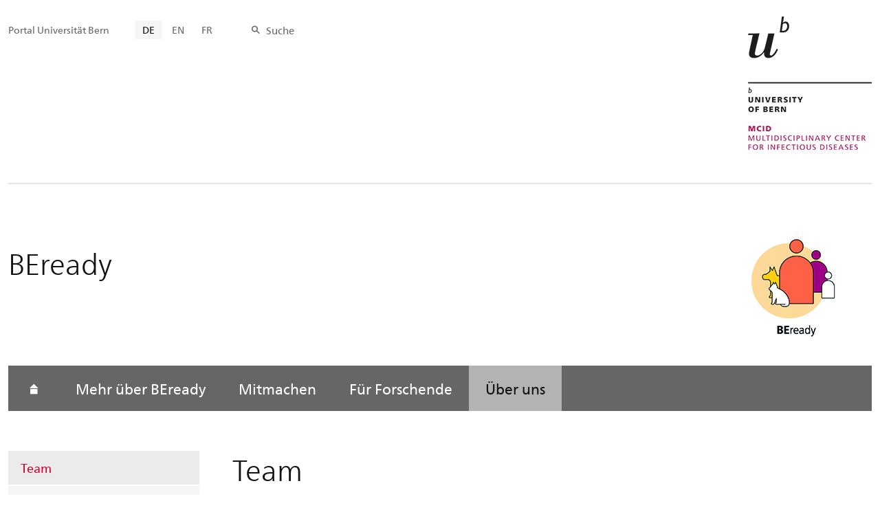

--- FILE ---
content_type: text/html; charset=utf-8
request_url: https://www.beready.unibe.ch/ueber_uns/team/index_ger.html
body_size: 38926
content:

	
	
		

		
<!doctype html>
<html xml:lang="de" lang="de" prefix="og: http://ogp.me/ns#" xmlns="http://www.w3.org/1999/xhtml">
<head>
	<base href="//www.beready.unibe.ch/ueber_uns/team/index_ger.html" />
	<meta charset="utf-8" />
	
					

    

    

    

    
        
        <title>Über uns: Team - BEready</title>
        
        
        
    


				
	<meta name="viewport" content="width=device-width, initial-scale=1" />
	
					
    <meta http-equiv="content-type" content="text/html; charset=utf-8"/>
    <meta http-equiv="X-UA-Compatible" content="IE=edge"/>
    <meta name="twitter:card" content="summary_large_image" />
    <meta name="twitter:site" content="@unibern" />
    <meta name="DC.Title" content="Team"/>
    <meta property="og:title" content="Team"/>
    <meta name="DC.Title.Alt" content="Team" />
    <meta property="og:url" content="https://www.beready.unibe.ch/ueber_uns/team/index_ger.html" />
    <meta property="og:type" content="website" />
    
    
    <meta name="DC.Date" content="11.07.2022" />
    <meta name="DC.Format" content="text/html" />
    <meta name="DC.Language" content="ger" />
    <meta name="DC.Description" content="" />
    <meta name="description" content="" />
    <meta property="og:description" content="" />

    <meta property="og:site_name" content="BEready" />
    
    
    
    
     <meta name="category" content="inhalt" />
    <meta name="access" content="extern" />
    
         
         
         
         
         
         <meta name="breadcrumb" content="['Universität Bern', 'Portal', 'Medizinische Fakultät', 'BEready', 'Über uns', 'Team']" />
       

				
	<link rel="stylesheet" href="/assets/css/main.min.css" />
	<link rel="stylesheet" media="all" href="https://www.beready.unibe.ch/unibe_theme_portal_2022/css/web.css" />
	<link rel="stylesheet" media="all" href="https://www.beready.unibe.ch/content/metaobj_manager/ZMSDataTable.datatables.min.css" />
	<script src="/assets/js/head.js"></script>
	<script>
		//**********
		//* $ZMI: Register functions to be executed on document.ready
		//*********
		ZMI = function() { this.readyFn = []};
		ZMI.prototype.registerReady = function(fn) {this.readyFn.push(fn)};
		ZMI.prototype.runReady = function() {while (this.readyFn.length > 0) this.readyFn.pop()()};
		$ZMI = new ZMI();
		//**********
		//* $: Register
		//*********
		if (typeof $ == "undefined") {
			$ = function(arg0, arg1) {
				if (typeof arg0 == "function") {
					$ZMI.registerReady(arg0);
				}
			}
		}
	</script>
	
			<script type="text/javascript">
			//<!-- etracker tracklet 5.0
				var et_pagename = "Medizinische Fakultät/BEready/Über uns/Team";
				var et_url = "https://www.beready.unibe.ch/ueber_uns/team/index_ger.html";
				var et_areas = "BEready/Über uns";
				var et_domain = "www.beready.unibe.ch";
				var et_securecode = "0hsYpm";
			//-->
			</script>
			<script id="_etLoader" 
				type="text/javascript" charset="UTF-8" data-block-cookies="true" 
				data-secure-code="0hsYpm" 
				src="https://code.etracker.com/code/e.js" async>
			</script>
		
</head>

<body class="skin-color-gray microsite client-micro_beready ZMSFolder clientlogo Microsite" id="e1242607" data-mainnavsection="microsite">
	<div class="wrapper">
		<header>
			
					

<div class="container">
	
	<a href="https://www.unibe.ch/index_ger.html" title="Startseite Portal Universität Bern" ><img class="site-logo" src="/unibe/portal/fak_medizin/micro_beready/content/mcid_english_2022_cmyk_180_ger.png" alt="Universität Bern" /></a>
	<hr />

	
	<nav class="nav-skip">
		<ul>
			<li><a id="homelink" accesskey="0" href="https://www.beready.unibe.ch/index_ger.html" >Startseite</a></li>
			<li><a accesskey="1" href="#nav-main">Menu</a></li>
			<li><a accesskey="2" href="#content">Inhalt</a></li>
			<li><a accesskey="3" href="#address">Kontakt</a></li>
			<li><a accesskey="5" href="#site-search">Suche</a></li>
			<li><a accesskey="6" href="#nav-lang">Sprachwahl</a></li>
			<li><a accesskey="7" href="#nav-service">Wichtige Seiten</a></li>
		</ul>
	</nav>

	<hr />
</div>


				
			
					


				
		</header>

		
					
<div class="container-fluid">
	<div class="container">

		
		<div class="area-title-with-logo microsite-title">
			<h2 class="area-title">BEready</h2>
			<img class="area-logo" data-attr="clientlogoalt" 				src="/unibe/portal/fak_medizin/micro_beready/content/Beready_logo2_ger.jpg" alt="Client Logo" />
		</div>

		
		<nav class="nav-sub nav-main-mobile">

			<div class="hidden-lg mobile-menu">
				<a href="#">Menu<span class="sr-only"> öffnen</span></a>
			</div>
			<div class="view-container">
				<div class="overall">
					<div class="top-info">
						<ul>
							<li class="menu-close"><a href="#">Menu<span class="sr-only"> schliessen</span></a></li>
							<li class="back-info"><a href="https://www.beready.unibe.ch/index_ger.html">BEready</a></li>
							<li class="toplevel-info"><a href="https://www.beready.unibe.ch/ueber_uns/team/index_ger.html">Über uns</a></li>
						</ul>
					</div>
					<div class="mega-pd">
<ul class="level-1">
	<li class="home"><a href="https://www.beready.unibe.ch/index_ger.html"><span>Startseite</span></a></li>
	<li><a href="https://www.beready.unibe.ch/mehr_ueber_beready/was_ist_beready/index_ger.html">Mehr über BEready</a></li>
	<li><a href="https://www.beready.unibe.ch/mitmachen/index_ger.html">Mitmachen</a></li>
	<li><a href="https://www.beready.unibe.ch/fuer_forschende/index_ger.html">Für Forschende</a></li>
	<li class="open">
		<a href="https://www.beready.unibe.ch/ueber_uns/team/index_ger.html" class="active open sub">Über uns</a>
		<div class="nav-left col-lg-3 flyout-2">
			<ul class="level-2 open">
	<li><a href="https://www.beready.unibe.ch/ueber_uns/team/index_ger.html" class="active current ">Team</a></li>
	<li><a href="https://www.beready.unibe.ch/ueber_uns/news_und_veranstaltungen/index_ger.html">News und Veranstaltungen</a></li>
	<li><a href="https://www.beready.unibe.ch/ueber_uns/kontakt/index_ger.html">Kontakt</a></li>
	<li><a href="https://www.beready.unibe.ch/ueber_uns/partner/index_ger.html">Partner</a></li>
				</ul>
			</div></li>
</ul></div>
				</div>
			</div>

			
			<div class="site-switch hidden-lg">
				<a href="https://www.beready.unibe.ch/index_ger.html">Portal<br /> UniBE</a>
			</div>

			
			
  
  
    <div class="site-search hidden-lg">
      <a href="#"><span class="hidden-xs hidden-sm">Suchen</span></a>
      <div class="site-search-flyout">
        <form id="site-search-mobile" method="get" action="https://www.suche.unibe.ch" data-opensearch_url="https://www.unibe.ch/suche/index_ger.html">
          <label for="form-site-search-mobile" class="sr-only">Suchen</label>
          <input id="form-site-search-mobile" type="text" name="eingabe" class="form-control" />
          <button class="btn">Suchen</button>
        </form>
      </div>
    </div>
  
  


		</nav>

		
		
			
    <script>
      $ZMI.registerReady(function() {
        var hostname = window.location.hostname;
        var referrer = document.referrer;
        var backbtn  = $(".back-button");
        var href= window.location.href;
        var stud_url_ger = 'studienprogramme';
        var stud_url_eng = 'study_programs';
        var stud_url_eng2 = 'degree_programs';
        var stud_lab_ger = 'Studienprogramme';
        var stud_lab_eng = 'Study programs';
        var stud_lab_eng2 = 'Degree Programs';
        var unibe_hosts = ['localhost','unibe.ch'];
        if (backbtn.length != 0) {
          if (referrer.indexOf(unibe_hosts[0])>0 ||referrer.indexOf(unibe_hosts[1])>0) {
            if (referrer.search(stud_url_ger + '/index_ger.html') > 0) {
              // Fall 2a: Besucher kommt von Unibe-Studienprogramme; kommt von Sprache 'ger'
              backbtn.attr('href',referrer);
              backbtn.text(stud_lab_ger);
            }
            else if (referrer.search(stud_url_eng + '/index_eng.html') > 0) {
              // Fall 2b: Besucher kommt von 'Study programs'
              backbtn.attr('href',referrer);
              backbtn.text(stud_lab_eng);
            }
            else if (referrer.search(stud_url_eng2 + '/index_eng.html') > 0) {
              // Fall 2b: Besucher kommt von 'Degree Programs'
              backbtn.attr('href',referrer);
              backbtn.text(stud_lab_eng2);
            }
            else if (referrer.search('index_ger.html') > 0 && href.indexOf(stud_url_ger) > 0) {
              // Fall 3a: kommt von Unibe mit Sprache 'ger', aber nicht von 'studienprogramme',
              //          befindet sich aktuell jedoch in 'studienprogramme'
              backbtn.attr('href', href.split(stud_url_ger)[0] + stud_url_ger +'/index_ger.html');
              backbtn.text(stud_lab_ger);
            }
            else if (referrer.search('index_eng.html') > 0 && href.indexOf(stud_url_eng) > 0) {
              // Fall 3b: kommt von Unibe mit Sprache 'eng', aber nicht von 'study_programs',
              //          befindet sich aktuell jedoch in 'study_programs'
              backbtn.attr('href', href.split(stud_url_eng)[0] + stud_url_eng +'/index_eng.html');
              backbtn.text(stud_lab_eng);
            }
          }
          else {
            if (href.search(stud_url_ger) > 0) {
              // Fall 1a: Besucher kommt ausserhalb von unibe.ch'; Studienprogramme 'ger' wurde besucht
              backbtn.attr('href', href.split(stud_url_ger)[0] + stud_url_ger +'/index_ger.html');
              backbtn.text(stud_lab_ger);
            }
            if (href.search(stud_url_eng) > 0) {
              // Fall 1b 'Besucher kommt ausserhalb von unibe.ch'; Studienprogramme 'eng' wurde besucht
              backbtn.attr('href', href.split(stud_url_eng)[0] + stud_url_eng +'/index_eng.html');
              backbtn.text(stud_lab_eng);
            }
          }
        }
      });
    </script>
  
		

	</div>
</div>

				
		
					
	
	

<section class="page-content">
	<main id="content" role="main">
		<div class="container-fluid">
			<div class="container">
				<div class="row skin-gutter-wide">
					<div class="col-lg-9 col-lg-offset-3 col-md-11 col-md-offset-1">
						<h1>Team</h1>
						
					</div>
				</div>

				
				
					
						
							
							<div class="row skin-gutter-wide zmsrow-ZMSTextarea">
								
									
									<div class="col-lg-8 col-lg-offset-3 col-md-10 col-md-offset-1">

<div id="e1375307"><p>Unser Team ist über die folgenden Standorte verteilt:</p></div>

</div>
								
								
								
							</div>
						
						
						
					
						
							
							<div class="row skin-gutter-wide zmsrow-ZMSLinkElement">
								
								<div class="col-lg-8 col-lg-offset-3 col-md-10 col-md-offset-1">

<div id="e1375309" class="ZMSLinkElement left external">
			<div class="title">
				
				<a href="https://www.ispm.unibe.ch/index_eng.html"  target="_blank" class="">Institut für Sozial- und Präventivmedizin</a>
				
			</div>
			
			
		</div>
	


</div>
								
							</div>
						
						
						
					
						
							
							<div class="row skin-gutter-wide zmsrow-ZMSLinkElement">
								
								<div class="col-lg-8 col-lg-offset-3 col-md-10 col-md-offset-1">

<div id="e1375320" class="ZMSLinkElement left external">
			<div class="title">
				
				<a href="https://www.insel.ch"  target="_blank" class="">Inselspital</a>
				
			</div>
			
			
		</div>
	


</div>
								
							</div>
						
						
						
					
						
							
							<div class="row skin-gutter-wide zmsrow-ZMSLinkElement">
								
								<div class="col-lg-8 col-lg-offset-3 col-md-10 col-md-offset-1">

<div id="e1375321" class="ZMSLinkElement left external">
			<div class="title">
				
				<a href="https://www.kleintierklinik.unibe.ch/"  target="_blank" class="">Kleintierklinik der Vetsuisse Fakultät Bern</a>
				
			</div>
			
			
		</div>
	


</div>
								
							</div>
						
						
						
					
						
							
							<div class="row skin-gutter-wide zmsrow-ZMSLinkElement">
								
								<div class="col-lg-8 col-lg-offset-3 col-md-10 col-md-offset-1">

<div id="e1375322" class="ZMSLinkElement left external">
			<div class="title">
				
				<a href="https://www.ciu.unibe.ch"  target="_blank" class="">Clinical Investigation Unit</a>
				
			</div>
			
			
		</div>
	


</div>
								
							</div>
						
						
						
					
						
							
							<div class="row skin-gutter-wide zmsrow-team">
								
								<div class="col-lg-8 col-lg-offset-3 col-md-10 col-md-offset-1">


  
     
      


<h2>Principal Investigators</h2>

<article class="team-box" itemscope="itemscope" itemtype="http://schema.org/Person" id="person1242613">
	
		
			<img style="width:46px !important" itemprop="image" alt="Prof. Dr. med. Nicola Low" src="//www.beready.unibe.ch/e1242352/e1242608/e1242609/Nicola-Low-600px-150x150.jpeg" />
			<dl class="left">
				<dt class="sr-only">Name / Titel</dt>
				<dd>
					<a href="https://www.beready.unibe.ch/ueber_uns/personen/prof_dr_med_low_nicola/index_ger.html">Prof. Dr. med. Nicola Low</a>
				</dd>
				
					<dt class="sr-only">Funktion</dt>
					<dd class="jobTitle">Lead BEready</dd>
				
				
					<dt class="sr-only">Mail</dt>
					<dd class="mail">
                        <a href="javascript:void(location.href='mailto:'+String.fromCharCode(110,105,99,111,108,97,46,108,111,119,64,117,110,105,98,101,46,99,104))" itemprop="email">&#x6e;&#105;c&#x6f;la&#46;&#108;&#111;&#x77;&#64;un&#105;be&#x2e;c&#104;</a>
                    </dd>
				
			</dl>
			<dl class="right">
				<dt>Telefon</dt>
				<dd class="phone" itemprop="telephone"><a href="tel:+41 31 684 30 92" class="phone-number icon-telefon-before fas fa-telefon-before">+41 31 684 30 92</a></dd>
			 </dl>
			
		
	
</article>


<article class="team-box" itemscope="itemscope" itemtype="http://schema.org/Person" id="person1242614">
	
		
			<img style="width:46px !important" itemprop="image" alt="Prof. Dr. med. Gilles Wandeler" src="//www.beready.unibe.ch/e1242352/e1242608/e1242610/Gilles-Wandeler-600px-150x150.jpeg" />
			<dl class="left">
				<dt class="sr-only">Name / Titel</dt>
				<dd>
					<a href="https://www.beready.unibe.ch/ueber_uns/personen/prof_dr_med_wandeler_gilles/index_ger.html">Prof. Dr. med. Gilles Wandeler</a>
				</dd>
				
					<dt class="sr-only">Funktion</dt>
					<dd class="jobTitle">Co-Lead BEready</dd>
				
				
					<dt class="sr-only">Mail</dt>
					<dd class="mail">
                        <a href="javascript:void(location.href='mailto:'+String.fromCharCode(71,105,108,108,101,115,46,87,97,110,100,101,108,101,114,64,105,110,115,101,108,46,99,104))" itemprop="email">Gi&#108;&#x6c;e&#115;&#x2e;&#x57;&#x61;&#110;&#x64;&#x65;&#x6c;e&#114;&#64;&#105;n&#x73;&#101;l&#46;&#x63;&#104;</a>
                    </dd>
				
			</dl>
			<dl class="right">
				<dt>Telefon</dt>
				<dd class="phone" itemprop="telephone"><a href="tel:+41 31 632 65 03" class="phone-number icon-telefon-before fas fa-telefon-before">+41 31 632 65 03</a></dd>
			 </dl>
			
		
	
</article>


<article class="team-box" itemscope="itemscope" itemtype="http://schema.org/Person" id="person1357935">
	
		
			<img style="width:46px !important" itemprop="image" alt="Prof. Dr. med. vet. Simone Schuller" src="//www.beready.unibe.ch/e1242352/e1242608/e1357884/KTK_173_Simone_Schuller_GI_0479-edt_web.jpg" />
			<dl class="left">
				<dt class="sr-only">Name / Titel</dt>
				<dd>
					<a href="https://www.beready.unibe.ch/ueber_uns/personen/prof_dr_med_vet_schuller_simone/index_ger.html">Prof. Dr. med. vet. Simone Schuller</a>
				</dd>
				
					<dt class="sr-only">Funktion</dt>
					<dd class="jobTitle">Co-Lead BEready</dd>
				
				
					<dt class="sr-only">Mail</dt>
					<dd class="mail">
                        <a href="javascript:void(location.href='mailto:'+String.fromCharCode(115,105,109,111,110,101,46,115,99,104,117,108,108,101,114,64,117,110,105,98,101,46,99,104))" itemprop="email">s&#105;&#x6d;o&#x6e;&#101;&#46;s&#99;&#104;&#117;&#108;l&#101;r&#x40;&#117;n&#x69;&#x62;&#101;.c&#104;</a>
                    </dd>
				
			</dl>
			
			
		
	
</article>






    
  


</div>
								
							</div>
						
						
						
					
						
							
							<div class="row skin-gutter-wide zmsrow-team">
								
								<div class="col-lg-8 col-lg-offset-3 col-md-10 col-md-offset-1">


  
     
      


<h2>Managers</h2>

<article class="team-box" itemscope="itemscope" itemtype="http://schema.org/Person" id="person1316712">
	
		
			<img style="width:46px !important" itemprop="image" alt="Dr. phil. Eva Maria Hodel" src="//www.beready.unibe.ch/e1242352/e1242608/e1316703/MOS4575_Hodel_300.jpg" />
			<dl class="left">
				<dt class="sr-only">Name / Titel</dt>
				<dd>
					<a href="https://www.beready.unibe.ch/ueber_uns/personen/dr_phil_hodel_eva_maria/index_ger.html">Dr. phil. Eva Maria Hodel</a>
				</dd>
				
					<dt class="sr-only">Funktion</dt>
					<dd class="jobTitle">Project Manager BEready</dd>
				
				
					<dt class="sr-only">Mail</dt>
					<dd class="mail">
                        <a href="javascript:void(location.href='mailto:'+String.fromCharCode(101,118,97,109,97,114,105,97,46,104,111,100,101,108,64,117,110,105,98,101,46,99,104))" itemprop="email">&#101;&#118;&#97;ma&#x72;i&#97;&#x2e;&#104;o&#x64;&#101;&#x6c;@&#x75;&#x6e;&#105;&#98;&#101;&#x2e;&#x63;&#104;</a>
                    </dd>
				
			</dl>
			<dl class="right">
				<dt>Telefon</dt>
				<dd class="phone" itemprop="telephone"><a href="tel:+41 31 684 55 76" class="phone-number icon-telefon-before fas fa-telefon-before">+41 31 684 55 76</a></dd>
			 </dl>
			
		
	
</article>





<article class="team-box" itemscope="itemscope" itemtype="http://schema.org/Person" id="person1483583">
	
		
			<img style="width:46px !important" itemprop="image" alt=" Franziska Iff" src="//www.beready.unibe.ch/e1242352/e1242608/e1483581/FIff25012024_144057.jpg" />
			<dl class="left">
				<dt class="sr-only">Name / Titel</dt>
				<dd>
					<a href="https://www.beready.unibe.ch/ueber_uns/personen/iff_franziska/index_ger.html"> Franziska Iff</a>
				</dd>
				
					<dt class="sr-only">Funktion</dt>
					<dd class="jobTitle">Assistant BEready</dd>
				
				
					<dt class="sr-only">Mail</dt>
					<dd class="mail">
                        <a href="javascript:void(location.href='mailto:'+String.fromCharCode(102,114,97,110,122,105,115,107,97,46,105,102,102,64,117,110,105,98,101,46,99,104))" itemprop="email">&#x66;r&#97;nzi&#115;k&#x61;.i&#102;&#102;&#64;u&#110;&#105;&#x62;&#101;.&#x63;&#104;</a>
                    </dd>
				
			</dl>
			<dl class="right">
				<dt>Telefon</dt>
				<dd class="phone" itemprop="telephone"><a href="tel:+41 31 684 67 20" class="phone-number icon-telefon-before fas fa-telefon-before">+41 31 684 67 20</a></dd>
			 </dl>
			
		
	
</article>









    
  


</div>
								
							</div>
						
						
						
					
						
							
							<div class="row skin-gutter-wide zmsrow-team">
								
								<div class="col-lg-8 col-lg-offset-3 col-md-10 col-md-offset-1">


  
    
  


</div>
								
							</div>
						
						
						
					
						
							
							<div class="row skin-gutter-wide zmsrow-team">
								
								<div class="col-lg-8 col-lg-offset-3 col-md-10 col-md-offset-1">


  
     
      


<h2>Study Nurses</h2>

<article class="team-box" itemscope="itemscope" itemtype="http://schema.org/Person" id="person1374986">
	
		
			
			<dl class="left">
				<dt class="sr-only">Name / Titel</dt>
				<dd>
					<a href="https://www.beready.unibe.ch/ueber_uns/team/index_ger.html#e1357971"></a>
				</dd>
				
				
			</dl>
			
			
		
	
</article>


<article class="team-box" itemscope="itemscope" itemtype="http://schema.org/Person" id="person1760833">
	
		
			<img style="width:46px !important" itemprop="image" alt=" Carmen Jörg Fetscherin" src="//www.beready.unibe.ch/e1242352/e1242608/e1374980/MCID_BEready-CMYK__colored13.jpg" />
			<dl class="left">
				<dt class="sr-only">Name / Titel</dt>
				<dd>
					<a href="https://www.beready.unibe.ch/ueber_uns/personen/joerg_fetscherin_carmen/index_ger.html"> Carmen Jörg Fetscherin</a>
				</dd>
				
					<dt class="sr-only">Funktion</dt>
					<dd class="jobTitle">Head of Study Nurse</dd>
				
				
					<dt class="sr-only">Mail</dt>
					<dd class="mail">
                        <a href="javascript:void(location.href='mailto:'+String.fromCharCode(99,97,114,109,101,110,46,106,111,101,114,103,102,101,116,115,99,104,101,114,105,110,64,117,110,105,98,101,46,99,104))" itemprop="email">&#x63;&#x61;&#114;&#x6d;e&#110;&#x2e;j&#111;erg&#x66;&#101;ts&#x63;&#104;&#101;&#x72;&#105;&#x6e;@&#117;&#x6e;&#105;&#x62;e&#x2e;&#x63;&#104;</a>
                    </dd>
				
			</dl>
			<dl class="right">
				<dt>Telefon</dt>
				<dd class="phone" itemprop="telephone"><a href="tel:+41 31 632 34 57" class="phone-number icon-telefon-before fas fa-telefon-before">+41 31 632 34 57</a></dd>
			 </dl>
			
		
	
</article>


<article class="team-box" itemscope="itemscope" itemtype="http://schema.org/Person" id="person1651946">
	
		
			<img style="width:46px !important" itemprop="image" alt=" Sandra Wyss" src="//www.beready.unibe.ch/e1242352/e1242608/e1541530/MCID_BEready-CMYK__colored13.jpg" />
			<dl class="left">
				<dt class="sr-only">Name / Titel</dt>
				<dd>
					<a href="https://www.beready.unibe.ch/ueber_uns/personen/wyss_sandra/index_ger.html"> Sandra Wyss</a>
				</dd>
				
					<dt class="sr-only">Funktion</dt>
					<dd class="jobTitle">Study Nurse</dd>
				
				
					<dt class="sr-only">Mail</dt>
					<dd class="mail">
                        <a href="javascript:void(location.href='mailto:'+String.fromCharCode(115,97,110,100,114,97,46,119,121,115,115,64,117,110,105,98,101,46,99,104))" itemprop="email">&#x73;a&#x6e;&#100;r&#x61;.w&#121;s&#x73;&#64;u&#x6e;&#x69;&#x62;&#x65;.&#99;h</a>
                    </dd>
				
			</dl>
			<dl class="right">
				<dt>Telefon</dt>
				<dd class="phone" itemprop="telephone"><a href="tel:+41 31 632 34 57" class="phone-number icon-telefon-before fas fa-telefon-before">+41 31 632 34 57</a></dd>
			 </dl>
			
		
	
</article>





<article class="team-box" itemscope="itemscope" itemtype="http://schema.org/Person" id="person1487560">
	
		
			<img style="width:46px !important" itemprop="image" alt=" Michèle Grunder" src="//www.beready.unibe.ch/e1242352/e1242608/e1487558/Michèle.jpg" />
			<dl class="left">
				<dt class="sr-only">Name / Titel</dt>
				<dd>
					<a href="https://www.beready.unibe.ch/ueber_uns/personen/grunder_michle/index_ger.html"> Michèle Grunder</a>
				</dd>
				
					<dt class="sr-only">Funktion</dt>
					<dd class="jobTitle">Study Nurse</dd>
				
				
					<dt class="sr-only">Mail</dt>
					<dd class="mail">
                        <a href="javascript:void(location.href='mailto:'+String.fromCharCode(109,105,99,104,101,108,101,46,103,114,117,110,100,101,114,64,117,110,105,98,101,46,99,104))" itemprop="email">m&#105;&#x63;&#x68;&#x65;l&#x65;&#46;&#103;&#114;u&#110;&#x64;&#101;&#114;@u&#x6e;&#105;&#x62;&#101;&#46;&#99;&#x68;</a>
                    </dd>
				
			</dl>
			<dl class="right">
				<dt>Telefon</dt>
				<dd class="phone" itemprop="telephone"><a href="tel:+41 31 632 34 57" class="phone-number icon-telefon-before fas fa-telefon-before">+41 31 632 34 57</a></dd>
			 </dl>
			
		
	
</article>





<article class="team-box" itemscope="itemscope" itemtype="http://schema.org/Person" id="person1568298">
	
		
			<img style="width:46px !important" itemprop="image" alt=" Brigitte Manser" src="//www.beready.unibe.ch/e1242352/e1242608/e1568297/manser-brigitte.jpeg" />
			<dl class="left">
				<dt class="sr-only">Name / Titel</dt>
				<dd>
					<a href="https://www.beready.unibe.ch/ueber_uns/personen/manser_brigitte/index_ger.html"> Brigitte Manser</a>
				</dd>
				
					<dt class="sr-only">Funktion</dt>
					<dd class="jobTitle">Study Nurse</dd>
				
				
					<dt class="sr-only">Mail</dt>
					<dd class="mail">
                        <a href="javascript:void(location.href='mailto:'+String.fromCharCode(98,114,105,103,105,116,116,101,46,109,97,110,115,101,114,64,117,110,105,98,101,46,99,104))" itemprop="email">b&#114;&#105;&#x67;i&#x74;&#116;&#101;&#46;&#x6d;&#97;&#x6e;s&#101;&#x72;&#x40;&#117;&#110;i&#98;&#101;&#46;&#99;&#104;</a>
                    </dd>
				
			</dl>
			<dl class="right">
				<dt>Telefon</dt>
				<dd class="phone" itemprop="telephone"><a href="tel:+41 31 632 34 57" class="phone-number icon-telefon-before fas fa-telefon-before">+41 31 632 34 57</a></dd>
			 </dl>
			
		
	
</article>









    
  


</div>
								
							</div>
						
						
						
					
						
							
							<div class="row skin-gutter-wide zmsrow-team">
								
								<div class="col-lg-8 col-lg-offset-3 col-md-10 col-md-offset-1">


  
     
      


<h2>Study Veterinarian</h2>




<article class="team-box" itemscope="itemscope" itemtype="http://schema.org/Person" id="person1668872">
	
		
			<img style="width:46px !important" itemprop="image" alt="Dr. med. vet. Anne Tesseraux" src="//www.beready.unibe.ch/e1242352/e1242608/e1667286/AnneTesseraux-square.jpg" />
			<dl class="left">
				<dt class="sr-only">Name / Titel</dt>
				<dd>
					<a href="https://www.beready.unibe.ch/ueber_uns/personen/dr_med_vet_tesseraux_anne/index_ger.html">Dr. med. vet. Anne Tesseraux</a>
				</dd>
				
					<dt class="sr-only">Funktion</dt>
					<dd class="jobTitle">BEready Study Veterinarian</dd>
				
				
					<dt class="sr-only">Mail</dt>
					<dd class="mail">
                        <a href="javascript:void(location.href='mailto:'+String.fromCharCode(97,110,110,101,46,116,101,115,115,101,114,97,117,120,64,117,110,105,98,101,46,99,104))" itemprop="email">a&#x6e;&#110;&#101;&#46;&#116;&#x65;&#x73;&#115;&#x65;&#114;&#97;u&#120;@&#117;&#110;&#105;&#98;&#101;.&#99;&#104;</a>
                    </dd>
				
			</dl>
			
			
		
	
</article>






    
  


</div>
								
							</div>
						
						
						
					
						
							
							<div class="row skin-gutter-wide zmsrow-team">
								
								<div class="col-lg-8 col-lg-offset-3 col-md-10 col-md-offset-1">


  
     
      


<h2>Community Engagement Team</h2>

<article class="team-box" itemscope="itemscope" itemtype="http://schema.org/Person" id="person1357973">
	
		
			<img style="width:46px !important" itemprop="image" alt="Prof. Dr. phil. Annika Frahsa" src="//www.beready.unibe.ch/e1242352/e1242608/e1357955/AnnikaFrahsa_MOS5994_provided_sq_300.jpg" />
			<dl class="left">
				<dt class="sr-only">Name / Titel</dt>
				<dd>
					<a href="https://www.beready.unibe.ch/ueber_uns/personen/prof_dr_phil_frahsa_annika/index_ger.html">Prof. Dr. phil. Annika Frahsa</a>
				</dd>
				
					<dt class="sr-only">Funktion</dt>
					<dd class="jobTitle">Community Engagement Lead</dd>
				
				
					<dt class="sr-only">Mail</dt>
					<dd class="mail">
                        <a href="javascript:void(location.href='mailto:'+String.fromCharCode(97,110,110,105,107,97,46,102,114,97,104,115,97,64,117,110,105,98,101,46,99,104))" itemprop="email">&#x61;nni&#107;&#x61;.f&#114;ahsa@&#117;&#x6e;&#x69;b&#x65;&#x2e;&#x63;h</a>
                    </dd>
				
			</dl>
			<dl class="right">
				<dt>Telefon</dt>
				<dd class="phone" itemprop="telephone"><a href="tel:+41 31 684 56 79" class="phone-number icon-telefon-before fas fa-telefon-before">+41 31 684 56 79</a></dd>
			 </dl>
			
		
	
</article>






    
  


</div>
								
									
								
							</div>
						
						
						
					
				
			</div>
		</div>
		
	</main>
</section>




<section class="newscontainer_home" arial-label="News und Veranstaltungen" title="News und Veranstaltungen">
	
	
</section>


<div class="container service-footer-container">
	<div class="service-footer">
		<ul>
			<li><a href="#" class="icon-share no-border share-popover" data-original-title="" title="">Weiterempfehlen</a>
				<div id="popover-service-footer">
					<ul>
						<li><a href="https://www.facebook.com/sharer/sharer.php?u=https://www.beready.unibe.ch/ueber_uns/team" class="icon-facebook no-border" target="_blank">Facebook</a></li>
						<li><a href="mailto:?body=https://www.beready.unibe.ch/ueber_uns/team" class="icon-mail no-border">E-Mail</a></li>
						<li><a href="https://www.linkedin.com/shareArticle?mini=true&amp;url=https://www.beready.unibe.ch/ueber_uns/team" class="icon-share no-border no-border" target="_blank">LinkedIn</a></li>
					</ul>
					<a class="popover-close icon-close fas fa-close"></a>
				</div>
			</li>
			<li><a href="#" class="icon-print fas fa-print">Drucken</a></li>
		</ul>
	</div>
</div>



					
				

		
					
	<nav class="breadcrumb container-fluid">
		<div class="container">
			<h2>Sie sind hier</h2>
			<ul>
				
				<li><a href="https://www.beready.unibe.ch/index_ger.html">BEready</a></li>
				
				
				<li><a href="https://www.beready.unibe.ch/ueber_uns/team/index_ger.html">Über uns</a></li>
				
				
				
				<li>Team</li>
				
			</ul>
		</div>
	</nav>

				
		
					
	




				
		
					

    
    <a href="#" class="back-to-top off"><span class="sr-only">Oben</span></a>
    
    <footer class="footer container-fluid">

        <h2 class="sr-only">Weitere Informationen über diesen Webauftritt</h2>
        <div class="container">

            
            <div id="nav-service" class="footer-nav-search">

                <nav class="nav-service">
                  <ul>
                    <li><a href="https://www.unibe.ch/index_ger.html">Portal Universität Bern</a></li>
                  </ul>
                </nav>

                

                
                <nav id="nav-lang" class="nav-lang">
                    <h3 class="hidden-lg">Sprachwahl</h3>
                    <ul>
                       
                        <li>
                          <a href="https://www.beready.unibe.ch/ueber_uns/team/index_ger.html" class="active">DE</a>
                        </li>
                        
                        
                        
                        
                        
                        
                       
                        
                        
                        <li>
                            <a href="https://www.beready.unibe.ch/contact/team/index_eng.html">EN</a>
                        </li>
                        
                        
                        
                        
                       
                        
                        
                        <li>
                            <a href="https://www.beready.unibe.ch/profil/quipe/index_fra.html">FR</a>
                        </li>
                        
                        
                        
                        
                       
                    </ul>
                </nav>

                
                
                  <form id="site-search" class="site-search form-inline" method="get" action="https://www.suche.unibe.ch" data-opensearch_url="https://www.unibe.ch/suche/index_ger.html">
                    <h3 class="sr-only">Site-Suche</h3>
                    <label for="form-site-search">Suche</label> <input id="form-site-search" type="text" name="eingabe" class="form-control" />
                    <button class="btn">Suchen</button>
                  </form>
                
                
            </div>
            
            <div class="claim">
                <a href="https://www.unibe.ch/universitaet/portraet/vision/index_ger.html">
                    <img src="/assets/media/image/unibe-claim_ger.svg" alt="/universitaet/portraet/vision/index_ger.html" />
                </a>
            </div>
            
            <div class="legal row">
                <div class="copy col-lg-8 col-md-8 col-sm-7 col-xs-12">
                    <h3 class="sr-only">Rechtliches und Impressum</h3>
                    <ul>
                        <li>&copy; 2025
                         Universität Bern
                        </li>
                        <li><a href="https://www.unibe.ch/impressum/index_ger.html">Impressum</a></li>
                        <li><a href="https://www.unibe.ch/rechtliche_hinweise/index_ger.html">Rechtliche Hinweise</a></li>
                    </ul>
                </div>

                <div id="address" itemscope="itemscope" itemtype="http://schema.org/Organization" class="col-lg-2 col-md-2 col-sm-3 col-xs-8">
                    <h3 class="sr-only">Unsere Adresse</h3>
                    <address class="hidden-md" itemprop="address" itemscope="itemscope" itemtype="http://schema.org/PostalAddress">
                        <span itemprop="name">Universität Bern</span><br />
                        <span itemprop="streetAddress">Hochschulstrasse 6</span><br />
                        <span itemprop="postalCode">3012</span> <span itemprop="addressLocality">Bern</span>
                    </address>
                </div>

                <div class="col-lg-2 col-md-2 col-sm-2 col-xs-4 footer-logo">
                    <a href="https://www.unibe.ch/index_ger.html" title="Startseite Portal Universität Bern" ><img src="/assets/media/image/logo-unibern-footer.png" alt="Universität Bern" class="footer-logo-unibern" /></a>
                </div>
            </div>

            <div class="partner">
                <h3 class="sr-only">Unsere Partner</h3>
                    <a href="https://www.swissuniversities.ch/" target="_blank">
                      <img src="/assets/media/image/logo-swissuniversity-ch-footer.png" alt="Swiss University" class="footer-logo-swissuniversity" />
                    </a>
                    <a href="https://www.unibe.ch/universitaet/portraet/selbstverstaendnis/qualitaet/institutionelle_akkreditierung/index_ger.html">
                      <img src="/assets/media/image/logo-akkredrat_ger.png" alt="Akkreditierung" style="padding:0 1em;" />
                    </a>
            </div>

        </div>
    </footer>


				
	</div>
	
					



<script>
// Rev 11.02.2016
var unibe_settings = {
	"de": {
		"defaultURL": {
			"portal": "https://www.unibe.ch/index_ger.html",
			"subsite": "https://www.unibe.ch/fakultaeteninstitute/index_ger.html"
		},
		"navPortalAjaxURL": "/unibe/content/nav_portal_ger.html",
		"navUniinternAjaxURL": "/unibe/content/nav_uniintern_ger.html",
		"facultySearchAjaxURL": "ajax/suchtreffer_fakultaeten.html",
		"ajaxSuffix": "_ger.html"
	},
	"en": {
		"defaultURL": {
			"portal": "https://www.unibe.ch/index_eng.html",
			"subsite": "https://www.unibe.ch/facultiesinstitutes/index_eng.html"
		},
		"navPortalAjaxURL": "/unibe/content/nav_portal_eng.html",
		"navUniinternAjaxURL": "/unibe/content/nav_uniintern_eng.html",
		"facultySearchAjaxURL": "ajax/suchtreffer_fakultaeten_eng.html",
		"ajaxSuffix": "_eng.html"
	},
	"fr": {
		"defaultURL": {
			"portal": "https://www.unibe.ch/index_fra.html",
			"subsite": "https://www.unibe.ch/facultesinstituts/index_fra.html"
		},
		"navPortalAjaxURL": "/unibe/content/nav_portal_fra.html",
		"navUniinternAjaxURL": "/unibe/content/nav_uniintern_fra.html",
		"facultySearchAjaxURL": "ajax/suchtreffer_fakultaeten_fra.html",
		"ajaxSuffix": "_fra.html"
	},
	"it": {
		"defaultURL": {
			"portal": "https://www.unibe.ch/index_ita.html",
			"subsite": "https://www.unibe.ch/fakultaeteninstitute/index_ita.html"
		},
		"navPortalAjaxURL": "/unibe/content/nav_portal_ita.html",
		"navUniinternAjaxURL": "/unibe/content/nav_uniintern_ita.html",
		"facultySearchAjaxURL": "ajax/suchtreffer_fakultaeten_ita.html",
		"ajaxSuffix": "_ita.html"
	},
	"es": {
		"defaultURL": {
			"portal": "https://www.unibe.ch/index_spa.html",
			"subsite": "https://www.unibe.ch/index_spa.html"
		},
		"navPortalAjaxURL": "/unibe/content/nav_portal_ger.html",
		"navUniinternAjaxURL": "/unibe/content/nav_uniintern_ger.html",
		"facultySearchAjaxURL": "ajax/suchtreffer_fakultaeten_ger.html",
		"ajaxSuffix": "_ger.html"
	},
	"ca": {
		"defaultURL": {
			"portal": "https://www.unibe.ch/index_ger.html",
			"subsite": "https://www.unibe.ch/fakultaeteninstitute/index_ger.html"
		},
		"navPortalAjaxURL": "/unibe/content/nav_portal_ger.html",
		"navUniinternAjaxURL": "/unibe/content/nav_uniintern_ger.html",
		"facultySearchAjaxURL": "ajax/suchtreffer_fakultaeten_ger.html",
		"ajaxSuffix": "_ger.html"
	},
	"uk": {
		"defaultURL": {
			"portal": "https://www.unibe.ch/index_ger.html",
			"subsite": "https://www.unibe.ch/fakultaeteninstitute/index_ger.html"
		},
		"navPortalAjaxURL": "/unibe/content/nav_portal_ger.html",
		"navUniinternAjaxURL": "/unibe/content/nav_uniintern_ger.html",
		"facultySearchAjaxURL": "ajax/suchtreffer_fakultaeten_ger.html",
		"ajaxSuffix": "_ger.html"
	}
}
</script>



<script src="/assets/js/legacy/scripts.min.js"></script>
<script defer src="/assets/js/vendors/photoswipe/photoswipe.min.js"></script>
<script defer src="/assets/js/vendors/photoswipe/photoswipe-ui-default.min.js"></script>
<script src="/assets/js/main.min.js"></script>
<script src="/assets/js/legacy/vendor/jquery_unibe.ui.js"></script>



<script src="https://www.beready.unibe.ch/content/metaobj_manager/ZMSDataTable.papaparse.min.js"></script>
<script src="https://www.beready.unibe.ch/content/metaobj_manager/ZMSDataTable.datatables.min.js"></script>
<script src="https://www.beready.unibe.ch/content/metaobj_manager/ZMSDataTable.alphabetsearch.min.js"></script>

<script>
//<!--
	$(function() {
		// +++++++++++++++++++++++++++++++++++++++++++++++++++++++++++++++++++++++++++++
		// IMPORTANT: SET OPEN_SEARCH URL
		// +++++++++++++++++++++++++++++++++++++++++++++++++++++++++++++++++++++++++++++
		const opensearch_url = $('#site-search').data('opensearch_url') || '/unibe/portal/content/suche';
		$('#site-search, #site-search-mobile').attr('action', opensearch_url);

		// Init autocomplete
		$('#form-site-search, #form-site-search-mobile').attr('name','q');
		$('#form-site-search, #form-site-search-mobile').attr('autocomplete','off');

		const sourceFn = (request, response) => {
				$.ajax({
					url: './opensearch_suggest',
					type: 'GET',
					dataType: "json",
					data: {'q': request.term},
					success: (data) => {
						response(data)
					}
				});
			};
		const minLength = 3;

		$('#form-site-search').autocomplete({
			source: sourceFn,
			minLength,
			position: { my: "right top", at: "right bottom", within: $('#form-site-search') }
		});
		
		$('#form-site-search-mobile').autocomplete({
			source: sourceFn,
			minLength,
			position: { my: "right bottom", at: "right top", within: $('#form-site-search-mobile') },
			appendTo: $('#form-site-search-mobile').closest('.nav-main-mobile')
		})
	});
//-->
</script>
<script type="text/javascript">
//<!--
	function Tastendruck (e) {
		evt = e || window.event;
		if ((evt.keyCode==46 && document.site-search.form-site-search.value.length==0)||(evt.keyCode==8 && document.site-search.form-site-search.value.length==0)) {
			$("#site-search").submit();
		}
	}
//-->
</script>


				
	<script src="/++resource++zms_/zmi.core.js"></script>
</body>
</html>


			
			
		
	

	



--- FILE ---
content_type: text/css; charset=utf-8
request_url: https://www.beready.unibe.ch/assets/css/main.min.css
body_size: 53620
content:
@charset "UTF-8";@import url("https://fonts.googleapis.com/css2?family=Merriweather:wght@700&display=swap");@font-face{font-family:FrutigerNeueLTW06-Light;src:url(../fonts/FrutigerNeueLTW06-Light.eot?#iefix);src:url(../fonts/FrutigerNeueLTW06-Light.eot?#iefix) format("eot"),url(../fonts/FrutigerNeueLTW06-Light.woff2) format("woff2"),url(../fonts/FrutigerNeueLTW06-Light.woff) format("woff"),url(../fonts/FrutigerNeueLTW06-Light.ttf) format("truetype")}@font-face{font-family:FrutigerNeueLTW06-LightIt;src:url(../fonts/FrutigerNeueLTW06-LightIt.eot?#iefix);src:url(../fonts/FrutigerNeueLTW06-LightIt.eot?#iefix) format("eot"),url(../fonts/FrutigerNeueLTW06-LightIt.woff2) format("woff2"),url(../fonts/FrutigerNeueLTW06-LightIt.woff) format("woff"),url(../fonts/FrutigerNeueLTW06-LightIt.ttf) format("truetype")}@font-face{font-family:FrutigerNeueLTW06-Regular;src:url(../fonts/FrutigerNeueLTW06-Regular.eot?#iefix);src:url(../fonts/FrutigerNeueLTW06-Regular.eot?#iefix) format("eot"),url(../fonts/FrutigerNeueLTW06-Regular.woff2) format("woff2"),url(../fonts/FrutigerNeueLTW06-Regular.woff) format("woff"),url(../fonts/FrutigerNeueLTW06-Regular.ttf) format("truetype")}@font-face{font-family:FrutigerNeueLTW06-Italic;src:url(../fonts/FrutigerNeueLTW06-Italic.eot?#iefix);src:url(../fonts/FrutigerNeueLTW06-Italic.eot?#iefix) format("eot"),url(../fonts/FrutigerNeueLTW06-Italic.woff2) format("woff2"),url(../fonts/FrutigerNeueLTW06-Italic.woff) format("woff"),url(../fonts/FrutigerNeueLTW06-Italic.ttf) format("truetype")}@font-face{font-family:FrutigerNeueLTW06-Bold;src:url(../fonts/FrutigerNeueLTW06-Bold.eot?#iefix);src:url(../fonts/FrutigerNeueLTW06-Bold.eot?#iefix) format("eot"),url(../fonts/FrutigerNeueLTW06-Bold.woff2) format("woff2"),url(../fonts/FrutigerNeueLTW06-Bold.woff) format("woff"),url(../fonts/FrutigerNeueLTW06-Bold.ttf) format("truetype")}@font-face{font-family:unibe-iconset;font-style:400;font-weight:400;src:url(../fonts/unibe-iconset-v03.eot?3q5tzh);src:url(../fonts/unibe-iconset-v03.eot?#iefix3q5tzh) format("embedded-opentype"),url(../fonts/unibe-iconset-v03.woff?3q5tzh) format("woff"),url(../fonts/unibe-iconset-v03.ttf?3q5tzh) format("truetype"),url(../fonts/unibe-iconset-v03.svg?3q5tzh#unibe-iconset) format("svg")}:root{--scrollbar-wd:17px}html{-ms-overflow-style:-ms-autohiding-scrollbar}:root{--color-red:#d6002b;--color-red-2:#d40a31;--color-red-logo:#f03;--color-white:#fff;--color-grey-very-light:#f5f5f5;--color-grey-light:#e5e5e5;--color-grey-mid:#dbdbdb;--color-grey-mid-darker:#999;--color-grey:#666;--color-grey-dark:#464646;--color-anthrazit:#262626;--color-black:#121212;--color-link:#0074c4;--color-link-underline:#bfdcf0;--color-link-negative:#2d98e0;--color-faculty-blue-act:#03364a;--color-faculty-blau:#057996;--color-yellow:#ffad00;--color-yellow-background:#fdf8ee;--color-yellow-dark:#b15400;--color-yellow-stroke:#f9f1e3;--color-blue:#1d83c7;--color-blue-background:#eff5f9;--color-blue-stroke:#e6eff6;--color-blue-dark:#074f81;--color-green:#11922d;--color-green-background:#f0f6f1;--color-green-stroke:#e7f1e9;--color-green-dark:#0e7f27;--color-red-background:#fcf1f3;--color-red-stroke:#f8e9ec;--color-red-dark:#bc0026;--space-3:0.3rem;--space-6:0.6rem;--space-9:0.9rem;--space-12:1.2rem;--space-15:1.5rem;--space-18:1.8rem;--space-24:2.4rem;--space-30:3rem;--space-36:3.6rem;--space-40:4rem;--space-48:4.8rem;--space-60:6rem;--space-72:7.2rem;--space-90:9rem;--space-120:12rem;--space-180:18rem;--space-240:24rem}body.dev:before{background-color:red;bottom:0;color:#fff;content:"";display:block;font-family:arial,sans-serif;font-size:20px;font-weight:700;height:40px;left:0;padding:3px;position:absolute;width:200px;z-index:999999}@media screen and (max-width:767px){body.dev:before{content:"phone"}}@media screen and (min-width:320px){body.dev:before{content:"tablet-portrait"}}@media screen and (min-width:768px){body.dev:before{content:"tablet-landscape"}}@media screen and (min-width:1025px){body.dev:before{content:"desktop"}}@media screen and (min-width:1281px){body.dev:before{content:"desktop-big"}}:root{--font-family-regular:FrutigerNeueLTW06-Regular;--font-size-12:1.2rem;--font-size-15:1.5rem;--font-size-18:1.8rem;--font-size-24:2.4rem;--font-size-27:2.7rem;--font-size-33:3.3rem;--border-width-input:1px;--border-width-default:2px;--border-radius:var(--space-6);--border-default:var(--border-width-default) solid var(--color-grey-mid);--border-input:var(--border-width-input) solid var(--color-grey-mid);--border-outline:var(--border-width-default) solid var(--color-link);--icon-caret-small-right:path("M17.5 1.5938L9 10L0.5 1.5938L2.1006 0.0234003L9 6.8779L15.9238 0L17.5 1.5938Z");--icon-caret-medium-down:path("M17.5 1.5938L9 10L0.5 1.5938L2.1006 0.0234003L9 6.8779L15.9238 0L17.5 1.5938Z");--icon-check:path("M14.8618 4.93359L8.04736 14.5532L3.30859 11.1064L4.19043 9.89355L7.70093 12.4468L13.6372 4.06641L14.8618 4.93359Z")}.visuallyhidden{clip:rect(0 0 0 0);border:0;height:1px;margin:-1px!important;overflow:hidden;padding:0!important;position:absolute;width:1px}.hidden-only{visibility:hidden}.clearfix{*zoom:1}.clearfix:after,.clearfix:before{content:" ";display:table}.clearfix:after{clear:both}@media screen and (max-width:1024px){.container-fluid{padding-left:0;padding-right:0}}section:not(.content-tabs):not(.annual-report-final--sender),section:not(.content-tabs):not(.intro){margin-bottom:60px}#annual_report_outer_content{margin-bottom:100px}.focus-topic{display:block;font-size:15px;letter-spacing:1.8px;line-height:1;margin-top:72px;text-transform:uppercase}.focus-topic,.focus-topic:hover{color:#e6002e}.magazine q:after,.magazine q:before{content:""}.nopadding-horizontal{padding-left:0;padding-right:0}img{max-width:100%}.videoWrapper{height:0;padding-bottom:56.25%;padding-top:25px;position:relative}.videoWrapper video{height:100%;left:0;position:absolute;top:0;width:100%}.flex{display:flex}html.sr .load-hidden{visibility:hidden}.scroll-lock{overflow-y:hidden}.none{display:none}.lineclamp{--lineclamp-lines:5;-webkit-box-orient:vertical;-webkit-line-clamp:var(--lineclamp-lines);display:-webkit-box;overflow:hidden}.focus-visible-within:has(:focus-visible),:focus-visible{outline:var(--border-outline);outline-offset:2px}.focus-none:focus,.focus-none:focus-visible{outline:none}.reset-list{list-style:none;margin:0;padding:0}input::-webkit-date-and-time-value{text-align:left}body.magazine .h1,body.magazine .h2,body.magazine .h3,body.magazine .h4,body.magazine .h5,body.magazine .h6,body.magazine h1:not(.mdl-header_unimedia__heading),body.magazine h2:not(.mdl-magazine_pagination__heading),body.magazine h3:not(.hidden-lg),body.magazine h4,body.magazine h5,body.magazine h6{font-family:Merriweather,serif;font-weight:700}@media screen and (max-width:767px){body.magazine .mdl-teaser_container:not(.mdl-teaser_container--image):not(.mdl-teaser_container--dossier):not(.mdl-teaser_container--standard):not(.mdl-teaser_container--slider) .container{padding-top:0}body.magazine .mdl-teaser_container--image{max-height:none}}body.magazine .mdl-teaser_element--list *,body.magazine .mdl-teaser_element__lead,body.magazine .mdl-teaser_element__topic,body.magazine .mdl-teaser_element__video{color:#121212}body.magazine .mdl-teaser_container--standard .mdl-teaser_element__link:hover *>*{color:#666}body.magazine .mdl-teaser_container--color .mdl-teaser_element__topic,body.magazine .mdl-teaser_container--image .mdl-teaser_element__topic{color:#e5e5e5}body.magazine .mdl-teaser_container--image .mdl-teaser_element__lead{color:#fff}@media screen and (min-width:1025px){body.magazine .mdl-magazine-category-list .mdl-teaser_element__image{transform:translateY(-3rem)}}body.magazine .mdl-magazine-category-list .mdl-teaser_element__source{font-family:Merriweather,serif;font-size:18px;font-weight:700}body.magazine .mdl-teaser_container--standard .mdl-teaser_element__topic{color:#121212}body.magazine .mdl-teaser_container--row .mdl-teaser_element__heading{margin-bottom:18px}body.magazine .mdl-teaser_container--row .mdl-teaser_element__lead{font-size:24px}@media screen and (max-width:1024px){body.magazine .mdl-teaser_container--row .mdl-teaser_element__lead{font-size:18px}}body.magazine .mdl-teaser_container--row .mdl-teaser_element__lead,body.magazine .mdl-teaser_container--row .mdl-teaser_element__topic{color:#121212}body.magazine .mdl-teaser_container--row .mdl-teaser_element__link:hover .mdl-teaser_element__heading h3,body.magazine .mdl-teaser_container--row .mdl-teaser_element__link:hover .mdl-teaser_element__lead,body.magazine .mdl-teaser_container--row .mdl-teaser_element__link:hover .mdl-teaser_element__topic,body.magazine .mdl-teaser_container--slider .mdl-teaser_element__link:hover .mdl-teaser_element__heading h3,body.magazine .mdl-teaser_container--slider .mdl-teaser_element__link:hover .mdl-teaser_element__lead,body.magazine .mdl-teaser_container--slider .mdl-teaser_element__link:hover .mdl-teaser_element__topic{color:#666}body.magazine .mdl-teaser_element__event-meta__weekday{background-color:#121212}body.magazine .mdl-teaser_element__link:hover .mdl-teaser_element__event-meta__weekday{background-color:#666}body.magazine .mdl-teaser_element__link:hover .mdl-teaser_element__event-meta__weekday span{color:#fff}body.magazine .mdl-teaser_container:not(.mdl-teaser_container--slider):not(.mdl-teaser_container--image):not(.mdl-teaser_container--color) .mdl-teaser_container__col--right .mdl-teaser_element{border-bottom:1px solid;border-color:#121212}@media screen and (min-width:1025px){body.magazine .mdl-teaser_container:not(.mdl-teaser_container--slider):not(.mdl-teaser_container--image):not(.mdl-teaser_container--color) .mdl-teaser_container__col--right .mdl-teaser_element:last-child{border-bottom:none}}body.magazine .mdl-teaser_container--image .mdl-teaser_container__col--right .mdl-teaser_element{border-bottom:1px solid;border-color:#e4e4e4}@media screen and (max-width:1024px){body.magazine .mdl-teaser_container--image .mdl-teaser_container__col--right .mdl-teaser_element:first-child{border-top:1px solid;padding-top:24px}body.magazine .mdl-teaser_container--image .mdl-teaser_container__col--right .mdl-teaser_element:last-child{border-bottom:1px solid;padding-bottom:24px}}body.magazine .mdl-teaser_container:not(.mdl-teaser_container--slider):not(.mdl-teaser_container--standard) .mdl-teaser_container__col--right .mdl-teaser_element:last-child{border-bottom:none}@media screen and (max-width:1024px){body.magazine .mdl-teaser_container:not(.mdl-teaser_container--slider):not(.mdl-teaser_container--standard) .mdl-teaser_container__col--right .mdl-teaser_element:last-child{border-bottom:1px solid #121212}}@media screen and (min-width:1025px){body.magazine .mdl-teaser_container--row .col-lg-5 .mdl-teaser_element{width:calc(91.6667% - 6px)}}@media screen and (max-width:1024px){body.magazine .mdl-teaser_container--row .col-lg-5 .mdl-teaser_element{margin-bottom:60px}}body.magazine .mdl-teaser_container--row .col-lg-5 .mdl-teaser_element .mdl-teaser_element__image img{aspect-ratio:1/1}body.magazine .mdl-teaser_container--image .mdl-teaser_element__topic *{color:#e6e6e6}body.magazine .mdl-teaser_container--image>.mdl-teaser_container__image-container>.mdl-teaser_element__link:hover *{color:#fff}body.magazine .mdl-magazine-category-list--item .mdl-teaser_element--list .mdl-teaser_element__link:hover .mdl-teaser_element__heading h3,body.magazine .mdl-magazine-category-list--item .mdl-teaser_element--list .mdl-teaser_element__link:hover .mdl-teaser_element__lead p,body.magazine .mdl-magazine-category-list--item .mdl-teaser_element--list .mdl-teaser_element__link:hover .mdl-teaser_element__source,body.magazine .mdl-magazine-category-list--item .mdl-teaser_element--list .mdl-teaser_element__link:hover .mdl-teaser_element__source-date,body.magazine .mdl-magazine-category-list--item .mdl-teaser_element--list .mdl-teaser_element__link:hover .mdl-teaser_element__texts,body.magazine .mdl-magazine-category-list--item .mdl-teaser_element--list .mdl-teaser_element__link:hover .mdl-teaser_element__topic,body.magazine .mdl-magazine-category-list--item .mdl-teaser_element--list .mdl-teaser_element__link:hover span{color:#666}@media screen and (min-width:1025px){body.magazine #nav-service-mobile.footer-nav-search{left:340px}body.magazine #nav-service-mobile.footer-nav-search.closed{display:none}}@media screen and (max-width:1024px){body.magazine #nav-service-mobile.footer-nav-search.closed{display:none}body.magazine #nav-service-mobile.footer-nav-search .nav-lang,body.magazine #nav-service-mobile.footer-nav-search .nav-service{background-color:initial;font-family:FrutigerNeueLTW06-Light,Arial,Helvetica,sans-serif;font-size:15px;margin-left:0;width:100%}body.magazine #nav-service-mobile.footer-nav-search .nav-lang ul li a,body.magazine #nav-service-mobile.footer-nav-search .nav-service ul li a{background-color:#fff;color:#666;font-size:15px;line-height:1;margin-bottom:42px;padding:0 10px 0 0}body.magazine #nav-service-mobile.footer-nav-search .nav-lang ul li a.active,body.magazine #nav-service-mobile.footer-nav-search .nav-service ul li a.active{background-color:#f5f5f5}body.magazine #nav-service-mobile.footer-nav-search .nav-lang ul li a{padding:2px 10px}body.magazine #nav-service-mobile.footer-nav-search .nav-service ul li a:first-child{margin-right:14px}body.magazine #nav-service-mobile.footer-nav-search .nav-service{margin-top:2px;order:2;width:auto}body.magazine #nav-service-mobile.footer-nav-search .nav-lang{order:3;width:auto}body.magazine #nav-service-mobile.footer-nav-search .site-search{margin-bottom:36px;margin-left:0;margin-top:-10px;order:1}}body.magazine .service-footer{border-top:1px solid #121212;margin-bottom:120px}@media screen and (max-width:767px){#nav-service-mobile.footer-nav-search .site-search{transform:translateX(-8px)}}@media screen and (min-width:1025px){body.meta_id_uniaktuellarticle .mdl-teaser_container .container{padding-top:0}body.meta_id_uniaktuellarticle .mdl-teaser_element__heading h2,body.meta_id_uniaktuellarticle .mdl-teaser_element__heading h3,body.meta_id_uniaktuellarticle .mdl-teaser_element__heading h4{font-size:30px}body.magazine-article #nav-service{display:none}body.magazine-article .mdl-header_unimedia__logo-menu-wrapper{align-content:space-between;align-items:stretch;display:flex;justify-content:space-between;width:100%}body.magazine-article .mdl-header_unimedia__logo{max-width:166px;position:relative;right:0;top:0}body.magazine-article .mdl-header_unimedia__menu{align-self:end;display:flex;float:none;top:-20px}body.magazine-article .mdl-header_unimedia__menu.open{top:111px}#nav-service-mobile.footer-nav-search .nav-lang,#nav-service-mobile.footer-nav-search .nav-service,#nav-service-mobile.footer-nav-search .site-search{order:revert}#nav-service-mobile.footer-nav-search .nav-service,#nav-service-mobile.footer-nav-search .site-search{margin-bottom:0}}@media screen and (max-width:1024px){body.magazine-article #content{margin-top:130px}}body.magazine-home .mdl-portal_hero{min-height:70vh}@media screen and (max-width:767px){body.magazine-home .mdl-portal_hero .mdl-portal_hero__container{padding-top:0}}body.magazine-inverted-header .mdl-portal_hero{margin-bottom:-236px;transform:translateY(-236px)}@media screen and (min-width:320px){body.magazine-inverted-header .mdl-portal_hero .mdl-portal_hero__container{padding-top:60vh}}body.magazine-inverted-header .mdl-header_unimedia:not(.open) .mdl-header_unimedia__heading,body.magazine-inverted-header .mdl-header_unimedia:not(.open) .mdl-header_unimedia__menu{color:#fff}body.magazine-inverted-header .mdl-header_unimedia .mdl-header_unimedia__menu--text--icon svg{fill:#fff}body.magazine-inverted-header .mdl-header_unimedia.open .mdl-header_unimedia__menu--text--icon svg{fill:#121212}body.magazine .footer-nav-search,body.magazine .nav-lang,body.magazine .nav-service,body.magazine .site-search label,body.magazine .site-search-label{font-size:15px}body.magazine .footer .legal.row{margin-right:-24px}@media screen and (max-width:767px){body.magazine .mdl-header_unimedia.open .nav-service ul li{clear:both;display:block}}body.magazine-topics #content h1{margin-bottom:52px;margin-top:10px}
/*!
 * Uni Bern Templates
 * Built with Bootstrap v3.1
 * Copyright 2017 Zeix AG
 */
/*! normalize.css v3.0.0 | MIT License | git.io/normalize */html{-webkit-text-size-adjust:100%;-ms-text-size-adjust:100%;font-family:sans-serif}body{margin:0;max-width:100%;overflow-x:hidden}article,aside,details,figcaption,figure,footer,header,hgroup,main,nav,section,summary{display:block}.magazine article aside,.magazine article details,.magazine article dl,.magazine article figure,.magazine article h2,.magazine article hgroup,.magazine article ol,.magazine article ul{clear:both}audio,canvas,progress,video{display:inline-block;vertical-align:initial}audio:not([controls]){display:none;height:0}a{background:#0000}abbr[title]{border-bottom:1px dotted}b,strong{font-family:FrutigerNeueLTW06-Bold,Arial,Helvetica,sans-serif;font-weight:400}dfn{font-style:italic}h1{font-size:2em;margin:.67em 0}mark{background:#ff0;color:#000}small{font-size:80%}sub,sup{font-size:75%;line-height:0;position:relative;vertical-align:initial}sup{top:-.5em}sub{bottom:-.25em}img{border:0}svg:not(:root){overflow:hidden}figure{margin:1em 40px}hr{-moz-box-sizing:content-box;box-sizing:initial;height:0}pre{overflow:auto}code,kbd,pre,samp{font-family:monospace,monospace;font-size:1em}button,input,optgroup,select,textarea{color:inherit;font:inherit;margin:0}button{overflow:visible}button,select{text-transform:none}button,html input[type=button],input[type=reset],input[type=submit]{-webkit-appearance:button;cursor:pointer}button[disabled],html input[disabled]{cursor:default}button::-moz-focus-inner,input::-moz-focus-inner{border:0;padding:0}input{line-height:normal}input[type=checkbox],input[type=radio]{box-sizing:border-box;padding:0}input[type=number]::-webkit-inner-spin-button,input[type=number]::-webkit-outer-spin-button{height:auto}input[type=search]{-webkit-appearance:textfield;-webkit-box-sizing:content-box;-moz-box-sizing:content-box;box-sizing:initial}input[type=search]::-webkit-search-cancel-button,input[type=search]::-webkit-search-decoration{-webkit-appearance:none}fieldset{border:1px solid silver;margin:0 2px;padding:.35em .625em .75em}textarea{overflow:auto}optgroup{font-family:FrutigerNeueLTW06-Bold,Arial,Helvetica,sans-serif;font-weight:400}table{border-collapse:collapse;border-spacing:0}td,th{padding:0}body:after{display:none}body.dev:after{display:block;font-size:.66666667em;line-height:1.2;padding:3px 6px;position:fixed;right:0;top:0;z-index:1000}@media screen and (max-width:480px){body:after{background:#dadff3;color:#3a3fb9;content:"phone-portrait"}}@media screen and (min-width:481px) and (max-width:767px){body:after{background:#d7e1e9;color:#0c547b;content:"phone-landscape"}}@media screen and (min-width:768px) and (max-width:1024px){body:after{background:#d6e3d8;color:#0b5c2d;content:"tablet"}}@media screen and (min-width:1025px) and (max-width:1280px){body:after{background:#fcd4cf;color:#910811;content:"desktop-narrow"}}@media screen and (min-width:1281px){body:after{background:#f5d6e0;color:#8b0a50;content:"desktop-wide"}}*,:after,:before{-webkit-box-sizing:border-box;-moz-box-sizing:border-box}:after,:before{box-sizing:border-box}html{-webkit-tap-highlight-color:rgba(0,0,0,0);font-size:62.5%}body{font-smoothing:antialiased;-webkit-font-smoothing:antialiased;-moz-osx-font-smoothing:grayscale;background-color:#fff;color:#666;font-family:FrutigerNeueLTW06-Regular,Arial,Helvetica,sans-serif;font-size:1.8em;line-height:1.67;text-rendering:optimizeLegibility}button,input,select,textarea{font-family:inherit;font-size:inherit;line-height:inherit}a{color:#0074c4}a:focus,a:hover{color:#121212;text-decoration:none}a:focus-visible{outline:2px solid #0074c4;outline-offset:2px}figure{margin:15px 0 30px}figure img{margin:0 auto}figcaption{font-size:.83em;line-height:1.4;padding:5px 0}img{vertical-align:middle}.img-responsive{display:block;height:auto;max-width:100%}@media screen and (min-width:481px){div[data-gridsize=SMALL] figure img.img-responsive{margin:0;width:100%}}.img-rounded{border-radius:6px}.img-center{margin:0 auto}.img-thumbnail{background-color:#fff;border:1px solid #ddd;border-radius:4px;display:inline-block;height:auto;line-height:1.67;max-width:100%;padding:4px;-webkit-transition:all .2s ease-in-out;transition:all .2s ease-in-out}.img-circle{border-radius:50%}.sr-only{clip:rect(0,0,0,0);border:0;height:1px;margin:-1px;overflow:hidden;padding:0;position:absolute;width:1px}.sr-only-focusable:active,.sr-only-focusable:focus{clip:auto;height:auto;margin:0;overflow:visible;position:static;width:auto}hr{clip:rect(0,0,0,0);border:0;border-top:1px solid #777;height:1px;margin:30px -1px;overflow:hidden;padding:0;position:absolute;width:1px}.clear-list-style{list-style:none}.clear-list-style,.clear-list-style li{margin-left:0;padding-left:0}.enhanced-typography{font-smoothing:antialiased;-webkit-font-smoothing:antialiased;-moz-osx-font-smoothing:grayscale;text-rendering:optimizeLegibility}.h1,.h2,.h3,.h4,.h5,.h6,h1,h2,h3,h4,h5,h6{color:#121212;font-weight:400;line-height:1.2}.h1 .small,.h1 small,.h2 .small,.h2 small,.h3 .small,.h3 small,.h4 .small,.h4 small,.h5 .small,.h5 small,.h6 .small,.h6 small,h1 .small,h1 small,h2 .small,h2 small,h3 .small,h3 small,h4 .small,h4 small,h5 .small,h5 small,h6 .small,h6 small{color:#888;font-weight:400;line-height:1}.h1,.h2,.h3,h1,h2,h3{margin-bottom:24px;margin-top:30px}.h2:first-child:not(.section-title),.h3:first-child:not(.section-title),h2:first-child:not(.section-title),h3:first-child:not(.section-title){margin-top:30px}.h2 .small,.h2 small,.h3 .small,.h3 small,h2 .small,h2 small,h3 .small,h3 small{font-size:65%}.h4,.h5,.h6,h4,h5,h6{margin-bottom:15px;margin-top:15px}.h4:first-child,.h5:first-child,.h6:first-child,h4:first-child,h5:first-child,h6:first-child{margin-top:0}.h4 .small,.h4 small,.h5 .small,.h5 small,.h6 .small,.h6 small,h4 .small,h4 small,h5 .small,h5 small,h6 .small,h6 small{font-size:75%}body.event-detail-page h1{margin-top:12px}.h1,h1{font-family:FrutigerNeueLTW06-Light,Arial,Helvetica,sans-serif;font-size:2.33em}.h2,h2{font-size:1.67em}.h2,.h3,h2,h3{font-family:FrutigerNeueLTW06-Bold,Arial,Helvetica,sans-serif}.h3,h3{font-size:1.33em;line-height:1.25}.h4,h4{font-family:FrutigerNeueLTW06-Bold,Arial,Helvetica,sans-serif;font-size:1.17em}.h5,h5{font-size:1em}.h6,h6{font-size:.83em}@media (max-width:767px){.h1,h1{font-size:1.67em}.h2,h2{font-size:1.33em}.h3,h3{font-size:1.17em}.h4,h4{font-size:1em}}p{margin:0 0 30px}.lead{font-family:FrutigerNeueLTW06-Light,Arial,Helvetica,sans-serif;font-size:1.16666667em;line-height:1.71;margin-bottom:0;margin-top:24px}.small,small{font-size:85%}cite{font-style:normal}.text-left{text-align:left}.text-right{text-align:right}.text-center{text-align:center}.text-justify{text-align:justify}.text-vertical{display:block;margin-top:60px}.text-muted{color:#888}.text-primary{color:#0074c4}a.text-primary:hover{color:#005691}.text-success{color:#11922d}a.text-success:hover{color:#0c641f}.text-info{color:#666}a.text-info:hover{color:#4d4d4d}.text-warning{color:#ca8b4f}a.text-warning:hover{color:#b17135}.text-danger{color:#d6002b}a.text-danger:hover{color:#a30021}.bg-primary{background-color:#0074c4;color:#fff}a.bg-primary:hover{background-color:#005691}.bg-success{background-color:#f0f6f1}a.bg-success:hover{background-color:#d0e3d3}.bg-info{background-color:#eff5f9}a.bg-info:hover{background-color:#cadeeb}.bg-warning{background-color:#fdf8ee}a.bg-warning:hover{background-color:#f8e5c0}.bg-danger{background-color:#fcf1f3}a.bg-danger:hover{background-color:#f3c7cf}.page-header{border-bottom:1px solid #777;margin:60px 0 30px;padding-bottom:14px}ol,ul{margin:0 0 15px}ol ol,ol ul,ul ol,ul ul{margin-bottom:0}.list-unstyled{list-style:none;padding-left:0}.list-styled{list-style:none;padding-left:12px}.list-styled li{display:block;padding-left:36px}.list-styled li:before{font-size:1.11em;margin-left:-36px;padding-right:12px;vertical-align:-.15em}.list-style-caret{list-style:none;padding-left:12px}.list-style-caret li{margin-bottom:19px}.list-style-caret li:before{-webkit-font-smoothing:antialiased;-moz-osx-font-smoothing:grayscale;content:"\e602";font-family:unibe-iconset;font-style:normal;font-variant:normal;font-weight:400;line-height:1.2;text-transform:none;vertical-align:-.25em}.list-style-caret li{display:block;padding-left:36px}.list-style-caret li:before{font-size:1.11em;margin-left:-36px;padding-right:12px;vertical-align:-.15em}.list-style-minus{list-style:none;padding-left:12px}.list-style-minus li{margin-bottom:19px}.list-style-minus li:before{-webkit-font-smoothing:antialiased;-moz-osx-font-smoothing:grayscale;content:"\e618";font-family:unibe-iconset;font-style:normal;font-variant:normal;font-weight:400;line-height:1.2;text-transform:none;vertical-align:-.25em}.list-style-minus li{display:block;padding-left:36px}.list-style-minus li:before{font-size:1.11em;margin-left:-36px;padding-right:12px;vertical-align:-.15em}ol{counter-reset:li;margin-left:.8em}ol li{display:block;list-style:none;margin-bottom:19px;margin-left:-10px;padding-left:0}ol>li:before{content:counter(li) ".";counter-increment:li;font-size:18px;font-weight:700;left:33px;line-height:30px;margin-left:-10px;position:absolute;text-align:right;width:27px}.list-inline{list-style:none;padding-left:0}.list-inline>li{display:inline-block;padding-left:5px;padding-right:5px}.list-inline>li:first-child{padding-left:0}dl{margin-bottom:30px;margin-top:0}dd,dt{line-height:1.67}dt{font-family:FrutigerNeueLTW06-Bold,Arial,Helvetica,sans-serif;font-weight:400;margin-top:15px}dd{margin-left:0}@media (min-width:481px){.dl-horizontal dt{clear:left;float:left;overflow:hidden;text-align:right;text-overflow:ellipsis;white-space:nowrap;width:160px}.dl-horizontal dd{margin-left:180px}}abbr[data-original-title],abbr[title]{border-bottom:1px dotted #888;cursor:help}.initialism{font-size:90%;text-transform:uppercase}blockquote{font-style:italic;margin:0 0 32px;padding:0 0 0 48px}blockquote ol:last-child,blockquote p:last-child,blockquote ul:last-child{margin-bottom:0}blockquote .small,blockquote footer,blockquote small{color:#888;display:block;font-size:80%;line-height:1.67}blockquote .small:before,blockquote footer:before,blockquote small:before{content:"— "}.blockquote-reverse,blockquote.pull-right{border-left:0;border-right:5px solid #777;padding-left:0;padding-right:15px;text-align:right}.blockquote-reverse .small:before,.blockquote-reverse footer:before,.blockquote-reverse small:before,blockquote.pull-right .small:before,blockquote.pull-right footer:before,blockquote.pull-right small:before{content:""}.blockquote-reverse .small:after,.blockquote-reverse footer:after,.blockquote-reverse small:after,blockquote.pull-right .small:after,blockquote.pull-right footer:after,blockquote.pull-right small:after{content:" —"}blockquote:after,blockquote:before{content:""}address{font-style:normal;line-height:1.67;margin-bottom:30px}code,kbd,pre,samp{font-family:Menlo,Monaco,Consolas,Courier New,monospace}code{background-color:#f9f2f4;border-radius:4px;color:#c7254e;white-space:nowrap}code,kbd{font-size:90%;padding:2px 4px}kbd{background-color:#333;border-radius:3px;box-shadow:inset 0 -1px 0 #00000040;color:#fff}pre{word-wrap:break-word;background-color:#f5f5f5;border:1px solid #ccc;border-radius:4px;color:#262626;display:block;font-size:.8em;line-height:1.67;margin:0 0 15px;padding:14.5px;word-break:break-all}pre code{background-color:initial;border-radius:0;color:inherit;font-size:inherit;padding:0;white-space:pre-wrap}.pre-scrollable{max-height:340px;overflow-y:scroll}.container{margin-left:auto;margin-right:auto;padding-left:12px;padding-right:12px}@media (max-width:1280px){.container{width:100%}}@media (min-width:1281px){.container{width:1224px}}.container-fluid{margin-left:auto;margin-right:auto;padding-left:12px;padding-right:12px}.container-fluid.skin-bg-gray{background-color:#f5f5f5}.container-fluid.skin-bg-graylight{background-color:#fafafa}.container-fluid.skin-bg-blue{background-color:#057996}.container-fluid.skin-bg-red{background-color:#e6002e}@media (max-width:480px){.container-fluid{padding:0}}.row{margin-left:-12px;margin-right:-12px}.row.skin-gutter-wide{margin-left:-24px;margin-right:-24px}.col-lg-1,.col-lg-10,.col-lg-11,.col-lg-12,.col-lg-2,.col-lg-3,.col-lg-4,.col-lg-5,.col-lg-6,.col-lg-7,.col-lg-8,.col-lg-9,.col-md-1,.col-md-10,.col-md-11,.col-md-12,.col-md-2,.col-md-3,.col-md-4,.col-md-5,.col-md-6,.col-md-7,.col-md-8,.col-md-9,.col-sm-1,.col-sm-10,.col-sm-11,.col-sm-12,.col-sm-2,.col-sm-3,.col-sm-4,.col-sm-5,.col-sm-6,.col-sm-7,.col-sm-8,.col-sm-9,.col-xs-1,.col-xs-10,.col-xs-11,.col-xs-12,.col-xs-2,.col-xs-3,.col-xs-4,.col-xs-5,.col-xs-6,.col-xs-7,.col-xs-8,.col-xs-9{min-height:1px;padding-left:12px;padding-right:12px;position:relative}.row.skin-gutter-wide .col-lg-1,.row.skin-gutter-wide .col-lg-10,.row.skin-gutter-wide .col-lg-11,.row.skin-gutter-wide .col-lg-12,.row.skin-gutter-wide .col-lg-2,.row.skin-gutter-wide .col-lg-3,.row.skin-gutter-wide .col-lg-4,.row.skin-gutter-wide .col-lg-5,.row.skin-gutter-wide .col-lg-6,.row.skin-gutter-wide .col-lg-7,.row.skin-gutter-wide .col-lg-8,.row.skin-gutter-wide .col-lg-9,.row.skin-gutter-wide .col-md-1,.row.skin-gutter-wide .col-md-10,.row.skin-gutter-wide .col-md-11,.row.skin-gutter-wide .col-md-12,.row.skin-gutter-wide .col-md-2,.row.skin-gutter-wide .col-md-3,.row.skin-gutter-wide .col-md-4,.row.skin-gutter-wide .col-md-5,.row.skin-gutter-wide .col-md-6,.row.skin-gutter-wide .col-md-7,.row.skin-gutter-wide .col-md-8,.row.skin-gutter-wide .col-md-9,.row.skin-gutter-wide .col-sm-1,.row.skin-gutter-wide .col-sm-10,.row.skin-gutter-wide .col-sm-11,.row.skin-gutter-wide .col-sm-12,.row.skin-gutter-wide .col-sm-2,.row.skin-gutter-wide .col-sm-3,.row.skin-gutter-wide .col-sm-4,.row.skin-gutter-wide .col-sm-5,.row.skin-gutter-wide .col-sm-6,.row.skin-gutter-wide .col-sm-7,.row.skin-gutter-wide .col-sm-8,.row.skin-gutter-wide .col-sm-9,.row.skin-gutter-wide .col-xs-1,.row.skin-gutter-wide .col-xs-10,.row.skin-gutter-wide .col-xs-11,.row.skin-gutter-wide .col-xs-12,.row.skin-gutter-wide .col-xs-2,.row.skin-gutter-wide .col-xs-3,.row.skin-gutter-wide .col-xs-4,.row.skin-gutter-wide .col-xs-5,.row.skin-gutter-wide .col-xs-6,.row.skin-gutter-wide .col-xs-7,.row.skin-gutter-wide .col-xs-8,.row.skin-gutter-wide .col-xs-9{padding-left:24px;padding-right:24px}.col-xs-1,.col-xs-10,.col-xs-11,.col-xs-12,.col-xs-2,.col-xs-3,.col-xs-4,.col-xs-5,.col-xs-6,.col-xs-7,.col-xs-8,.col-xs-9{float:left}.col-xs-12{width:100%}.col-xs-11{width:91.66666667%}.col-xs-10{width:83.33333333%}.col-xs-9{width:75%}.col-xs-8{width:66.66666667%}.col-xs-7{width:58.33333333%}.col-xs-6{width:50%}.col-xs-5{width:41.66666667%}.col-xs-4{width:33.33333333%}.col-xs-3{width:25%}.col-xs-2{width:16.66666667%}.col-xs-1{width:8.33333333%}.col-xs-pull-12{right:100%}.col-xs-pull-11{right:91.66666667%}.col-xs-pull-10{right:83.33333333%}.col-xs-pull-9{right:75%}.col-xs-pull-8{right:66.66666667%}.col-xs-pull-7{right:58.33333333%}.col-xs-pull-6{right:50%}.col-xs-pull-5{right:41.66666667%}.col-xs-pull-4{right:33.33333333%}.col-xs-pull-3{right:25%}.col-xs-pull-2{right:16.66666667%}.col-xs-pull-1{right:8.33333333%}.col-xs-pull-0{right:0}.col-xs-push-12{left:100%}.col-xs-push-11{left:91.66666667%}.col-xs-push-10{left:83.33333333%}.col-xs-push-9{left:75%}.col-xs-push-8{left:66.66666667%}.col-xs-push-7{left:58.33333333%}.col-xs-push-6{left:50%}.col-xs-push-5{left:41.66666667%}.col-xs-push-4{left:33.33333333%}.col-xs-push-3{left:25%}.col-xs-push-2{left:16.66666667%}.col-xs-push-1{left:8.33333333%}.col-xs-push-0{left:0}.col-xs-offset-12{margin-left:100%}.col-xs-offset-11{margin-left:91.66666667%}.col-xs-offset-10{margin-left:83.33333333%}.col-xs-offset-9{margin-left:75%}.col-xs-offset-8{margin-left:66.66666667%}.col-xs-offset-7{margin-left:58.33333333%}.col-xs-offset-6{margin-left:50%}.col-xs-offset-5{margin-left:41.66666667%}.col-xs-offset-4{margin-left:33.33333333%}.col-xs-offset-3{margin-left:25%}.col-xs-offset-2{margin-left:16.66666667%}.col-xs-offset-1{margin-left:8.33333333%}.col-xs-offset-0{margin-left:0}@media (min-width:481px){.col-sm-1,.col-sm-10,.col-sm-11,.col-sm-12,.col-sm-2,.col-sm-3,.col-sm-4,.col-sm-5,.col-sm-6,.col-sm-7,.col-sm-8,.col-sm-9{float:left}.col-sm-12{width:100%}.col-sm-11{width:91.66666667%}.col-sm-10{width:83.33333333%}.col-sm-9{width:75%}.col-sm-8{width:66.66666667%}.col-sm-7{width:58.33333333%}.col-sm-6{width:50%}.col-sm-5{width:41.66666667%}.col-sm-4{width:33.33333333%}.col-sm-3{width:25%}.col-sm-2{width:16.66666667%}.col-sm-1{width:8.33333333%}.col-sm-pull-12{right:100%}.col-sm-pull-11{right:91.66666667%}.col-sm-pull-10{right:83.33333333%}.col-sm-pull-9{right:75%}.col-sm-pull-8{right:66.66666667%}.col-sm-pull-7{right:58.33333333%}.col-sm-pull-6{right:50%}.col-sm-pull-5{right:41.66666667%}.col-sm-pull-4{right:33.33333333%}.col-sm-pull-3{right:25%}.col-sm-pull-2{right:16.66666667%}.col-sm-pull-1{right:8.33333333%}.col-sm-pull-0{right:0}.col-sm-push-12{left:100%}.col-sm-push-11{left:91.66666667%}.col-sm-push-10{left:83.33333333%}.col-sm-push-9{left:75%}.col-sm-push-8{left:66.66666667%}.col-sm-push-7{left:58.33333333%}.col-sm-push-6{left:50%}.col-sm-push-5{left:41.66666667%}.col-sm-push-4{left:33.33333333%}.col-sm-push-3{left:25%}.col-sm-push-2{left:16.66666667%}.col-sm-push-1{left:8.33333333%}.col-sm-push-0{left:0}.col-sm-offset-12{margin-left:100%}.col-sm-offset-11{margin-left:91.66666667%}.col-sm-offset-10{margin-left:83.33333333%}.col-sm-offset-9{margin-left:75%}.col-sm-offset-8{margin-left:66.66666667%}.col-sm-offset-7{margin-left:58.33333333%}.col-sm-offset-6{margin-left:50%}.col-sm-offset-5{margin-left:41.66666667%}.col-sm-offset-4{margin-left:33.33333333%}.col-sm-offset-3{margin-left:25%}.col-sm-offset-2{margin-left:16.66666667%}.col-sm-offset-1{margin-left:8.33333333%}.col-sm-offset-0{margin-left:0}}@media (min-width:768px){.col-md-1,.col-md-10,.col-md-11,.col-md-12,.col-md-2,.col-md-3,.col-md-4,.col-md-5,.col-md-6,.col-md-7,.col-md-8,.col-md-9{float:left}.col-md-12{width:100%}.col-md-11{width:91.66666667%}.col-md-10{width:83.33333333%}.col-md-9{width:75%}.col-md-8{width:66.66666667%}.col-md-7{width:58.33333333%}.col-md-6{width:50%}.col-md-5{width:41.66666667%}.col-md-4{width:33.33333333%}.col-md-3{width:25%}.col-md-2{width:16.66666667%}.col-md-1{width:8.33333333%}.col-md-pull-12{right:100%}.col-md-pull-11{right:91.66666667%}.col-md-pull-10{right:83.33333333%}.col-md-pull-9{right:75%}.col-md-pull-8{right:66.66666667%}.col-md-pull-7{right:58.33333333%}.col-md-pull-6{right:50%}.col-md-pull-5{right:41.66666667%}.col-md-pull-4{right:33.33333333%}.col-md-pull-3{right:25%}.col-md-pull-2{right:16.66666667%}.col-md-pull-1{right:8.33333333%}.col-md-pull-0{right:0}.col-md-push-12{left:100%}.col-md-push-11{left:91.66666667%}.col-md-push-10{left:83.33333333%}.col-md-push-9{left:75%}.col-md-push-8{left:66.66666667%}.col-md-push-7{left:58.33333333%}.col-md-push-6{left:50%}.col-md-push-5{left:41.66666667%}.col-md-push-4{left:33.33333333%}.col-md-push-3{left:25%}.col-md-push-2{left:16.66666667%}.col-md-push-1{left:8.33333333%}.col-md-push-0{left:0}.col-md-offset-12{margin-left:100%}.col-md-offset-11{margin-left:91.66666667%}.col-md-offset-10{margin-left:83.33333333%}.col-md-offset-9{margin-left:75%}.col-md-offset-8{margin-left:66.66666667%}.col-md-offset-7{margin-left:58.33333333%}.col-md-offset-6{margin-left:50%}.col-md-offset-5{margin-left:41.66666667%}.col-md-offset-4{margin-left:33.33333333%}.col-md-offset-3{margin-left:25%}.col-md-offset-2{margin-left:16.66666667%}.col-md-offset-1{margin-left:8.33333333%}.col-md-offset-0{margin-left:0}}@media (min-width:1025px){.col-lg-1,.col-lg-10,.col-lg-11,.col-lg-12,.col-lg-2,.col-lg-3,.col-lg-4,.col-lg-5,.col-lg-6,.col-lg-7,.col-lg-8,.col-lg-9{float:left}.col-lg-12{width:100%}.col-lg-11{width:91.66666667%}.col-lg-10{width:83.33333333%}.col-lg-9{width:75%}.col-lg-8{width:66.66666667%}.col-lg-7{width:58.33333333%}.col-lg-6{width:50%}.col-lg-5{width:41.66666667%}.col-lg-4{width:33.33333333%}.col-lg-3{width:25%}.col-lg-2{width:16.66666667%}.col-lg-1{width:8.33333333%}.col-lg-pull-12{right:100%}.col-lg-pull-11{right:91.66666667%}.col-lg-pull-10{right:83.33333333%}.col-lg-pull-9{right:75%}.col-lg-pull-8{right:66.66666667%}.col-lg-pull-7{right:58.33333333%}.col-lg-pull-6{right:50%}.col-lg-pull-5{right:41.66666667%}.col-lg-pull-4{right:33.33333333%}.col-lg-pull-3{right:25%}.col-lg-pull-2{right:16.66666667%}.col-lg-pull-1{right:8.33333333%}.col-lg-pull-0{right:0}.col-lg-push-12{left:100%}.col-lg-push-11{left:91.66666667%}.col-lg-push-10{left:83.33333333%}.col-lg-push-9{left:75%}.col-lg-push-8{left:66.66666667%}.col-lg-push-7{left:58.33333333%}.col-lg-push-6{left:50%}.col-lg-push-5{left:41.66666667%}.col-lg-push-4{left:33.33333333%}.col-lg-push-3{left:25%}.col-lg-push-2{left:16.66666667%}.col-lg-push-1{left:8.33333333%}.col-lg-push-0{left:0}.col-lg-offset-12{margin-left:100%}.col-lg-offset-11{margin-left:91.66666667%}.col-lg-offset-10{margin-left:83.33333333%}.col-lg-offset-9{margin-left:75%}.col-lg-offset-8{margin-left:66.66666667%}.col-lg-offset-7{margin-left:58.33333333%}.col-lg-offset-6{margin-left:50%}.col-lg-offset-5{margin-left:41.66666667%}.col-lg-offset-4{margin-left:33.33333333%}.col-lg-offset-3{margin-left:25%}.col-lg-offset-2{margin-left:16.66666667%}.col-lg-offset-1{margin-left:8.33333333%}.col-lg-offset-0{margin-left:0}}@media (max-width:768px){.container-fluid:first-child{margin-top:60px}}table{background-color:initial;font-size:.83em;line-height:1.6;max-width:100%}th{color:#121212;font-family:FrutigerNeueLTW06-Bold,Arial,Helvetica,sans-serif;font-weight:400;text-align:left}.table{margin-bottom:30px;width:100%}.table>tbody>tr>td,.table>tbody>tr>th,.table>tfoot>tr>td,.table>tfoot>tr>th,.table>thead>tr>td,.table>thead>tr>th{border-top:1px solid #ddd;line-height:1.67;padding:8px;vertical-align:top}.table>thead>tr>th{border-bottom:2px solid #ddd;vertical-align:bottom}.table>caption+thead>tr:first-child>td,.table>caption+thead>tr:first-child>th,.table>colgroup+thead>tr:first-child>td,.table>colgroup+thead>tr:first-child>th,.table>thead:first-child>tr:first-child>td,.table>thead:first-child>tr:first-child>th{border-top:0}.table>tbody+tbody{border-top:2px solid #ddd}.table .table{background-color:#fff}.table-condensed>tbody>tr>td,.table-condensed>tbody>tr>th,.table-condensed>tfoot>tr>td,.table-condensed>tfoot>tr>th,.table-condensed>thead>tr>td,.table-condensed>thead>tr>th{padding:5px}.table-bordered,.table-bordered>tbody>tr>td,.table-bordered>tbody>tr>th,.table-bordered>tfoot>tr>td,.table-bordered>tfoot>tr>th,.table-bordered>thead>tr>td,.table-bordered>thead>tr>th{border:1px solid #ddd}.table-bordered>thead>tr>td,.table-bordered>thead>tr>th{border-bottom-width:2px}.table-striped>tbody>tr:nth-child(odd)>td,.table-striped>tbody>tr:nth-child(odd)>th{background-color:#f9f9f9}.table-hover>tbody>tr:hover>td,.table-hover>tbody>tr:hover>th{background-color:#f5f5f5}table col[class*=col-]{display:table-column;float:none;position:static}table td[class*=col-],table th[class*=col-]{display:table-cell;float:none;position:static}.table>tbody>tr.active>td,.table>tbody>tr.active>th,.table>tbody>tr>td.active,.table>tbody>tr>th.active,.table>tfoot>tr.active>td,.table>tfoot>tr.active>th,.table>tfoot>tr>td.active,.table>tfoot>tr>th.active,.table>thead>tr.active>td,.table>thead>tr.active>th,.table>thead>tr>td.active,.table>thead>tr>th.active{background-color:#f5f5f5}.table-hover>tbody>tr.active:hover>td,.table-hover>tbody>tr.active:hover>th,.table-hover>tbody>tr>td.active:hover,.table-hover>tbody>tr>th.active:hover{background-color:#e8e8e8}.table>tbody>tr.success>td,.table>tbody>tr.success>th,.table>tbody>tr>td.success,.table>tbody>tr>th.success,.table>tfoot>tr.success>td,.table>tfoot>tr.success>th,.table>tfoot>tr>td.success,.table>tfoot>tr>th.success,.table>thead>tr.success>td,.table>thead>tr.success>th,.table>thead>tr>td.success,.table>thead>tr>th.success{background-color:#f0f6f1}.table-hover>tbody>tr.success:hover>td,.table-hover>tbody>tr.success:hover>th,.table-hover>tbody>tr>td.success:hover,.table-hover>tbody>tr>th.success:hover{background-color:#e0ece2}.table>tbody>tr.info>td,.table>tbody>tr.info>th,.table>tbody>tr>td.info,.table>tbody>tr>th.info,.table>tfoot>tr.info>td,.table>tfoot>tr.info>th,.table>tfoot>tr>td.info,.table>tfoot>tr>th.info,.table>thead>tr.info>td,.table>thead>tr.info>th,.table>thead>tr>td.info,.table>thead>tr>th.info{background-color:#eff5f9}.table-hover>tbody>tr.info:hover>td,.table-hover>tbody>tr.info:hover>th,.table-hover>tbody>tr>td.info:hover,.table-hover>tbody>tr>th.info:hover{background-color:#dce9f2}.table>tbody>tr.warning>td,.table>tbody>tr.warning>th,.table>tbody>tr>td.warning,.table>tbody>tr>th.warning,.table>tfoot>tr.warning>td,.table>tfoot>tr.warning>th,.table>tfoot>tr>td.warning,.table>tfoot>tr>th.warning,.table>thead>tr.warning>td,.table>thead>tr.warning>th,.table>thead>tr>td.warning,.table>thead>tr>th.warning{background-color:#fdf8ee}.table-hover>tbody>tr.warning:hover>td,.table-hover>tbody>tr.warning:hover>th,.table-hover>tbody>tr>td.warning:hover,.table-hover>tbody>tr>th.warning:hover{background-color:#faefd7}.table>tbody>tr.danger>td,.table>tbody>tr.danger>th,.table>tbody>tr>td.danger,.table>tbody>tr>th.danger,.table>tfoot>tr.danger>td,.table>tfoot>tr.danger>th,.table>tfoot>tr>td.danger,.table>tfoot>tr>th.danger,.table>thead>tr.danger>td,.table>thead>tr.danger>th,.table>thead>tr>td.danger,.table>thead>tr>th.danger{background-color:#fcf1f3}.table-hover>tbody>tr.danger:hover>td,.table-hover>tbody>tr.danger:hover>th,.table-hover>tbody>tr>td.danger:hover,.table-hover>tbody>tr>th.danger:hover{background-color:#f8dce1}@media screen and (max-width:767px){.table-responsive{-webkit-overflow-scrolling:touch;-ms-overflow-style:-ms-autohiding-scrollbar;border:1px solid #ddd;margin-bottom:22.5px;overflow-x:scroll;overflow-y:hidden;width:100%}.table-responsive>.table{margin-bottom:0}.table-responsive>.table>tbody>tr>td,.table-responsive>.table>tbody>tr>th,.table-responsive>.table>tfoot>tr>td,.table-responsive>.table>tfoot>tr>th,.table-responsive>.table>thead>tr>td,.table-responsive>.table>thead>tr>th{white-space:nowrap}.table-responsive>.table-bordered{border:0}.table-responsive>.table-bordered>tbody>tr>td:first-child,.table-responsive>.table-bordered>tbody>tr>th:first-child,.table-responsive>.table-bordered>tfoot>tr>td:first-child,.table-responsive>.table-bordered>tfoot>tr>th:first-child,.table-responsive>.table-bordered>thead>tr>td:first-child,.table-responsive>.table-bordered>thead>tr>th:first-child{border-left:0}.table-responsive>.table-bordered>tbody>tr>td:last-child,.table-responsive>.table-bordered>tbody>tr>th:last-child,.table-responsive>.table-bordered>tfoot>tr>td:last-child,.table-responsive>.table-bordered>tfoot>tr>th:last-child,.table-responsive>.table-bordered>thead>tr>td:last-child,.table-responsive>.table-bordered>thead>tr>th:last-child{border-right:0}.table-responsive>.table-bordered>tbody>tr:last-child>td,.table-responsive>.table-bordered>tbody>tr:last-child>th,.table-responsive>.table-bordered>tfoot>tr:last-child>td,.table-responsive>.table-bordered>tfoot>tr:last-child>th{border-bottom:0}}fieldset{margin:0;min-width:0}fieldset,legend{border:0;padding:0}legend{color:#666;display:block;line-height:inherit;width:100%}label,legend{font-size:.83em}label{display:inline-block;margin-right:1em;white-space:nowrap}form p{line-height:30px;margin-bottom:15px}input[type=search]{-webkit-box-sizing:border-box;-moz-box-sizing:border-box;box-sizing:border-box}input[type=checkbox],input[type=radio]{line-height:normal;margin:4px 0 0;margin-top:1px\9}input[type=file]{display:block}input[type=range]{display:block;width:100%}select[multiple],select[size]{height:auto}input[type=checkbox]:focus,input[type=file]:focus,input[type=radio]:focus{outline:2px solid #0074c4;outline-offset:2px}output{font-size:1.8em;line-height:1.67;padding-top:7px}.form-control,output{color:#000;display:block}.form-control{background-color:#fff;background-image:none;border:2px solid #e6e6e6;border-radius:5px;font-size:1em;height:2.11em;line-height:1.2;padding:6px;-webkit-transition:border-color .15s ease-in-out,box-shadow .15s ease-in-out;transition:border-color .15s ease-in-out,box-shadow .15s ease-in-out;width:100%}.form-control:focus{border-color:#0074c4;outline:0}.form-control:-moz-placeholder{color:#888}.form-control::-moz-placeholder{color:#888;opacity:1}.form-control:-ms-input-placeholder{color:#888}.form-control::-webkit-input-placeholder{color:#888}.form-control[disabled],.form-control[readonly],fieldset[disabled] .form-control{background-color:#777;cursor:not-allowed;opacity:1}textarea.form-control{height:auto}input[type=date]{line-height:2.11em}.form-group{margin-bottom:15px}.checkbox,.radio{display:block;margin-bottom:10px;margin-top:10px;min-height:30px;padding-left:20px}.checkbox label,.radio label{cursor:pointer;display:inline;font-weight:400}.checkbox input[type=checkbox],.checkbox-inline input[type=checkbox],.radio input[type=radio],.radio-inline input[type=radio]{float:left;margin-left:-20px}.checkbox+.checkbox,.radio+.radio{margin-top:-5px}.checkbox-inline,.radio-inline{cursor:pointer;display:inline-block;font-weight:400;margin-bottom:0;padding-left:4px;vertical-align:middle}.checkbox-inline+.checkbox-inline,.radio-inline+.radio-inline{margin-left:10px;margin-top:0}.checkbox-inline[disabled],.checkbox[disabled],.radio-inline[disabled],.radio[disabled],fieldset[disabled] .checkbox,fieldset[disabled] .checkbox-inline,fieldset[disabled] .radio,fieldset[disabled] .radio-inline,fieldset[disabled] input[type=checkbox],fieldset[disabled] input[type=radio],input[type=checkbox][disabled],input[type=radio][disabled]{cursor:not-allowed}.input-sm{border-radius:3px;font-size:.83em;height:9em;line-height:1.5;padding:3px}select.input-sm{height:9em;line-height:9em}select[multiple].input-sm,textarea.input-sm{height:auto}.input-lg{border-radius:4px;font-size:1em;height:2.5em;line-height:1.67;padding:12px}select.input-lg{height:2.5em;line-height:2.5em}select[multiple].input-lg,textarea.input-lg{height:auto}.has-feedback{position:relative}.has-feedback .form-control{padding-right:2.6375em}.has-feedback .form-control-feedback{display:block;height:2.11em;line-height:2.11em;position:absolute;right:0;text-align:center;top:35px;width:2.11em}.has-success .form-control{border-color:#11922d}.has-success .form-control:focus{border-color:#063711}.has-success .input-group-addon{background-color:#f0f6f1;border-color:#11922d;color:#11922d}.has-success .form-control-feedback{color:#11922d}.has-success.form-group-radio{border:2px solid #11922d;border-radius:4px;padding:5px}.has-warning .form-control{border-color:#ca8b4f}.has-warning .form-control:focus{border-color:#8a5829}.has-warning .input-group-addon{background-color:#fdf8ee;border-color:#ca8b4f;color:#ca8b4f}.has-warning .form-control-feedback{color:#ca8b4f}.has-warning.form-group-radio{border:2px solid #ca8b4f;border-radius:4px;padding:5px}.has-error .form-control{border-color:#d6002b}.has-error .form-control:focus{border-color:#700017}.has-error .input-group-addon{background-color:#fcf1f3;border-color:#d6002b;color:#d6002b}.has-error .form-control-feedback{color:#d6002b}.has-error.form-group-radio{border:2px solid #d6002b;border-radius:4px;padding:5px}.radio-error{border:2px solid #a94442;border-radius:5px;-webkit-box-shadow:inset 0 1px 1px rgba(0,0,0,.075);box-shadow:inset 0 1px 1px rgba(0,0,0,.075);padding:5px}.form-control-static{margin-bottom:0}.help-block{color:#666;display:block;font-size:.83em;margin-bottom:12px}.content-selector-area{background-color:#fafafa;padding:2em}.content-selector-area label{clear:both;color:#121212;display:block;font-size:1.17em;margin-bottom:1.5em;white-space:normal}.content-selector{background-color:#ebebeb;border:0;color:#121212;max-width:100%;padding:1em}@media (min-width:481px){.form-inline .form-group{display:inline-block;margin-bottom:0;vertical-align:middle}.form-inline .form-control{display:inline-block;vertical-align:middle;width:auto}.form-inline .control-label{margin-bottom:0;vertical-align:middle}.form-inline .checkbox,.form-inline .radio{display:inline-block;margin-bottom:0;margin-top:0;padding-left:0;vertical-align:middle}.form-inline .checkbox input[type=checkbox],.form-inline .radio input[type=radio]{float:none;margin-left:0}.form-inline .has-feedback .form-control-feedback{top:0}}.form-horizontal .checkbox,.form-horizontal .checkbox-inline,.form-horizontal .control-label,.form-horizontal .radio,.form-horizontal .radio-inline{margin-bottom:0;margin-top:0;padding-top:7px}.form-horizontal .checkbox,.form-horizontal .radio{min-height:37px}.form-horizontal .form-group{margin-left:-12px;margin-right:-12px}.form-horizontal .form-control-static{padding-top:7px}@media (min-width:481px){.form-horizontal .control-label{text-align:right}}.form-horizontal .has-feedback .form-control-feedback{right:12px;top:0}.form-byline{display:block;font-size:85%;line-height:1.5;margin-top:36px}@media (min-width:1025px){.site-search input{width:38%}}.btn{font-smoothing:antialiased;-webkit-font-smoothing:antialiased;-moz-osx-font-smoothing:grayscale;background-image:none;border:0;border-radius:4px;cursor:pointer;display:inline-block;font-size:.77777778em;line-height:1.67;margin-bottom:0;padding:6px 12px;text-align:center;text-rendering:optimizeLegibility;-webkit-user-select:none;-moz-user-select:none;-ms-user-select:none;-o-user-select:none;user-select:none;vertical-align:middle;white-space:nowrap}.btn:focus{outline:var(--border-outline);outline-offset:2px}.btn:focus,.btn:hover{color:#fff;text-decoration:none}.btn.active,.btn:active{background-image:none;-webkit-box-shadow:inset 0 3px 5px rgba(0,0,0,.125);box-shadow:inset 0 3px 5px rgba(0,0,0,.125);outline:0}.btn.disabled,.btn[disabled],fieldset[disabled] .btn{-webkit-box-shadow:none;box-shadow:none;cursor:not-allowed;filter:alpha(opacity=65);opacity:.65;pointer-events:none}@media (max-width:1025px){.btn.partial-more{clear:both;display:table;width:auto}.btn.partial-more,.btn.partial-more:hover{margin:48px auto 96px}}.btn-default{background-color:#666;border-color:#666;color:#fff}.btn-default.active,.btn-default:active,.btn-default:hover,.open .dropdown-toggle.btn-default{background-color:#525252;border-color:#474747;color:#fff}.btn-default.active,.btn-default:active,.open .dropdown-toggle.btn-default{background-image:none}.btn-default.disabled,.btn-default.disabled.active,.btn-default.disabled:active,.btn-default.disabled:focus,.btn-default.disabled:hover,.btn-default[disabled],.btn-default[disabled].active,.btn-default[disabled]:active,.btn-default[disabled]:focus,.btn-default[disabled]:hover,fieldset[disabled] .btn-default,fieldset[disabled] .btn-default.active,fieldset[disabled] .btn-default:active,fieldset[disabled] .btn-default:focus,fieldset[disabled] .btn-default:hover{background-color:#666;border-color:#666}.btn-default .badge{background-color:#fff;color:#666}.btn-primary{background-color:#d6002b;border-color:#d6002b;color:#fff}.btn-primary.active,.btn-primary:active,.btn-primary:hover,.open .dropdown-toggle.btn-primary{background-color:#ad0023;border-color:#99001f;color:#fff}.btn-primary.active,.btn-primary:active,.open .dropdown-toggle.btn-primary{background-image:none}.btn-primary.disabled,.btn-primary.disabled.active,.btn-primary.disabled:active,.btn-primary.disabled:focus,.btn-primary.disabled:hover,.btn-primary[disabled],.btn-primary[disabled].active,.btn-primary[disabled]:active,.btn-primary[disabled]:focus,.btn-primary[disabled]:hover,fieldset[disabled] .btn-primary,fieldset[disabled] .btn-primary.active,fieldset[disabled] .btn-primary:active,fieldset[disabled] .btn-primary:focus,fieldset[disabled] .btn-primary:hover{background-color:#d6002b;border-color:#d6002b}.btn-primary .badge{background-color:#fff;color:#d6002b}.btn-success{background-color:#5cb85c;border-color:#4cae4c;color:#fff}.btn-success.active,.btn-success:active,.btn-success:hover,.open .dropdown-toggle.btn-success{background-color:#47a447;border-color:#398439;color:#fff}.btn-success:focus{background-color:#0074c4}.btn-success.active,.btn-success:active,.open .dropdown-toggle.btn-success{background-image:none}.btn-success.disabled,.btn-success.disabled.active,.btn-success.disabled:active,.btn-success.disabled:focus,.btn-success.disabled:hover,.btn-success[disabled],.btn-success[disabled].active,.btn-success[disabled]:active,.btn-success[disabled]:focus,.btn-success[disabled]:hover,fieldset[disabled] .btn-success,fieldset[disabled] .btn-success.active,fieldset[disabled] .btn-success:active,fieldset[disabled] .btn-success:focus,fieldset[disabled] .btn-success:hover{background-color:#5cb85c;border-color:#4cae4c}.btn-success .badge{background-color:#fff;color:#5cb85c}.btn-info{background-color:#5bc0de;border-color:#46b8da;color:#fff}.btn-info.active,.btn-info:active,.btn-info:hover,.open .dropdown-toggle.btn-info{background-color:#39b3d7;border-color:#269abc;color:#fff}.btn-info:focus{background-color:#0074c4}.btn-info.active,.btn-info:active,.open .dropdown-toggle.btn-info{background-image:none}.btn-info.disabled,.btn-info.disabled.active,.btn-info.disabled:active,.btn-info.disabled:focus,.btn-info.disabled:hover,.btn-info[disabled],.btn-info[disabled].active,.btn-info[disabled]:active,.btn-info[disabled]:focus,.btn-info[disabled]:hover,fieldset[disabled] .btn-info,fieldset[disabled] .btn-info.active,fieldset[disabled] .btn-info:active,fieldset[disabled] .btn-info:focus,fieldset[disabled] .btn-info:hover{background-color:#5bc0de;border-color:#46b8da}.btn-info .badge{background-color:#fff;color:#5bc0de}.btn-warning{background-color:#f0ad4e;border-color:#eea236;color:#fff}.btn-warning.active,.btn-warning:active,.btn-warning:hover,.open .dropdown-toggle.btn-warning{background-color:#ed9c28;border-color:#d58512;color:#fff}.btn-warning:focus{background-color:#0074c4}.btn-warning.active,.btn-warning:active,.open .dropdown-toggle.btn-warning{background-image:none}.btn-warning.disabled,.btn-warning.disabled.active,.btn-warning.disabled:active,.btn-warning.disabled:focus,.btn-warning.disabled:hover,.btn-warning[disabled],.btn-warning[disabled].active,.btn-warning[disabled]:active,.btn-warning[disabled]:focus,.btn-warning[disabled]:hover,fieldset[disabled] .btn-warning,fieldset[disabled] .btn-warning.active,fieldset[disabled] .btn-warning:active,fieldset[disabled] .btn-warning:focus,fieldset[disabled] .btn-warning:hover{background-color:#f0ad4e;border-color:#eea236}.btn-warning .badge{background-color:#fff;color:#f0ad4e}.btn-danger{background-color:#d6002b;border-color:#bd0026;color:#fff}.btn-danger.active,.btn-danger:active,.btn-danger:hover,.open .dropdown-toggle.btn-danger{background-color:#ad0023;border-color:#7f001a;color:#fff}.btn-danger:focus{background-color:#0074c4}.btn-danger.active,.btn-danger:active,.open .dropdown-toggle.btn-danger{background-image:none}.btn-danger.disabled,.btn-danger.disabled.active,.btn-danger.disabled:active,.btn-danger.disabled:focus,.btn-danger.disabled:hover,.btn-danger[disabled],.btn-danger[disabled].active,.btn-danger[disabled]:active,.btn-danger[disabled]:focus,.btn-danger[disabled]:hover,fieldset[disabled] .btn-danger,fieldset[disabled] .btn-danger.active,fieldset[disabled] .btn-danger:active,fieldset[disabled] .btn-danger:focus,fieldset[disabled] .btn-danger:hover{background-color:#d6002b;border-color:#bd0026}.btn-danger .badge{background-color:#fff;color:#d6002b}.btn-link{border-radius:0;color:#0074c4;cursor:pointer}.btn-link,.btn-link:active,.btn-link[disabled],fieldset[disabled] .btn-link{background-color:initial;-webkit-box-shadow:none;box-shadow:none}.btn-link,.btn-link:active,.btn-link:focus,.btn-link:hover{border-color:#0000}.btn-link:focus,.btn-link:hover{background-color:initial;color:#121212;text-decoration:underline}.btn-link[disabled]:focus,.btn-link[disabled]:hover,fieldset[disabled] .btn-link:focus,fieldset[disabled] .btn-link:hover{color:#888;text-decoration:none}.btn-lg{border-radius:6px;font-size:1.16666667em;line-height:1.33;padding:12px 36px}.btn-sm{padding:3px 9px}.btn-sm,.btn-xs{border-radius:3px;font-size:.66666667em;line-height:1.5}.btn-xs{padding:1px 6px}.btn-block{display:block;padding-left:0;padding-right:0;width:100%}.btn-block+.btn-block{margin-top:5px}input[type=button].btn-block,input[type=reset].btn-block,input[type=submit].btn-block{width:100%}.button-more{padding-bottom:48px;text-align:center;z-index:1}.button-more .partial-more{background-color:#444;font-size:.85em;margin-top:48px;padding:12px 36px}.button-more .partial-more:hover{background-color:#2b2b2b}.button-clear{clear:both;float:none;text-align:left}.button-center{text-align:center}@media (max-width:1024px){.button-more{margin-top:24px;padding-bottom:24px;z-index:0}}@media (max-width:768px){.phone-number{background-color:#444;border-bottom:0!important;border-radius:4px;clear:both;color:#fff;display:block;float:none;font-size:.85em;line-height:1.67;margin:12px auto!important;padding:6px;text-align:center;-webkit-user-select:none;-moz-user-select:none;-ms-user-select:none;-o-user-select:none;user-select:none;width:80%}.phone-number:before{-webkit-font-smoothing:antialiased;-moz-osx-font-smoothing:grayscale;content:"\e61c";font-family:unibe-iconset;font-size:1.5em;font-style:normal;font-variant:normal;font-weight:400;line-height:1.2;line-height:1.5;text-transform:none;vertical-align:-.25em}.phone-number:hover{background-color:#2b2b2b;color:#fff}}.section-title{color:#121212;font-family:FrutigerNeueLTW06-Light,Arial,Helvetica,sans-serif;font-size:1em;margin:20px 0 8px!important;text-transform:uppercase}@media (max-width:1024px){.section-title{font-size:.83333333em;margin-top:24px}}.service-footer .section-title{font-size:1.4em;margin:30px 0 -14px!important}@media (max-width:480px){.swipe .section-title{margin-left:-6px}}@media (max-width:768px){.section-title{margin-top:24px!important}}.capitals{color:#121212;font-family:FrutigerNeueLTW06-Light,Arial,Helvetica,sans-serif;font-size:1em;text-transform:uppercase}.row.skin-gutter-wide .section-title{padding-left:24px}.area-title-with-logo{align-items:end;display:flex;gap:1.5rem;justify-content:space-between;margin-block:2rem}@media screen and (max-width:480px){.area-title-with-logo{flex-direction:column-reverse;gap:0}}.area-title-with-logo .area-title{margin-block-end:0;margin-top:30px!important}@media screen and (max-width:480px){.area-title-with-logo .area-title{align-self:start}}.area-title-with-logo .area-logo{flex-shrink:0;max-width:180px;min-width:0}@media screen and (max-width:1024px){.area-title-with-logo .area-logo{max-width:142px}}@media screen and (max-width:480px){.area-title-with-logo .area-logo{align-self:end}}.area-title{margin-top:0!important}.area-title .sidehead{display:block;font-size:.36em;margin-bottom:15px}.area-title .sidehead a{color:#d6002b}.area-title .sidehead a:hover{color:#121212}@media (min-width:1025px){.area-title{color:#121212;font-family:FrutigerNeueLTW06-Light,Arial,Helvetica,sans-serif;font-size:2.33em;font-weight:400;line-height:1.2;margin:30px 0 36px}.area-title .small,.area-title small{color:#888;font-weight:400;line-height:1}}@media (max-width:1024px){.area-title{font-family:FrutigerNeueLTW06-Light,Arial,Helvetica,sans-serif;margin-top:0!important}}@media (max-width:1025px){body:not(.microsite) .area-title{display:none}}.search-title{margin-bottom:30px}.padding-top-bottom{padding-bottom:96px;position:relative}@media (max-width:1024px){.padding-top-bottom{padding-bottom:36px;padding-top:0}}.position-relative{position:relative}.position-absolute{left:0;position:absolute;top:0}.no-margin-bottom{margin-bottom:0!important}@media (min-width:1025px){.border-left-lg{border-left:2px solid #e5e5e5}.no-top-space-lg{margin-top:0!important;padding-top:0!important}}.image-text>div>:first-child,.image-text>div>a>figure{margin-top:30px}.image-text>div>a>figure img,.image-text>div>figure img{padding-top:5px}.top-right-more{display:block;font-size:.83333333em}@media screen and (max-width:768px){.top-right-more{top:48px}}@media screen and (max-width:480px){.swipe .top-right-more{margin-right:-24px}}body>.wrapper>header{margin-top:24px;position:relative}body>.wrapper>header>.container>a{display:block;float:right;margin-bottom:48px;position:relative;z-index:1}body>.wrapper>header>.container>a:after,body>.wrapper>header>.container>a:before{content:" ";display:table}body>.wrapper>header>.container>a:after{clear:both}.site-logo{width:180px}.nav-skip{position:relative;z-index:10}.nav-skip li,.nav-skip ul{list-style:none}.nav-skip li,.nav-skip li li,.nav-skip ul,.nav-skip ul li{margin-left:0;padding-left:0}.nav-skip a{clip:rect(0,0,0,0);border:0;height:1px;margin:0;overflow:hidden;padding:0;position:absolute;width:1px}.nav-skip a:active,.nav-skip a:focus{clip:auto;height:auto;margin:0;overflow:visible;position:static;width:auto}.nav-skip a:focus{background-color:#0074c4;border:0;color:#fff;outline:0;padding:0 12px;position:absolute;top:48px}@media (min-width:768px) and (max-width:1024px){.site-logo{width:142px}}@media (max-width:767px){body>.wrapper>header>.container>a{margin-bottom:24px}.site-logo{background-color:#fff;border:0;max-width:142px;right:24px}}.footer .legal{font-size:.83333333em;margin-top:140px}.footer .legal>div address{font-size:.86666667em}@media (max-width:480px){.footer{padding-bottom:80px}.footer .footer-logo img{width:100px}.footer .legal ul{top:20px}.footer .legal ul li{float:none}.footer .partner{margin-top:140px}.footer .partner img{-webkit-transform:scale(.5);-ms-transform:scale(.5);transform:scale(.5)}}@media (min-width:481px) and (max-width:767px){.footer{padding-bottom:75px}.footer .footer-logo img{width:100px}.footer .legal ul{top:-30px}.footer .legal ul li{margin-top:10px}.footer .legal ul li:first-child{float:none}.footer .partner{margin-top:90px}}@media (min-width:768px) and (max-width:1024px){.footer .legal{margin-top:150px}}@media (max-width:1024px){.footer{overflow-x:hidden;padding-bottom:78px;padding-top:0;position:relative}.footer .footer-nav-search{position:relative;top:auto}.footer .nav-lang h3{font-family:FrutigerNeueLTW06-Regular,Arial,Helvetica,sans-serif}.footer .nav-lang h3.hidden-lg{margin-top:18px}}.fade{opacity:0;-webkit-transition:opacity .15s linear;transition:opacity .15s linear}.fade.in{opacity:1}.collapse{display:none}.collapse.in{display:block}.collapsing{height:0;overflow:hidden;position:relative;-webkit-transition:height .35s ease;transition:height .35s ease}.clear-icon:after,.clear-icon:before{content:"";font-family:inherit;font-size:1.8em;line-height:inherit;vertical-align:initial}.icon-arrow-right-after:after,.icon-arrow-right:before{content:"\e600"}.icon-arrow-left:before,.icon-arrow-right-after:after,.icon-arrow-right:before{-webkit-font-smoothing:antialiased;-moz-osx-font-smoothing:grayscale;font-family:unibe-iconset;font-style:normal;font-variant:normal;font-weight:400;line-height:1.2;text-transform:none;vertical-align:-.25em}.icon-arrow-left:before{content:"\e601"}.icon-caret-right-after:after,.icon-caret-right:before{content:"\e602"}.icon-caret-left:before,.icon-caret-right-after:after,.icon-caret-right:before{-webkit-font-smoothing:antialiased;-moz-osx-font-smoothing:grayscale;font-family:unibe-iconset;font-style:normal;font-variant:normal;font-weight:400;line-height:1.2;text-transform:none;vertical-align:-.25em}.icon-caret-left:before{content:"\e603"}.icon-caret-down-after:after,.icon-caret-down:before{-webkit-font-smoothing:antialiased;-moz-osx-font-smoothing:grayscale;content:"\e604";font-family:unibe-iconset;font-style:normal;font-variant:normal;font-weight:400;line-height:1.2;text-transform:none;vertical-align:-.25em}.icon-caret-up-after:after,.icon-caret-up:before{content:"\e605"}.icon-caret-up-after:after,.icon-caret-up:before,.icon-triangle-right:before{-webkit-font-smoothing:antialiased;-moz-osx-font-smoothing:grayscale;font-family:unibe-iconset;font-style:normal;font-variant:normal;font-weight:400;line-height:1.2;text-transform:none;vertical-align:-.25em}.icon-triangle-right:before{content:"\e606"}.icon-triangle-left:before{content:"\e607"}.icon-triangle-down:before,.icon-triangle-left:before{-webkit-font-smoothing:antialiased;-moz-osx-font-smoothing:grayscale;font-family:unibe-iconset;font-style:normal;font-variant:normal;font-weight:400;line-height:1.2;text-transform:none;vertical-align:-.25em}.icon-triangle-down:before{content:"\e608"}.icon-triangle-up:before{content:"\e609"}.icon-play:before,.icon-triangle-up:before{-webkit-font-smoothing:antialiased;-moz-osx-font-smoothing:grayscale;font-family:unibe-iconset;font-style:normal;font-variant:normal;font-weight:400;line-height:1.2;text-transform:none;vertical-align:-.25em}.icon-play:before{content:"\e60a"}.icon-close-after:after,.icon-close:before{-webkit-font-smoothing:antialiased;-moz-osx-font-smoothing:grayscale;content:"\e60b";font-family:unibe-iconset;font-style:normal;font-variant:normal;font-weight:400;line-height:1.2;text-transform:none}.icon-close-after:after{vertical-align:-.25em}.icon-plus-after:after,.icon-plus:before{content:"\e60c"}.icon-minus:before,.icon-plus-after:after,.icon-plus:before{-webkit-font-smoothing:antialiased;-moz-osx-font-smoothing:grayscale;font-family:unibe-iconset;font-style:normal;font-variant:normal;font-weight:400;line-height:1.2;text-transform:none;vertical-align:-.25em}.icon-minus:before{content:"\e618"}.icon-list:before{content:"\e619"}.icon-external:before,.icon-list:before{-webkit-font-smoothing:antialiased;-moz-osx-font-smoothing:grayscale;font-family:unibe-iconset;font-style:normal;font-variant:normal;font-weight:400;line-height:1.2;text-transform:none;vertical-align:-.25em}.icon-external:before{content:"\e60d"}.icon-external-after:after{line-height:1.2;vertical-align:-.25em}.icon-menu:before{content:"\e60e"}.icon-menu:before,.icon-search:before{-webkit-font-smoothing:antialiased;-moz-osx-font-smoothing:grayscale;font-family:unibe-iconset;font-style:normal;font-variant:normal;font-weight:400;line-height:1.2;text-transform:none;vertical-align:-.25em}.icon-search:before{content:"\e60f"}.icon-calendar:before{content:"\e61a"}.icon-calendar:before,.icon-print:before{-webkit-font-smoothing:antialiased;-moz-osx-font-smoothing:grayscale;font-family:unibe-iconset;font-style:normal;font-variant:normal;font-weight:400;line-height:1.2;text-transform:none;vertical-align:-.25em}.icon-print:before{content:"\e610"}.icon-share:before{content:"\e611"}.icon-facebook:before,.icon-share:before{-webkit-font-smoothing:antialiased;-moz-osx-font-smoothing:grayscale;font-family:unibe-iconset;font-style:normal;font-variant:normal;font-weight:400;line-height:1.2;text-transform:none;vertical-align:-.25em}.icon-facebook:before{content:"\e612"}.icon-socialmedia-x:before{background:#0074c4;color:#fff;content:"X";display:inline-block;font-family:unset;font-size:14px;font-weight:600;height:24px;line-height:1.6;margin:.75em .575em;text-align:center;vertical-align:.2em;width:24px}.icon-socialmedia-x--popover:before{font-size:12px;height:20px;width:20px}.icon-mail:before{content:"\e614"}.icon-mail:before,.icon-warning:before{-webkit-font-smoothing:antialiased;-moz-osx-font-smoothing:grayscale;font-family:unibe-iconset;font-style:normal;font-variant:normal;font-weight:400;line-height:1.2;text-transform:none;vertical-align:-.25em}.icon-warning:before{content:"\e615"}.icon-success:before{content:"\e616"}.icon-stop:before,.icon-success:before{-webkit-font-smoothing:antialiased;-moz-osx-font-smoothing:grayscale;font-family:unibe-iconset;font-style:normal;font-variant:normal;font-weight:400;line-height:1.2;text-transform:none;vertical-align:-.25em}.icon-stop:before{content:"\e617"}.icon-home:before{-webkit-font-smoothing:antialiased;-moz-osx-font-smoothing:grayscale;content:"\e61b";font-family:unibe-iconset;font-style:normal;font-variant:normal;font-weight:400;line-height:1.2;text-transform:none;vertical-align:-.25em}.icon-telefon-after:after,.icon-telefon:before{content:"\e61c";line-height:1.2;vertical-align:-.25em}.icon-external-after:after,.icon-telefon-after:after,.icon-telefon:before{-webkit-font-smoothing:antialiased;-moz-osx-font-smoothing:grayscale;font-family:unibe-iconset;font-style:normal;font-variant:normal;font-weight:400;text-transform:none}.icon-external-after:after{content:"\e60d";font-size:2em;line-height:1;margin-left:-11px;margin-top:-12px;position:absolute}.icon-facebook:before,.icon-mail:before,.icon-print:before,.icon-share:before,.icon-twitter:before{font-size:2.5em}[class*=fileicon-]{background:none!important;border-bottom:0!important;display:inline-block;min-height:35px;padding-left:40px}[class*=fileicon-]:before{background:#0000 url(/assets/media/image/unib_icon_sprite.png) 0 no-repeat;background-position:0 0;background-size:30px;content:"";height:35px;margin-left:-40px;position:absolute;width:30px}@media only screen and (-webkit-min-device-pixel-ratio:1.5),only screen and (min-resolution:1.5dppx),only screen and (min-resolution:144dpi){[class*=fileicon-]:before{background-image:url(/assets/media/image/unib_icon_sprite@2x.png)}}@media (max-width:767px){[class*=fileicon-]{font-size:.83em;line-height:1.6}}.fileicon-none:before{background-position:0 1000px}.fileicon-none:before:hover{background-position:0 900px}.fileicon-pdf:before{background-position:0 0}.fileicon-pdf:before:hover{background-position:0 -100px}.fileicon-doc:before{background-position:0 -200px}.fileicon-doc:before:hover{background-position:0 -300px}.fileicon-xls:before{background-position:0 -400px}.fileicon-xls:before:hover{background-position:0 -500px}.fileicon-ppt:before{background-position:0 -600px}.fileicon-ppt:before:hover{background-position:0 -700px}.fileicon-generic:before{background-position:0 -800px}.fileicon-generic:before:hover{background-position:0 -900px}.fileicon-movie:before{background-position:0 -1000px}.fileicon-movie:before:hover{background-position:0 -1100px}.fileicon-audio:before{background-position:0 -1200px}.fileicon-audio:before:hover{background-position:0 -1300px}.fileicon-image:before{background-position:0 -1400px}.fileicon-image:before:hover{background-position:0 -1500px}.caret{border-left:4px solid #0000;border-right:4px solid #0000;border-top:4px solid;display:inline-block;height:0;margin-left:2px;vertical-align:middle;width:0}.dropdown{position:relative}.dropdown-toggle:focus{outline:0}.dropdown-menu{background-clip:padding-box;background-color:#fff;border:1px solid #00000026;border-radius:4px;-webkit-box-shadow:0 6px 12px rgba(0,0,0,.175);box-shadow:0 6px 12px rgba(0,0,0,.175);display:none;float:left;font-size:1.8em;left:0;list-style:none;margin:2px 0 0;min-width:160px;padding:5px 0;position:absolute;top:100%;z-index:1000}.dropdown-menu.pull-right{left:auto;right:0}.dropdown-menu .divider{background-color:#e5e5e5;height:1px;margin:14px 0;overflow:hidden}.dropdown-menu>li>a{clear:both;color:#262626;display:block;line-height:1.67;padding:3px 20px;white-space:nowrap}.dropdown-menu>li>a:focus,.dropdown-menu>li>a:hover{background-color:#f5f5f5;color:#191919;text-decoration:none}.dropdown-menu>.active>a,.dropdown-menu>.active>a:focus,.dropdown-menu>.active>a:hover{background-color:#0074c4;color:#fff;outline:0;text-decoration:none}.dropdown-menu>.disabled>a,.dropdown-menu>.disabled>a:focus,.dropdown-menu>.disabled>a:hover{color:#888}.dropdown-menu>.disabled>a:focus,.dropdown-menu>.disabled>a:hover{background-color:initial;background-image:none;cursor:not-allowed;filter:progid:DXImageTransform.Microsoft.gradient(enabled=false);text-decoration:none}.open>.dropdown-menu{display:block}.open>a{outline:0}.dropdown-menu-right{left:auto;right:0}.dropdown-menu-left{left:0;right:auto}.dropdown-header{color:#888;display:block;font-size:.83em;line-height:1.67;padding:3px 20px}.dropdown-backdrop{bottom:0;left:0;position:fixed;right:0;top:0;z-index:990}.pull-right>.dropdown-menu{left:auto;right:0}.dropup .caret,.navbar-fixed-bottom .dropdown .caret{border-bottom:4px solid;border-top:0;content:""}.dropup .dropdown-menu,.navbar-fixed-bottom .dropdown .dropdown-menu{bottom:100%;margin-bottom:1px;top:auto}@media (min-width:481px){.navbar-right .dropdown-menu{left:auto;right:0}.navbar-right .dropdown-menu-left{left:0;right:auto}}.input-group{border-collapse:initial;display:table;position:relative}.input-group[class*=col-]{float:none;padding-left:0;padding-right:0}.input-group .form-control{float:left;margin-bottom:0;width:100%}.input-group-lg>.form-control,.input-group-lg>.input-group-addon,.input-group-lg>.input-group-btn>.btn{border-radius:4px;font-size:1em;height:2.5em;line-height:1.67;padding:12px}select.input-group-lg>.form-control,select.input-group-lg>.input-group-addon,select.input-group-lg>.input-group-btn>.btn{height:2.5em;line-height:2.5em}select[multiple].input-group-lg>.form-control,select[multiple].input-group-lg>.input-group-addon,select[multiple].input-group-lg>.input-group-btn>.btn,textarea.input-group-lg>.form-control,textarea.input-group-lg>.input-group-addon,textarea.input-group-lg>.input-group-btn>.btn{height:auto}.input-group-sm>.form-control,.input-group-sm>.input-group-addon,.input-group-sm>.input-group-btn>.btn{border-radius:3px;font-size:.83em;height:9em;line-height:1.5;padding:3px}select.input-group-sm>.form-control,select.input-group-sm>.input-group-addon,select.input-group-sm>.input-group-btn>.btn{height:9em;line-height:9em}select[multiple].input-group-sm>.form-control,select[multiple].input-group-sm>.input-group-addon,select[multiple].input-group-sm>.input-group-btn>.btn,textarea.input-group-sm>.form-control,textarea.input-group-sm>.input-group-addon,textarea.input-group-sm>.input-group-btn>.btn{height:auto}.input-group .form-control,.input-group-addon,.input-group-btn{display:table-cell}.input-group .form-control:not(:first-child):not(:last-child),.input-group-addon:not(:first-child):not(:last-child),.input-group-btn:not(:first-child):not(:last-child){border-radius:0}.input-group-addon,.input-group-btn{vertical-align:middle;white-space:nowrap;width:1%}.input-group-addon{background-color:#777;border:1px solid #e6e6e6;border-radius:4px;color:#000;font-size:1.8em;line-height:1;padding:6px 12px;text-align:center}.input-group-addon.input-sm{border-radius:3px;font-size:.83em;padding:3px 9px}.input-group-addon.input-lg{border-radius:6px;font-size:1.17em;padding:12px 36px}.input-group-addon input[type=checkbox],.input-group-addon input[type=radio]{margin-top:0}.input-group .form-control:first-child,.input-group-addon:first-child,.input-group-btn:first-child>.btn,.input-group-btn:first-child>.btn-group>.btn,.input-group-btn:first-child>.dropdown-toggle,.input-group-btn:last-child>.btn-group:not(:last-child)>.btn,.input-group-btn:last-child>.btn:not(:last-child):not(.dropdown-toggle){border-bottom-right-radius:0;border-top-right-radius:0}.input-group-addon:first-child{border-right:0}.input-group .form-control:last-child,.input-group-addon:last-child,.input-group-btn:first-child>.btn-group:not(:first-child)>.btn,.input-group-btn:first-child>.btn:not(:first-child),.input-group-btn:last-child>.btn,.input-group-btn:last-child>.btn-group>.btn,.input-group-btn:last-child>.dropdown-toggle{border-bottom-left-radius:0;border-top-left-radius:0}.input-group-addon:last-child{border-left:0}.input-group-btn{white-space:nowrap}.input-group-btn,.input-group-btn>.btn{position:relative}.input-group-btn>.btn+.btn{margin-left:-1px}.input-group-btn>.btn:active,.input-group-btn>.btn:focus,.input-group-btn>.btn:hover{z-index:2}.input-group-btn:first-child>.btn,.input-group-btn:first-child>.btn-group{margin-right:-1px}.input-group-btn:last-child>.btn,.input-group-btn:last-child>.btn-group{margin-left:-1px}.nav{list-style:none;margin-bottom:0;padding-left:0}.nav>li,.nav>li>a{display:block;position:relative}.nav>li>a{padding:9px 24px}.nav>li>a:focus,.nav>li>a:hover{background-color:#777;color:#d6002b;text-decoration:none}.nav>li.disabled>a{color:#888}.nav>li.disabled>a:focus,.nav>li.disabled>a:hover{background-color:initial;color:#888;cursor:not-allowed;text-decoration:none}.nav .open>a,.nav .open>a:focus,.nav .open>a:hover{background-color:#777;border-color:#0074c4}.nav .nav-divider{background-color:#e5e5e5;height:1px;margin:14px 0;overflow:hidden}.nav>li>a>img{max-width:none}.nav-tabs{border-bottom:2px solid #e4e4e4;margin-top:60px}.nav-tabs>li{float:left;margin-bottom:3px}.nav-tabs>li:hover{color:#d6002b}.nav-tabs>li>a{background-color:#f5f5f5;border:0;color:#121212;line-height:1.67;margin-right:2px;padding:12px 24px}.nav-tabs>li>a:hover{background-color:#ebebeb;color:#d6002b!important}.nav-tabs>li>a:focus{border:2px solid #0074c4;outline:0;padding:10px 22px}.nav-tabs>li>a span.badge.badge-tabs:hover{color:#d6002b}.nav-tabs>li.active>a{color:#d6002b!important}.nav-tabs>li.active>a,.nav-tabs>li.active>a:focus,.nav-tabs>li.active>a:hover{background-color:#fff;border:solid #e4e4e4;border-width:2px 2px 0;color:#d6002b!important;cursor:pointer;margin-bottom:-5px;padding:10px 22px 16px}.nav-tabs>li.active>a:focus{border:solid #0074c4;border-width:2px 2px 0}.nav-tabs.nav-justified{border-bottom:0;width:100%}.nav-tabs.nav-justified>li{float:none}.nav-tabs.nav-justified>li>a{margin-bottom:5px;text-align:center}.nav-tabs.nav-justified>.dropdown .dropdown-menu{left:auto;top:auto}@media (min-width:481px){.nav-tabs.nav-justified>li{display:table-cell;width:1%}.nav-tabs.nav-justified>li>a{margin-bottom:0}}.nav-tabs.nav-justified>li>a{border-radius:4px;margin-right:0}.nav-tabs.nav-justified>.active>a,.nav-tabs.nav-justified>.active>a:focus,.nav-tabs.nav-justified>.active>a:hover{border:1px solid #e4e4e4}@media (min-width:481px){.nav-tabs.nav-justified>li>a{border-bottom:1px solid #e4e4e4;border-radius:4px 4px 0 0}.nav-tabs.nav-justified>.active>a,.nav-tabs.nav-justified>.active>a:focus,.nav-tabs.nav-justified>.active>a:hover{border-bottom-color:#fff}}.skin-color-blue .nav-tabs>li>a{background-color:#ecf3f6;color:#056782}.skin-color-blue .nav-tabs>li>a:hover{background-color:#ddeaf0;color:#0f4859}.skin-color-blue .nav-tabs>li.active>a,.skin-color-blue .nav-tabs>li.active>a:hover{background-color:#fff;color:#d6002b}.skin-color-blue .nav-tabs>li.active>a:focus{background-color:#121212;color:#fff;outline:0}.nav-pills>li{float:left}.nav-pills>li>a{border-radius:4px}.nav-pills>li+li{margin-left:2px}.nav-pills>li.active>a,.nav-pills>li.active>a:focus,.nav-pills>li.active>a:hover{background-color:#0074c4;color:#fff}.nav-stacked>li{float:none}.nav-stacked>li+li{margin-left:0;margin-top:2px}.nav-justified{width:100%}.nav-justified>li{float:none}.nav-justified>li>a{margin-bottom:5px;text-align:center}.nav-justified>.dropdown .dropdown-menu{left:auto;top:auto}@media (min-width:481px){.nav-justified>li{display:table-cell;width:1%}.nav-justified>li>a{margin-bottom:0}}.nav-tabs-justified{border-bottom:0}.nav-tabs-justified>li>a{border-radius:4px;margin-right:0}.nav-tabs-justified>.active>a,.nav-tabs-justified>.active>a:focus,.nav-tabs-justified>.active>a:hover{border:1px solid #e4e4e4}@media (min-width:481px){.nav-tabs-justified>li>a{border-bottom:1px solid #e4e4e4;border-radius:4px 4px 0 0}.nav-tabs-justified>.active>a,.nav-tabs-justified>.active>a:focus,.nav-tabs-justified>.active>a:hover{border-bottom-color:#fff}}.tab-content>.tab-pane{display:none}.tab-content>.active{display:block;margin-top:30px}.nav-tabs .dropdown-menu{border-top-left-radius:0;border-top-right-radius:0;margin-top:-1px}.breadcrumb{background-color:#f5f5f5;border-radius:4px;font-size:.83333333em;list-style:none;margin-bottom:0;margin-top:96px;padding:8px 15px}.breadcrumb:after,.breadcrumb:before{content:" ";display:table}.breadcrumb:after{clear:both}.breadcrumb h2{color:#888;float:left;font-size:1em;margin:0;margin-top:0!important;padding:.4em .2em .4em 0}.breadcrumb h2:after{content:":"}.breadcrumb ul{margin:0}.breadcrumb li{color:#121212;display:inline-block;line-height:2;white-space:nowrap}.breadcrumb li:before{-webkit-font-smoothing:antialiased;-moz-osx-font-smoothing:grayscale;color:#777;content:"\e606";font-family:unibe-iconset;font-size:1.33333333em;font-style:normal;font-variant:normal;font-weight:400;line-height:1.2;text-transform:none;vertical-align:-.25em}.breadcrumb a{color:#888}.breadcrumb .active,.breadcrumb a:hover{color:#121212}@media (max-width:1024px){.breadcrumb{clip:rect(0,0,0,0);border:0;height:1px;margin:-1px;overflow:hidden;padding:0;position:absolute;width:1px}}.pagination{border-radius:4px;display:inline-block;margin:30px 0;padding-left:0}.pagination>li{display:inline}.pagination>li>a,.pagination>li>span{background-color:#fff;border:1px solid #ddd;color:#0074c4;float:left;line-height:1.67;margin-left:-1px;padding:6px 12px;position:relative;text-decoration:none}.pagination>li:first-child>a,.pagination>li:first-child>span{border-bottom-left-radius:4px;border-top-left-radius:4px;margin-left:0}.pagination>li:last-child>a,.pagination>li:last-child>span{border-bottom-right-radius:4px;border-top-right-radius:4px}.pagination>li>a:focus,.pagination>li>a:hover,.pagination>li>span:focus,.pagination>li>span:hover{background-color:#777;border-color:#ddd;color:#121212}.pagination>.active>a,.pagination>.active>a:focus,.pagination>.active>a:hover,.pagination>.active>span,.pagination>.active>span:focus,.pagination>.active>span:hover{background-color:#0074c4;border-color:#0074c4;color:#fff;cursor:default;z-index:2}.pagination>.disabled>a,.pagination>.disabled>a:focus,.pagination>.disabled>a:hover,.pagination>.disabled>span,.pagination>.disabled>span:focus,.pagination>.disabled>span:hover{background-color:#fff;border-color:#ddd;color:#888;cursor:not-allowed}.pagination-lg>li>a,.pagination-lg>li>span{font-size:1.17em;padding:12px 36px}.pagination-lg>li:first-child>a,.pagination-lg>li:first-child>span{border-bottom-left-radius:6px;border-top-left-radius:6px}.pagination-lg>li:last-child>a,.pagination-lg>li:last-child>span{border-bottom-right-radius:6px;border-top-right-radius:6px}.pagination-sm>li>a,.pagination-sm>li>span{font-size:.83em;padding:3px 9px}.pagination-sm>li:first-child>a,.pagination-sm>li:first-child>span{border-bottom-left-radius:3px;border-top-left-radius:3px}.pagination-sm>li:last-child>a,.pagination-sm>li:last-child>span{border-bottom-right-radius:3px;border-top-right-radius:3px}.badge{background-color:#ebebeb;border-radius:10px;color:#262626;display:inline-block;font-size:.83em;line-height:1;min-width:10px;padding:3px 10px;text-align:center;vertical-align:initial;white-space:nowrap}.badge:empty{display:none}.btn .badge{position:relative;top:-1px}.btn-xs .badge{padding:1px 5px;top:0}a.badge:focus,a.badge:hover{color:#262626;cursor:pointer;text-decoration:none}.nav-pills>.active>a>.badge,a.list-group-item.active>.badge{background-color:#fff;color:#0074c4}.nav-pills>li>a>.badge{margin-left:3px}.badge-header{font-size:.4em;padding-left:.5em;padding-right:.5em;vertical-align:super}.badge-tabs{margin-left:12px}li.active .badge-tabs{color:#d6002b}.alert{border:1px solid #0000;border-radius:0;margin-bottom:30px;padding:15px}.alert h4{color:inherit;margin-top:0}.alert>p,.alert>ul{margin-bottom:0}.alert>p+p{margin-top:5px}.alert-dismissable{padding-right:35px}.alert-dismissable .close{color:inherit;position:relative;right:-21px;top:-2px}.alert-success{background-color:#f0f6f1;border-color:#e7f1e9;color:#11922d}.alert-success hr{border-top-color:#d7e8da}.alert-success .alert-link{color:#11922d}.alert-info{background-color:#eff5f9;border-color:#e6eff6;color:#666}.alert-info hr{border-top-color:#d3e3ef}.alert-info .alert-link{color:#666}.alert-warning{background-color:#fdf8ee;border-color:#f9f1e3;color:#ca8b4f}.alert-warning hr{border-top-color:#f5e7ce}.alert-warning .alert-link{color:#ca8b4f}.alert-danger{background-color:#fcf1f3;border-color:#f8e9ec;color:#d6002b}.alert-danger hr{border-top-color:#f2d6db}.alert-danger .alert-link{color:#d6002b}.alert-box-error{display:block;font-size:18px;line-height:24px;min-height:100px;padding:12px}.alert-icon{color:#e6002e;float:left;font-size:48px}.warning-icon{color:#ffad00;float:left;font-size:48px}.success-icon{color:#11922d;float:left;font-size:48px}.alert-text-danger{color:#d6002b;position:relative;top:12px}.alert-text-info{color:#666;position:relative;top:12px}.alert-text-warning{color:#b15400;position:relative;top:12px}.alert-text-success{color:#11922d;position:relative;top:12px}.alert-text-second-line{position:relative;top:18px}.inset{left:25px}@media (max-width:481px){.alert-icon,.success-icon,.warning-icon{float:none;text-align:center}.alert-box-error,.success-box-error,.warning-box-error{min-height:180px}.inset{left:0!important}}.list-group{margin-bottom:48px;margin-top:36px;padding-left:0}.list-group-item{background-color:#fff;border:2px solid #e9e9e9;border-left:0;border-right:0;display:block;margin-bottom:-2px}.list-group-item .badge{float:right}.list-group-item .badge+.badge{margin-right:5px}.list-group-item a{color:#057996;display:block;padding:15px 24px;position:relative}.list-group-item a .list-group-item-heading{color:#000}.list-group-item a:focus,.list-group-item a:hover{background-color:#ecf3f6;color:#03364a;margin-bottom:0;margin-top:0;text-decoration:none}.list-group-item a:focus.sub,.list-group-item a:hover.sub{margin-bottom:-2px;margin-top:-2px;padding:17px 24px}.list-group-item.active a,.list-group-item.active a:focus,.list-group-item.active a:hover{background-color:#d9e5ed;border-color:#000!important;color:#03364a;margin-bottom:-2px;margin-top:-2px;padding-bottom:17px;padding-top:17px;z-index:2}.list-group-item.active a .list-group-item-heading,.list-group-item.active a:focus .list-group-item-heading,.list-group-item.active a:hover .list-group-item-heading{color:inherit}.list-group-item.active a .list-group-item-text,.list-group-item.active a:focus .list-group-item-text,.list-group-item.active a:hover .list-group-item-text{color:#fff}.list-group-item.active .list-orgs-flyout,.suborgs.open .list-orgs-flyout{min-height:100%}.list-group-item-success{background-color:#f0f6f1;color:#11922d}a.list-group-item-success{color:#11922d}a.list-group-item-success .list-group-item-heading{color:inherit}a.list-group-item-success:focus,a.list-group-item-success:hover{background-color:#e0ece2;color:#11922d}a.list-group-item-success.active,a.list-group-item-success.active:focus,a.list-group-item-success.active:hover{background-color:#11922d;border-color:#11922d;color:#fff}.list-group-item-info{background-color:#eff5f9;color:#666}a.list-group-item-info{color:#666}a.list-group-item-info .list-group-item-heading{color:inherit}a.list-group-item-info:focus,a.list-group-item-info:hover{background-color:#dce9f2;color:#666}a.list-group-item-info.active,a.list-group-item-info.active:focus,a.list-group-item-info.active:hover{background-color:#666;border-color:#666;color:#fff}.list-group-item-warning{background-color:#fdf8ee;color:#ca8b4f}a.list-group-item-warning{color:#ca8b4f}a.list-group-item-warning .list-group-item-heading{color:inherit}a.list-group-item-warning:focus,a.list-group-item-warning:hover{background-color:#faefd7;color:#ca8b4f}a.list-group-item-warning.active,a.list-group-item-warning.active:focus,a.list-group-item-warning.active:hover{background-color:#ca8b4f;border-color:#ca8b4f;color:#fff}.list-group-item-danger{background-color:#fcf1f3;color:#d6002b}a.list-group-item-danger{color:#d6002b}a.list-group-item-danger .list-group-item-heading{color:inherit}a.list-group-item-danger:focus,a.list-group-item-danger:hover{background-color:#f8dce1;color:#d6002b}a.list-group-item-danger.active,a.list-group-item-danger.active:focus,a.list-group-item-danger.active:hover{background-color:#d6002b;border-color:#d6002b;color:#fff}.list-group-item-heading{margin-bottom:5px;margin-top:0}.list-group-item-text{line-height:1.3;margin-bottom:0}.panel{background-color:#fff;margin-bottom:30px}.panel-body{padding:15px}.panel>.list-group{margin-bottom:0}.panel>.list-group .list-group-item{border-radius:0;border-width:1px 0}.panel>.list-group .list-group-item:first-child{border-top:0}.panel>.list-group .list-group-item:last-child{border-bottom:0}.panel>.list-group:first-child .list-group-item:first-child{border-top-left-radius:3px;border-top-right-radius:3px}.panel>.list-group:last-child .list-group-item:last-child{border-bottom-left-radius:3px;border-bottom-right-radius:3px}.panel-heading+.list-group .list-group-item:first-child{border-top-width:0}.panel>.table,.panel>.table-responsive>.table{margin-bottom:0}.panel>.table-responsive:first-child>.table:first-child>tbody:first-child>tr:first-child td:first-child,.panel>.table-responsive:first-child>.table:first-child>tbody:first-child>tr:first-child th:first-child,.panel>.table-responsive:first-child>.table:first-child>thead:first-child>tr:first-child td:first-child,.panel>.table-responsive:first-child>.table:first-child>thead:first-child>tr:first-child th:first-child,.panel>.table:first-child>tbody:first-child>tr:first-child td:first-child,.panel>.table:first-child>tbody:first-child>tr:first-child th:first-child,.panel>.table:first-child>thead:first-child>tr:first-child td:first-child,.panel>.table:first-child>thead:first-child>tr:first-child th:first-child{border-top-left-radius:3px}.panel>.table-responsive:first-child>.table:first-child>tbody:first-child>tr:first-child td:last-child,.panel>.table-responsive:first-child>.table:first-child>tbody:first-child>tr:first-child th:last-child,.panel>.table-responsive:first-child>.table:first-child>thead:first-child>tr:first-child td:last-child,.panel>.table-responsive:first-child>.table:first-child>thead:first-child>tr:first-child th:last-child,.panel>.table:first-child>tbody:first-child>tr:first-child td:last-child,.panel>.table:first-child>tbody:first-child>tr:first-child th:last-child,.panel>.table:first-child>thead:first-child>tr:first-child td:last-child,.panel>.table:first-child>thead:first-child>tr:first-child th:last-child{border-top-right-radius:3px}.panel>.table-responsive:last-child>.table:last-child>tbody:last-child>tr:last-child td:first-child,.panel>.table-responsive:last-child>.table:last-child>tbody:last-child>tr:last-child th:first-child,.panel>.table-responsive:last-child>.table:last-child>tfoot:last-child>tr:last-child td:first-child,.panel>.table-responsive:last-child>.table:last-child>tfoot:last-child>tr:last-child th:first-child,.panel>.table:last-child>tbody:last-child>tr:last-child td:first-child,.panel>.table:last-child>tbody:last-child>tr:last-child th:first-child,.panel>.table:last-child>tfoot:last-child>tr:last-child td:first-child,.panel>.table:last-child>tfoot:last-child>tr:last-child th:first-child{border-bottom-left-radius:3px}.panel>.table-responsive:last-child>.table:last-child>tbody:last-child>tr:last-child td:last-child,.panel>.table-responsive:last-child>.table:last-child>tbody:last-child>tr:last-child th:last-child,.panel>.table-responsive:last-child>.table:last-child>tfoot:last-child>tr:last-child td:last-child,.panel>.table-responsive:last-child>.table:last-child>tfoot:last-child>tr:last-child th:last-child,.panel>.table:last-child>tbody:last-child>tr:last-child td:last-child,.panel>.table:last-child>tbody:last-child>tr:last-child th:last-child,.panel>.table:last-child>tfoot:last-child>tr:last-child td:last-child,.panel>.table:last-child>tfoot:last-child>tr:last-child th:last-child{border-bottom-right-radius:3px}.panel>.panel-body+.table,.panel>.panel-body+.table-responsive{border-top:1px solid #ddd}.panel>.table>tbody:first-child>tr:first-child td,.panel>.table>tbody:first-child>tr:first-child th{border-top:0}.panel>.table-bordered,.panel>.table-responsive>.table-bordered{border:0}.panel>.table-bordered>tbody>tr>td:first-child,.panel>.table-bordered>tbody>tr>th:first-child,.panel>.table-bordered>tfoot>tr>td:first-child,.panel>.table-bordered>tfoot>tr>th:first-child,.panel>.table-bordered>thead>tr>td:first-child,.panel>.table-bordered>thead>tr>th:first-child,.panel>.table-responsive>.table-bordered>tbody>tr>td:first-child,.panel>.table-responsive>.table-bordered>tbody>tr>th:first-child,.panel>.table-responsive>.table-bordered>tfoot>tr>td:first-child,.panel>.table-responsive>.table-bordered>tfoot>tr>th:first-child,.panel>.table-responsive>.table-bordered>thead>tr>td:first-child,.panel>.table-responsive>.table-bordered>thead>tr>th:first-child{border-left:0}.panel>.table-bordered>tbody>tr>td:last-child,.panel>.table-bordered>tbody>tr>th:last-child,.panel>.table-bordered>tfoot>tr>td:last-child,.panel>.table-bordered>tfoot>tr>th:last-child,.panel>.table-bordered>thead>tr>td:last-child,.panel>.table-bordered>thead>tr>th:last-child,.panel>.table-responsive>.table-bordered>tbody>tr>td:last-child,.panel>.table-responsive>.table-bordered>tbody>tr>th:last-child,.panel>.table-responsive>.table-bordered>tfoot>tr>td:last-child,.panel>.table-responsive>.table-bordered>tfoot>tr>th:last-child,.panel>.table-responsive>.table-bordered>thead>tr>td:last-child,.panel>.table-responsive>.table-bordered>thead>tr>th:last-child{border-right:0}.panel>.table-bordered>tbody>tr:first-child>td,.panel>.table-bordered>tbody>tr:first-child>th,.panel>.table-bordered>tfoot>tr:first-child>td,.panel>.table-bordered>tfoot>tr:first-child>th,.panel>.table-bordered>thead>tr:first-child>td,.panel>.table-bordered>thead>tr:first-child>th,.panel>.table-responsive>.table-bordered>tbody>tr:first-child>td,.panel>.table-responsive>.table-bordered>tbody>tr:first-child>th,.panel>.table-responsive>.table-bordered>tfoot>tr:first-child>td,.panel>.table-responsive>.table-bordered>tfoot>tr:first-child>th,.panel>.table-responsive>.table-bordered>thead>tr:first-child>td,.panel>.table-responsive>.table-bordered>thead>tr:first-child>th{border-top:0}.panel>.table-bordered>tbody>tr:last-child>td,.panel>.table-bordered>tbody>tr:last-child>th,.panel>.table-bordered>tfoot>tr:last-child>td,.panel>.table-bordered>tfoot>tr:last-child>th,.panel>.table-bordered>thead>tr:last-child>td,.panel>.table-bordered>thead>tr:last-child>th,.panel>.table-responsive>.table-bordered>tbody>tr:last-child>td,.panel>.table-responsive>.table-bordered>tbody>tr:last-child>th,.panel>.table-responsive>.table-bordered>tfoot>tr:last-child>td,.panel>.table-responsive>.table-bordered>tfoot>tr:last-child>th,.panel>.table-responsive>.table-bordered>thead>tr:last-child>td,.panel>.table-responsive>.table-bordered>thead>tr:last-child>th{border-bottom:0}.panel>.table-responsive{border:0;margin-bottom:0}.panel-heading{border-bottom:1px solid #0000;padding:0}.panel-heading>.dropdown .dropdown-toggle,.panel-title{color:inherit}.panel-title{font-size:3em;margin-bottom:0;margin-top:0}.panel-title>a{color:inherit;padding:9px 12px}.panel-title>a:focus{border:2px solid #0074c4;outline:0;padding:7px 10px}.panel-footer{background-color:#f5f5f5;border-top:1px solid #ddd;padding:10px 15px}.panel-group{margin-bottom:30px}.panel-group .panel{margin-bottom:0;overflow:hidden}.panel-group .panel+.panel{margin-top:2px}.panel-group .panel-heading{border-bottom:0}.panel-group .panel-heading+.panel-collapse .panel-body{border-top:1px solid #ddd}.panel-group .panel-footer{border-top:0}.panel-group .panel-footer+.panel-collapse .panel-body{border-bottom:1px solid #ddd}.panel-default{border-color:#ddd}.panel-default>.panel-heading{background-color:#f5f5f5;border-color:#ddd;color:#262626}.panel-default>.panel-heading+.panel-collapse .panel-body{border-top-color:#ddd}.panel-default>.panel-footer+.panel-collapse .panel-body{border-bottom-color:#ddd}.panel-primary{border-color:#0074c4}.panel-primary>.panel-heading{background-color:#0074c4;border-color:#0074c4;color:#fff}.panel-primary>.panel-heading+.panel-collapse .panel-body{border-top-color:#0074c4}.panel-primary>.panel-footer+.panel-collapse .panel-body{border-bottom-color:#0074c4}.panel-success{border-color:#e7f1e9}.panel-success>.panel-heading{background-color:#f0f6f1;border-color:#e7f1e9;color:#11922d}.panel-success>.panel-heading+.panel-collapse .panel-body{border-top-color:#e7f1e9}.panel-success>.panel-footer+.panel-collapse .panel-body{border-bottom-color:#e7f1e9}.panel-info{border-color:#e6eff6}.panel-info>.panel-heading{background-color:#eff5f9;border-color:#e6eff6;color:#666}.panel-info>.panel-heading+.panel-collapse .panel-body{border-top-color:#e6eff6}.panel-info>.panel-footer+.panel-collapse .panel-body{border-bottom-color:#e6eff6}.panel-warning{border-color:#f9f1e3}.panel-warning>.panel-heading{background-color:#fdf8ee;border-color:#f9f1e3;color:#ca8b4f}.panel-warning>.panel-heading+.panel-collapse .panel-body{border-top-color:#f9f1e3}.panel-warning>.panel-footer+.panel-collapse .panel-body{border-bottom-color:#f9f1e3}.panel-danger{border-color:#f8e9ec}.panel-danger>.panel-heading{background-color:#fcf1f3;border-color:#f8e9ec;color:#d6002b}.panel-danger>.panel-heading+.panel-collapse .panel-body{border-top-color:#f8e9ec}.panel-danger>.panel-footer+.panel-collapse .panel-body{border-bottom-color:#f8e9ec}.close{background:#035a70!important;color:#fff!important;display:block;height:60px;left:0;padding:0;position:absolute!important;text-align:center;top:0;width:60px}.close:before{-webkit-font-smoothing:antialiased;-moz-osx-font-smoothing:grayscale;content:"\e60b";font-family:unibe-iconset;font-size:2.66666667em;font-style:normal;font-variant:normal;font-weight:400;line-height:1.2;line-height:1;text-transform:none;vertical-align:-.25em}.close:active,.close:hover{background:#03364a!important}.skin-color-green .close{background:#0c6320!important}.skin-color-green .close:active,.skin-color-green .close:hover{background:#094a18!important}.modal .close{background:#444!important;border:0;font-size:10px;height:48px;left:auto;line-height:4.2;margin:auto;right:0!important;top:0!important;vertical-align:middle;width:48px}.modal .close:before{vertical-align:-.33333em}.modal .close:active,.modal .close:hover{background:#262626!important}.modal-open{overflow:hidden}.modal{-webkit-overflow-scrolling:touch;bottom:0;display:none;left:0;outline:0;overflow:auto;overflow-y:scroll;position:fixed;right:0;top:0;z-index:1050}.modal.fade .modal-dialog{-webkit-transform:translateY(-25%);-ms-transform:translateY(-25%);transform:translateY(-25%);-webkit-transition:-webkit-transform .3s ease-out;-moz-transition:-moz-transform .3s ease-out;-o-transition:-o-transform .3s ease-out;transition:transform .3s ease-out}.modal.in .modal-dialog{-webkit-transform:translate(0);-ms-transform:translate(0);transform:translate(0)}.modal-dialog{margin:30px auto;position:relative;width:880px}.modal-content{background-clip:padding-box;background-color:#fff;-webkit-box-shadow:0 3px 9px #00000080;box-shadow:0 3px 9px #00000080;outline:none;position:relative}.modal-backdrop{background-color:#000;bottom:0;left:0;position:fixed;right:0;top:0;z-index:1040}.modal-backdrop.fade{filter:alpha(opacity=0);opacity:0}.modal-backdrop.in{filter:alpha(opacity=50);opacity:.5}.modal-header{min-height:16.67px;padding:30px 48px 15px}.modal-title{line-height:1.33;margin:0}.modal-body{padding:21px 48px 48px;position:relative}.modal-footer{border-top:1px solid #e5e5e5;margin-top:15px;padding:19px 20px 20px;text-align:right}.modal-footer .btn+.btn{margin-bottom:0;margin-left:5px}.modal-footer .btn-group .btn+.btn{margin-left:-1px}.modal-footer .btn-block+.btn-block{margin-left:0}@media (min-width:481px){.modal-dialog{width:600px}.modal-content{-webkit-box-shadow:0 5px 15px #00000080;box-shadow:0 5px 15px #00000080}.modal-sm{width:300px}.modal-lg{width:900px}}#form-modal .modal-dialog{width:860px}#form-modal .vert-space-big{margin:36px 0 0!important}@media (max-width:1024px){#form-modal .modal-dialog{max-width:860px;width:95%!important}}.tooltip{display:block;filter:alpha(opacity=0);font-size:.83em;line-height:1.4;opacity:0;position:absolute;visibility:visible;z-index:1030}.tooltip.in{filter:alpha(opacity=90);opacity:.9}.tooltip.top{margin-top:-3px;padding:5px 0}.tooltip.right{margin-left:3px;padding:0 5px}.tooltip.bottom{margin-top:3px;padding:5px 0}.tooltip.left{margin-left:-3px;padding:0 5px}.tooltip-inner{background-color:#000;border-radius:4px;color:#fff;max-width:200px;padding:3px 8px;text-align:center;text-decoration:none}.tooltip-arrow{border-color:#0000;border-style:solid;height:0;position:absolute;width:0}.tooltip.top .tooltip-arrow{border-top-color:#000;border-width:5px 5px 0;bottom:0;left:50%;margin-left:-5px}.tooltip.top-left .tooltip-arrow{border-top-color:#000;border-width:5px 5px 0;bottom:0;left:5px}.tooltip.top-right .tooltip-arrow{border-top-color:#000;border-width:5px 5px 0;bottom:0;right:5px}.tooltip.right .tooltip-arrow{border-right-color:#000;border-width:5px 5px 5px 0;left:0;margin-top:-5px;top:50%}.tooltip.left .tooltip-arrow{border-left-color:#000;border-width:5px 0 5px 5px;margin-top:-5px;right:0;top:50%}.tooltip.bottom .tooltip-arrow{border-bottom-color:#000;border-width:0 5px 5px;left:50%;margin-left:-5px;top:0}.tooltip.bottom-left .tooltip-arrow{border-bottom-color:#000;border-width:0 5px 5px;left:5px;top:0}.tooltip.bottom-right .tooltip-arrow{border-bottom-color:#000;border-width:0 5px 5px;right:5px;top:0}.popover{background-clip:padding-box;background-color:#fff;border:1px solid #0003;border-radius:6px;-webkit-box-shadow:0 5px 10px #0003;box-shadow:0 5px 10px #0003;display:none;left:0;padding:1px;position:absolute;text-align:left;top:0;white-space:normal;z-index:1010}.popover.top{margin-top:-10px}.popover.right{margin-left:10px}.popover.bottom{margin-top:10px}.popover.left{margin-left:-10px}.popover-title{background-color:#f7f7f7;border-bottom:1px solid #ebebeb;border-radius:5px 5px 0 0;font-size:1.8em;line-height:18px;margin:0;padding:8px 14px}.popover-content{padding:9px 14px}.popover .arrow,.popover .arrow:after{border-color:#0000;border-style:solid;display:block;height:0;position:absolute;width:0}.popover .arrow{border-width:11px}.popover .arrow:after{border-width:10px;content:""}.popover.top .arrow{border-bottom-width:0;border-top-color:#00000040;bottom:-11px;left:50%;margin-left:-11px}.popover.top .arrow:after{border-bottom-width:0;border-top-color:#fff;bottom:1px;content:" ";margin-left:-10px}.popover.right .arrow{border-left-width:0;border-right-color:#00000040;left:-11px;margin-top:-11px;top:50%}.popover.right .arrow:after{border-left-width:0;border-right-color:#fff;bottom:-10px;content:" ";left:1px}.popover.bottom .arrow{border-bottom-color:#00000040;border-top-width:0;left:50%;margin-left:-11px;top:-11px}.popover.bottom .arrow:after{border-bottom-color:#fff;border-top-width:0;content:" ";margin-left:-10px;top:1px}.popover.left .arrow{border-left-color:#00000040;border-right-width:0;margin-top:-11px;right:-11px;top:50%}.popover.left .arrow:after{border-left-color:#fff;border-right-width:0;bottom:-10px;content:" ";right:1px}.slider-gallery>.container{margin-left:0}.slider-gallery{height:442px}.slider-gallery,.slider-gallery .container{position:relative}.slider-gallery .item{height:442px;overflow-y:hidden;width:100%}.slider-gallery figure{display:block;height:442px;overflow:hidden;text-align:center;width:100%}.slider-gallery figure.imaged{background-position:50%;background-size:cover}.slider-gallery h3,.slider-gallery p{font-family:FrutigerNeueLTW06-Regular,Arial,Helvetica,sans-serif;font-size:1em}.slider-gallery p.more{text-align:center}.slider-gallery p.more .btn{background-color:#b30024;color:#fff;font-size:.6em;padding:12px}.slider-gallery p.control{bottom:0;margin:0;position:absolute;right:0}.slider-gallery p.control a{color:#fff;font-size:.4em}.slider-gallery p.control .again{padding-right:24px}.slider-gallery .control{position:relative;z-index:1000}.slider-gallery.slider-gallery-news{background-color:#e6002e}.slider-gallery.slider-gallery-news img{width:auto}.slider-gallery.slider-gallery-news .container>a{display:block;margin:0}@media (max-width:1024px){.slider-gallery.slider-gallery-promotion article{background-color:#e6002e}.slider-gallery.slider-gallery-promotion article figure{margin-top:0}.slider-gallery.slider-gallery-mood article>.container{bottom:0;left:0;position:absolute}}@media (max-width:767px){.slider-gallery{height:auto}.slider-gallery .item{height:auto;overflow:hidden}.slider-gallery .container{padding:0;width:100%}}@media (min-width:768px) and (max-width:1024px){.slider-gallery-news img{margin-left:-12%}}@media screen and (min-width:481px) and (max-width:767px){.slider-gallery-news article>.container img{min-width:100%;width:auto}}@media (max-width:768px){.slider-gallery figure{margin:0}}@media screen and (min-width:1025px) and (max-width:1280px){.slider-gallery-news article>.container{padding-left:0}.slider-gallery-news article>.container img{min-width:50%}}@media (min-width:1281px){.slider-gallery .control{position:absolute;right:8%}}@media (min-width:1400px){.slider-gallery .control{right:11%}}@media (min-width:1600px){.slider-gallery .control{right:16%}}@media (min-width:1750px){.slider-gallery .control{right:20%}}.datepicker{-left:-12px;background-color:var(--color-white);border:var(--border-input);border-radius:4px;box-shadow:none;direction:ltr;font-family:FrutigerNeueLTW06-Light,Arial,Helvetica,sans-serif;font-size:1em;margin-left:-12px;padding:12px;padding-block-end:0}.datepicker:after,.datepicker:before{border:0!important}.datepicker-inline{width:220px}.datepicker.datepicker-rtl{direction:rtl}.datepicker.datepicker-rtl table tr td span{float:right}.datepicker-dropdown{left:0;top:0}.datepicker-dropdown:before{border-bottom:7px solid #ccc;border-left:7px solid #0000;border-right:7px solid #0000}.datepicker-dropdown:after,.datepicker-dropdown:before{border-top:0;content:"";display:inline-block;position:absolute}.datepicker-dropdown:after{border-bottom:6px solid #fff;border-left:6px solid #0000;border-right:6px solid #0000}.datepicker-dropdown.datepicker-orient-left:before{left:6px}.datepicker-dropdown.datepicker-orient-left:after{left:7px}.datepicker-dropdown.datepicker-orient-right:before{right:6px}.datepicker-dropdown.datepicker-orient-right:after{right:7px}.datepicker-dropdown.datepicker-orient-top:before{top:-7px}.datepicker-dropdown.datepicker-orient-top:after{top:-6px}.datepicker-dropdown.datepicker-orient-bottom:before{border-bottom:0;border-top:7px solid #999;bottom:-7px}.datepicker-dropdown.datepicker-orient-bottom:after{border-bottom:0;border-top:6px solid #fff;bottom:-6px}.datepicker>div{display:none}.datepicker.days .datepicker-days,.datepicker.months .datepicker-months,.datepicker.years .datepicker-years{display:block}.datepicker table{-webkit-touch-callout:none;margin:0;-webkit-user-select:none;-moz-user-select:none;-ms-user-select:none;-o-user-select:none;user-select:none}.datepicker table tr td,.datepicker table tr th{border-bottom:2px solid var(--color-white);border-right:2px solid var(--color-white);height:50px;text-align:center;width:50px}.datepicker table tr th{color:var(--color-grey);height:33px}.datepicker table tr td{background-color:var(--color-grey-very-light);color:var(--color-black)}.datepicker table tr td.new,.datepicker table tr td.old{background-color:var(--color-grey-light)}.datepicker table tr td.new:hover,.datepicker table tr td.old:hover{background-color:#ccc}.table-striped .datepicker table tr td,.table-striped .datepicker table tr th{background-color:initial}.datepicker table tr td.day.focused,.datepicker table tr td.day:hover{background-color:var(--color-grey-mid);cursor:pointer}.datepicker table tr td.new,.datepicker table tr td.old{color:var(--color-grey)}.datepicker table tr td.disabled,.datepicker table tr td.disabled:hover{background:none;color:#888;cursor:default}.datepicker table tr td.today,.datepicker table tr td.today.disabled,.datepicker table tr td.today.disabled:hover,.datepicker table tr td.today:hover{color:#000;outline:2px solid var(--color-link)}.datepicker table tr td.today.disabled.active,.datepicker table tr td.today.disabled:active,.datepicker table tr td.today.disabled:hover,.datepicker table tr td.today.disabled:hover.active,.datepicker table tr td.today.disabled:hover:active,.datepicker table tr td.today.disabled:hover:hover,.open .dropdown-toggle.datepicker table tr td.today,.open .dropdown-toggle.datepicker table tr td.today.disabled,.open .dropdown-toggle.datepicker table tr td.today.disabled:hover,.open .dropdown-toggle.datepicker table tr td.today:hover{background-color:#ffcd70;border-color:#f59e00;color:#000}.datepicker table tr td.today.disabled:focus,.datepicker table tr td.today.disabled:hover:focus,.datepicker table tr td.today:focus,.datepicker table tr td.today:hover:focus{background-color:#0074c4}.datepicker table tr td.today.active,.datepicker table tr td.today.disabled.active,.datepicker table tr td.today.disabled:active,.datepicker table tr td.today.disabled:hover.active,.datepicker table tr td.today.disabled:hover:active,.datepicker table tr td.today:active,.datepicker table tr td.today:hover.active,.datepicker table tr td.today:hover:active,.open .dropdown-toggle.datepicker table tr td.today,.open .dropdown-toggle.datepicker table tr td.today.disabled,.open .dropdown-toggle.datepicker table tr td.today.disabled:hover,.open .dropdown-toggle.datepicker table tr td.today:hover{background-image:none}.datepicker table tr td.today.disabled,.datepicker table tr td.today.disabled.active,.datepicker table tr td.today.disabled.disabled,.datepicker table tr td.today.disabled.disabled.active,.datepicker table tr td.today.disabled.disabled:active,.datepicker table tr td.today.disabled.disabled:focus,.datepicker table tr td.today.disabled.disabled:hover,.datepicker table tr td.today.disabled:active,.datepicker table tr td.today.disabled:focus,.datepicker table tr td.today.disabled:hover,.datepicker table tr td.today.disabled:hover.disabled,.datepicker table tr td.today.disabled:hover.disabled.active,.datepicker table tr td.today.disabled:hover.disabled:active,.datepicker table tr td.today.disabled:hover.disabled:focus,.datepicker table tr td.today.disabled:hover.disabled:hover,.datepicker table tr td.today.disabled:hover[disabled],.datepicker table tr td.today.disabled:hover[disabled].active,.datepicker table tr td.today.disabled:hover[disabled]:active,.datepicker table tr td.today.disabled:hover[disabled]:focus,.datepicker table tr td.today.disabled:hover[disabled]:hover,.datepicker table tr td.today.disabled[disabled],.datepicker table tr td.today.disabled[disabled].active,.datepicker table tr td.today.disabled[disabled]:active,.datepicker table tr td.today.disabled[disabled]:focus,.datepicker table tr td.today.disabled[disabled]:hover,.datepicker table tr td.today:hover.disabled,.datepicker table tr td.today:hover.disabled.active,.datepicker table tr td.today:hover.disabled:active,.datepicker table tr td.today:hover.disabled:focus,.datepicker table tr td.today:hover.disabled:hover,.datepicker table tr td.today:hover[disabled],.datepicker table tr td.today:hover[disabled].active,.datepicker table tr td.today:hover[disabled]:active,.datepicker table tr td.today:hover[disabled]:focus,.datepicker table tr td.today:hover[disabled]:hover,.datepicker table tr td.today[disabled],.datepicker table tr td.today[disabled].active,.datepicker table tr td.today[disabled]:active,.datepicker table tr td.today[disabled]:focus,.datepicker table tr td.today[disabled]:hover,fieldset[disabled] .datepicker table tr td.today,fieldset[disabled] .datepicker table tr td.today.active,fieldset[disabled] .datepicker table tr td.today.disabled,fieldset[disabled] .datepicker table tr td.today.disabled.active,fieldset[disabled] .datepicker table tr td.today.disabled:active,fieldset[disabled] .datepicker table tr td.today.disabled:focus,fieldset[disabled] .datepicker table tr td.today.disabled:hover,fieldset[disabled] .datepicker table tr td.today.disabled:hover.active,fieldset[disabled] .datepicker table tr td.today.disabled:hover:active,fieldset[disabled] .datepicker table tr td.today.disabled:hover:focus,fieldset[disabled] .datepicker table tr td.today.disabled:hover:hover,fieldset[disabled] .datepicker table tr td.today:active,fieldset[disabled] .datepicker table tr td.today:focus,fieldset[disabled] .datepicker table tr td.today:hover,fieldset[disabled] .datepicker table tr td.today:hover.active,fieldset[disabled] .datepicker table tr td.today:hover:active,fieldset[disabled] .datepicker table tr td.today:hover:focus,fieldset[disabled] .datepicker table tr td.today:hover:hover{background-color:#ffdb99;border-color:#ffb733}.datepicker table tr td.today .badge,.datepicker table tr td.today.disabled .badge,.datepicker table tr td.today.disabled:hover .badge,.datepicker table tr td.today:hover .badge{background-color:#000;color:#ffdb99}.datepicker table tr td.today:hover:hover{color:#000}.datepicker table tr td.today.active:hover{color:#fff}.datepicker table tr td.range,.datepicker table tr td.range.disabled,.datepicker table tr td.range.disabled:hover,.datepicker table tr td.range:hover{background:#777;border-radius:0}.datepicker table tr td.range.today,.datepicker table tr td.range.today.disabled,.datepicker table tr td.range.today.disabled:hover,.datepicker table tr td.range.today:hover{background-color:#bb8e3c;border-color:#6e5323;border-radius:0;color:#000}.datepicker table tr td.range.today.active,.datepicker table tr td.range.today.disabled.active,.datepicker table tr td.range.today.disabled:active,.datepicker table tr td.range.today.disabled:hover,.datepicker table tr td.range.today.disabled:hover.active,.datepicker table tr td.range.today.disabled:hover:active,.datepicker table tr td.range.today.disabled:hover:hover,.datepicker table tr td.range.today:active,.datepicker table tr td.range.today:hover,.datepicker table tr td.range.today:hover.active,.datepicker table tr td.range.today:hover:active,.datepicker table tr td.range.today:hover:hover,.open .dropdown-toggle.datepicker table tr td.range.today,.open .dropdown-toggle.datepicker table tr td.range.today.disabled,.open .dropdown-toggle.datepicker table tr td.range.today.disabled:hover,.open .dropdown-toggle.datepicker table tr td.range.today:hover{background-color:#9c7632;border-color:#3f3014;color:#000}.datepicker table tr td.range.today.disabled:focus,.datepicker table tr td.range.today.disabled:hover:focus,.datepicker table tr td.range.today:focus,.datepicker table tr td.range.today:hover:focus{background-color:#0074c4}.datepicker table tr td.range.today.active,.datepicker table tr td.range.today.disabled.active,.datepicker table tr td.range.today.disabled:active,.datepicker table tr td.range.today.disabled:hover.active,.datepicker table tr td.range.today.disabled:hover:active,.datepicker table tr td.range.today:active,.datepicker table tr td.range.today:hover.active,.datepicker table tr td.range.today:hover:active,.open .dropdown-toggle.datepicker table tr td.range.today,.open .dropdown-toggle.datepicker table tr td.range.today.disabled,.open .dropdown-toggle.datepicker table tr td.range.today.disabled:hover,.open .dropdown-toggle.datepicker table tr td.range.today:hover{background-image:none}.datepicker table tr td.range.today.disabled,.datepicker table tr td.range.today.disabled.active,.datepicker table tr td.range.today.disabled.disabled,.datepicker table tr td.range.today.disabled.disabled.active,.datepicker table tr td.range.today.disabled.disabled:active,.datepicker table tr td.range.today.disabled.disabled:focus,.datepicker table tr td.range.today.disabled.disabled:hover,.datepicker table tr td.range.today.disabled:active,.datepicker table tr td.range.today.disabled:focus,.datepicker table tr td.range.today.disabled:hover,.datepicker table tr td.range.today.disabled:hover.disabled,.datepicker table tr td.range.today.disabled:hover.disabled.active,.datepicker table tr td.range.today.disabled:hover.disabled:active,.datepicker table tr td.range.today.disabled:hover.disabled:focus,.datepicker table tr td.range.today.disabled:hover.disabled:hover,.datepicker table tr td.range.today.disabled:hover[disabled],.datepicker table tr td.range.today.disabled:hover[disabled].active,.datepicker table tr td.range.today.disabled:hover[disabled]:active,.datepicker table tr td.range.today.disabled:hover[disabled]:focus,.datepicker table tr td.range.today.disabled:hover[disabled]:hover,.datepicker table tr td.range.today.disabled[disabled],.datepicker table tr td.range.today.disabled[disabled].active,.datepicker table tr td.range.today.disabled[disabled]:active,.datepicker table tr td.range.today.disabled[disabled]:focus,.datepicker table tr td.range.today.disabled[disabled]:hover,.datepicker table tr td.range.today:hover.disabled,.datepicker table tr td.range.today:hover.disabled.active,.datepicker table tr td.range.today:hover.disabled:active,.datepicker table tr td.range.today:hover.disabled:focus,.datepicker table tr td.range.today:hover.disabled:hover,.datepicker table tr td.range.today:hover[disabled],.datepicker table tr td.range.today:hover[disabled].active,.datepicker table tr td.range.today:hover[disabled]:active,.datepicker table tr td.range.today:hover[disabled]:focus,.datepicker table tr td.range.today:hover[disabled]:hover,.datepicker table tr td.range.today[disabled],.datepicker table tr td.range.today[disabled].active,.datepicker table tr td.range.today[disabled]:active,.datepicker table tr td.range.today[disabled]:focus,.datepicker table tr td.range.today[disabled]:hover,fieldset[disabled] .datepicker table tr td.range.today,fieldset[disabled] .datepicker table tr td.range.today.active,fieldset[disabled] .datepicker table tr td.range.today.disabled,fieldset[disabled] .datepicker table tr td.range.today.disabled.active,fieldset[disabled] .datepicker table tr td.range.today.disabled:active,fieldset[disabled] .datepicker table tr td.range.today.disabled:focus,fieldset[disabled] .datepicker table tr td.range.today.disabled:hover,fieldset[disabled] .datepicker table tr td.range.today.disabled:hover.active,fieldset[disabled] .datepicker table tr td.range.today.disabled:hover:active,fieldset[disabled] .datepicker table tr td.range.today.disabled:hover:focus,fieldset[disabled] .datepicker table tr td.range.today.disabled:hover:hover,fieldset[disabled] .datepicker table tr td.range.today:active,fieldset[disabled] .datepicker table tr td.range.today:focus,fieldset[disabled] .datepicker table tr td.range.today:hover,fieldset[disabled] .datepicker table tr td.range.today:hover.active,fieldset[disabled] .datepicker table tr td.range.today:hover:active,fieldset[disabled] .datepicker table tr td.range.today:hover:focus,fieldset[disabled] .datepicker table tr td.range.today:hover:hover{background-color:#bb8e3c;border-color:#6e5323}.datepicker table tr td.range.today .badge,.datepicker table tr td.range.today.disabled .badge,.datepicker table tr td.range.today.disabled:hover .badge,.datepicker table tr td.range.today:hover .badge{background-color:#000;color:#bb8e3c}.datepicker table tr td.selected,.datepicker table tr td.selected.disabled,.datepicker table tr td.selected.disabled:hover,.datepicker table tr td.selected:hover{background-color:#888;border-color:#666;color:#fff;text-shadow:0 -1px 0 #00000040}.datepicker table tr td.selected.active,.datepicker table tr td.selected.disabled.active,.datepicker table tr td.selected.disabled:active,.datepicker table tr td.selected.disabled:hover,.datepicker table tr td.selected.disabled:hover.active,.datepicker table tr td.selected.disabled:hover:active,.datepicker table tr td.selected.disabled:hover:hover,.datepicker table tr td.selected:active,.datepicker table tr td.selected:hover,.datepicker table tr td.selected:hover.active,.datepicker table tr td.selected:hover:active,.datepicker table tr td.selected:hover:hover,.open .dropdown-toggle.datepicker table tr td.selected,.open .dropdown-toggle.datepicker table tr td.selected.disabled,.open .dropdown-toggle.datepicker table tr td.selected.disabled:hover,.open .dropdown-toggle.datepicker table tr td.selected:hover{background-color:#747474;border-color:#474747;color:#fff}.datepicker table tr td.selected.disabled:focus,.datepicker table tr td.selected.disabled:hover:focus,.datepicker table tr td.selected:focus,.datepicker table tr td.selected:hover:focus{background-color:#0074c4}.datepicker table tr td.selected.active,.datepicker table tr td.selected.disabled.active,.datepicker table tr td.selected.disabled:active,.datepicker table tr td.selected.disabled:hover.active,.datepicker table tr td.selected.disabled:hover:active,.datepicker table tr td.selected:active,.datepicker table tr td.selected:hover.active,.datepicker table tr td.selected:hover:active,.open .dropdown-toggle.datepicker table tr td.selected,.open .dropdown-toggle.datepicker table tr td.selected.disabled,.open .dropdown-toggle.datepicker table tr td.selected.disabled:hover,.open .dropdown-toggle.datepicker table tr td.selected:hover{background-image:none}.datepicker table tr td.selected.disabled,.datepicker table tr td.selected.disabled.active,.datepicker table tr td.selected.disabled.disabled,.datepicker table tr td.selected.disabled.disabled.active,.datepicker table tr td.selected.disabled.disabled:active,.datepicker table tr td.selected.disabled.disabled:focus,.datepicker table tr td.selected.disabled.disabled:hover,.datepicker table tr td.selected.disabled:active,.datepicker table tr td.selected.disabled:focus,.datepicker table tr td.selected.disabled:hover,.datepicker table tr td.selected.disabled:hover.disabled,.datepicker table tr td.selected.disabled:hover.disabled.active,.datepicker table tr td.selected.disabled:hover.disabled:active,.datepicker table tr td.selected.disabled:hover.disabled:focus,.datepicker table tr td.selected.disabled:hover.disabled:hover,.datepicker table tr td.selected.disabled:hover[disabled],.datepicker table tr td.selected.disabled:hover[disabled].active,.datepicker table tr td.selected.disabled:hover[disabled]:active,.datepicker table tr td.selected.disabled:hover[disabled]:focus,.datepicker table tr td.selected.disabled:hover[disabled]:hover,.datepicker table tr td.selected.disabled[disabled],.datepicker table tr td.selected.disabled[disabled].active,.datepicker table tr td.selected.disabled[disabled]:active,.datepicker table tr td.selected.disabled[disabled]:focus,.datepicker table tr td.selected.disabled[disabled]:hover,.datepicker table tr td.selected:hover.disabled,.datepicker table tr td.selected:hover.disabled.active,.datepicker table tr td.selected:hover.disabled:active,.datepicker table tr td.selected:hover.disabled:focus,.datepicker table tr td.selected:hover.disabled:hover,.datepicker table tr td.selected:hover[disabled],.datepicker table tr td.selected:hover[disabled].active,.datepicker table tr td.selected:hover[disabled]:active,.datepicker table tr td.selected:hover[disabled]:focus,.datepicker table tr td.selected:hover[disabled]:hover,.datepicker table tr td.selected[disabled],.datepicker table tr td.selected[disabled].active,.datepicker table tr td.selected[disabled]:active,.datepicker table tr td.selected[disabled]:focus,.datepicker table tr td.selected[disabled]:hover,fieldset[disabled] .datepicker table tr td.selected,fieldset[disabled] .datepicker table tr td.selected.active,fieldset[disabled] .datepicker table tr td.selected.disabled,fieldset[disabled] .datepicker table tr td.selected.disabled.active,fieldset[disabled] .datepicker table tr td.selected.disabled:active,fieldset[disabled] .datepicker table tr td.selected.disabled:focus,fieldset[disabled] .datepicker table tr td.selected.disabled:hover,fieldset[disabled] .datepicker table tr td.selected.disabled:hover.active,fieldset[disabled] .datepicker table tr td.selected.disabled:hover:active,fieldset[disabled] .datepicker table tr td.selected.disabled:hover:focus,fieldset[disabled] .datepicker table tr td.selected.disabled:hover:hover,fieldset[disabled] .datepicker table tr td.selected:active,fieldset[disabled] .datepicker table tr td.selected:focus,fieldset[disabled] .datepicker table tr td.selected:hover,fieldset[disabled] .datepicker table tr td.selected:hover.active,fieldset[disabled] .datepicker table tr td.selected:hover:active,fieldset[disabled] .datepicker table tr td.selected:hover:focus,fieldset[disabled] .datepicker table tr td.selected:hover:hover{background-color:#888;border-color:#666}.datepicker table tr td.selected .badge,.datepicker table tr td.selected.disabled .badge,.datepicker table tr td.selected.disabled:hover .badge,.datepicker table tr td.selected:hover .badge{background-color:#fff;color:#888}.datepicker table tr td.active,.datepicker table tr td.active.disabled,.datepicker table tr td.active.disabled:hover,.datepicker table tr td.active:hover{background-color:#d6002b;color:#fff}.datepicker table tr td span{cursor:pointer;display:block;float:left;height:54px;line-height:54px;width:23%}.datepicker table tr td span:hover{background-color:var(--color-grey-mid)}.datepicker table tr td span.disabled,.datepicker table tr td span.disabled:hover{background:none;color:#888;cursor:default}.datepicker table tr td span.active,.datepicker table tr td span.active.disabled,.datepicker table tr td span.active.disabled:hover,.datepicker table tr td span.active:hover{background-color:#d6002b;color:#fff}.datepicker table tr td span.new,.datepicker table tr td span.old{background-color:var(--color-grey-light);color:var(--color-grey)}.datepicker table tr td span.month,.datepicker table tr td span.year{border-bottom:2px solid var(--color-white);border-right:2px solid var(--color-white)}.datepicker .datepicker-switch{background-image:-webkit-linear-gradient(top,var(--color-white) 0,var(--color-white) 100%);background-image:linear-gradient(to bottom,var(--color-white) 0,var(--color-white) 100%);background-repeat:repeat-x;filter:progid:DXImageTransform.Microsoft.gradient(startColorstr="#ffe3e3e3",endColorstr="#ffd8d8d8",GradientType=0);width:auto}.datepicker th.next,.datepicker th.prev{background-color:var(--color-grey-dark);color:#fff;font-size:2em;line-height:1em}.datepicker th.prev:before{content:"\e603"}.datepicker th.next:before,.datepicker th.prev:before{-webkit-font-smoothing:antialiased;-moz-osx-font-smoothing:grayscale;font-family:unibe-iconset;font-style:normal;font-variant:normal;font-weight:400;line-height:1.2;text-transform:none;vertical-align:-.25em}.datepicker th.next:before{content:"\e602"}.datepicker tfoot tr th,.datepicker thead tr:first-child th{cursor:pointer}.datepicker tfoot tr th.clear{height:50px}.datepicker .dow{background-color:var(--color-white)}.datepicker .cw{font-size:10px;padding:0 2px 0 5px;vertical-align:middle;width:12px}.datepicker thead tr:first-child th.cw{background-color:initial;cursor:default}.input-group.date .input-group-addon i{cursor:pointer;height:16px;width:16px}.input-daterange input{text-align:center}.input-daterange input:first-child{border-radius:3px 0 0 3px}.input-daterange input:last-child{border-radius:0 3px 3px 0}.input-daterange .input-group-addon{background-color:#777;border:solid #e6e6e6;border-width:1px 0;font-weight:400;line-height:1.67;margin-left:-5px;margin-right:-5px;min-width:16px;padding:4px 5px;text-align:center;text-shadow:0 1px 0 #fff;vertical-align:middle;width:auto}.nav-main{margin-top:-88px}.nav-main .container,.nav-main .overall{position:relative}.nav-main li,.nav-main ul{list-style:none}.nav-main li,.nav-main li li,.nav-main ul,.nav-main ul li{margin-left:0;padding-left:0}.nav-main a{display:block;font-size:1em;padding:10px 18px}.nav-main .current a{color:#d6002b}.nav-main a.sub:before{-webkit-font-smoothing:antialiased;-moz-osx-font-smoothing:grayscale;content:"\e602";font-family:unibe-iconset;font-size:1.4em;font-style:normal;font-variant:normal;font-weight:400;line-height:1.2;line-height:1;position:absolute;right:.3em!important;text-transform:none;vertical-align:-.25em;vertical-align:middle}.nav-main .news>li>.sub:before{display:none}.nav-main .mega-pd{background-color:#f5f5f5;border:0;height:0;margin-left:-100%;overflow:hidden;padding-left:100%;transition:height .5s;width:1000%}.nav-main .mega-pd:after,.nav-main .mega-pd:before{content:" ";display:table}.nav-main .mega-pd:after{clear:both}.nav-main .mega-pd.open{border-top:1px solid #e2e2e2;transition:height .5s}.nav-main .teaser{display:none;opacity:0;position:absolute;right:0;top:125px;transition:opacity .5s;width:620px;z-index:0}.nav-main .teaser.active{display:block;opacity:1}.nav-main .teaser a{display:inline;padding:0}.nav-main .teaser article{background-color:#fff;float:left;height:400px;margin-bottom:36px;margin-left:24px;padding:300px 24px 24px;position:relative;width:282px}.nav-main .teaser article h3{font-family:FrutigerNeueLTW06-Bold,Arial,Helvetica,sans-serif;font-size:1.11111111em;margin:0}.nav-main .teaser article img{left:0;position:absolute;top:0}.nav-main .teaser article p{font-size:1em;margin-top:10px}.nav-main .level-1{margin-bottom:0}.nav-main .level-1:after,.nav-main .level-1:before{content:" ";display:table}.nav-main .level-1:after{clear:both}.nav-main .level-1 a{font-family:FrutigerNeueLTW06-Light,Arial,Helvetica,sans-serif}.nav-main .level-1 a:focus{background-color:#0074c4;border:0;color:#fff;outline:0}.nav-main .level-1>li{float:left;text-transform:uppercase}.nav-main .level-1>.open>a{background-color:#f5f5f5;color:#d6002b;position:relative}.nav-main .level-1>.open>a:before{border-top:9px solid #e2e2e2;bottom:-48px}.nav-main .level-1>.open>a:after,.nav-main .level-1>.open>a:before{border-left:9px solid #0000;border-right:9px solid #0000;content:"";display:inline-block;left:45%;position:absolute;z-index:10}.nav-main .level-1>.open>a:after{border-top:9px solid #fff;bottom:-47px}.nav-main .level-2,.nav-main .level-3,.nav-main .level-4{padding:36px 0;top:0}.nav-main .level-2>li,.nav-main .level-3>li,.nav-main .level-4>li{border-bottom:2px solid #e9e9e9;float:none;margin:0 24px;text-transform:none}.nav-main .level-2>li>a,.nav-main .level-3>li>a,.nav-main .level-4>li>a{display:block;line-height:1.33;padding:12px 42px 12px 18px;position:relative}.nav-main .level-2>li>a:hover,.nav-main .level-3>li>a:hover,.nav-main .level-4>li>a:hover{background-color:#f0f0f0;margin-bottom:-2px;margin-top:-2px;padding-bottom:14px;padding-top:14px}.nav-main .level-2>li:first-child,.nav-main .level-3>li:first-child,.nav-main .level-4>li:first-child{border-top:2px solid #e9e9e9}.nav-main .level-2>li.open>a,.nav-main .level-3>li.open>a,.nav-main .level-4>li.open>a{padding-right:66px}.nav-main .level-2{left:-10000px;position:absolute;top:-10000px;z-index:1}.nav-main .level-2.open{left:0;position:relative;top:0;width:3.7%}.nav-main .flyout-2,.nav-main .flyout-3,.nav-main .flyout-4,.nav-main .flyout-5,.nav-main .flyout-6,.nav-main .flyout-7,.nav-main .flyout-8,.nav-main .flyout-9{left:-10000px;position:absolute;top:-10000px;width:0}.nav-main .open>.flyout-2,.nav-main .open>.flyout-3,.nav-main .open>.flyout-4{background-color:#ebebeb;height:100%;left:100%;top:0;transition:width .5s;width:100%}.nav-main .open>.flyout-2.flyout-4,.nav-main .open>.flyout-3.flyout-4,.nav-main .open>.flyout-4.flyout-4{background-color:#e0e0e0}.nav-main .open>.flyout-2 ul,.nav-main .open>.flyout-3 ul,.nav-main .open>.flyout-4 ul{position:absolute;right:0;width:400px}.nav-main .open>.flyout-2.anim,.nav-main .open>.flyout-3.anim,.nav-main .open>.flyout-4.anim{overflow:hidden}.nav-main .level-2>.open,.nav-main .level-3>.open{margin-right:0}.nav-main .level-2>.open>a.sub:before,.nav-main .level-3>.open>a.sub:before{margin-right:1em;right:2em}.nav-main .level-3 li,.nav-main .level-3 li:first-child{border-color:#e0e0e0}.nav-main .level-4 li,.nav-main .level-4 li:first-child{border-color:#d6d6d6}.nav-main .level-2 a:hover{background-color:#f0f0f0}.nav-main .level-3 a:hover{background-color:#e6e6e6}.nav-main .level-4 a:hover{background-color:#dbdbdb}.nav-main .level-2>.open>a,.nav-main .level-2>li>a.current{background-color:#ebebeb}.nav-main .level-3>.open>a,.nav-main .level-3>li>a.current{background-color:#e0e0e0}.nav-main .level-4>li>a.current{background-color:#d6d6d6}.nav-left .top-info,.nav-main .top-info,.nav-main-mobile .top-info,.nav-sub .top-info{left:-10000px;position:absolute;top:-10000px}.uniintern .nav-main{margin-bottom:50px;margin-top:-50px}.uniintern .nav-main .level-1>.open>a:before{bottom:-10px}.uniintern .nav-main .level-1>.open>a:after{border-top-color:#f5f5f5;bottom:-9px}@media (min-width:1025px){.nav-main a{color:#000}.nav-main a:hover{background-color:#fafafa;color:#d6002b}.nav-main a.active,.nav-main a:active{background-color:#f5f5f5;color:#d6002b}.nav-main .level-4 a:before{display:none}.nav-main .news{left:-10000px;position:absolute;top:-10000px}.nav-main .news:after,.nav-main .news:before{content:" ";display:table}.nav-main .news:after{clear:both}.nav-main .news>li>a{min-height:260px}.nav-main .news.open{position:relative;top:0;width:1248px!important}.nav-main .news.open .flyout-3,.nav-main .news.open .flyout-4{display:none}.nav-main .news.open li{border:0!important;float:left;margin:0;padding:0;width:20%}.nav-main .news.open a{display:block;font-size:.83333333em;line-height:1.38888889em;padding:12px 12px 12px 24px}.nav-main .news.open a:hover{background-color:#f0f0f0;margin:0;padding-bottom:12px;padding-top:12px}.nav-main .news.open a:active{background-color:#ebebeb}.nav-main .news.open a h3{display:block;font-size:21px!important}.nav-main .news.open img{display:block;margin:12px 0}.nav-main .mega-pd a>br{display:none}}@media (max-width:1024px){.nav-main-mobile{background-color:#121212;bottom:0;height:48px;left:0;margin-bottom:0!important;margin-top:0;padding-top:0;position:fixed;width:100%;z-index:100000}.nav-main-mobile .menu-close{text-transform:uppdercase;width:100%}.nav-main-mobile .menu-close a{border-bottom:1px solid #650015;height:42px;padding-left:14px}.nav-main-mobile .menu-close a:before{-webkit-font-smoothing:antialiased;-moz-osx-font-smoothing:grayscale;content:"\e60b";font-family:unibe-iconset;font-size:1.875em;font-style:normal;font-variant:normal;font-weight:400;line-height:1.2;line-height:.8;margin-right:4px;text-transform:none;vertical-align:-.25em}.nav-main-mobile .menu-close a:hover{background-color:#d6002b!important}.nav-main-mobile .mega-pd{background-color:initial;margin-left:0;overflow:visible;padding-left:0;width:auto}.nav-main-mobile .flyout-2,.nav-main-mobile .flyout-3,.nav-main-mobile .flyout-4,.nav-main-mobile .flyout-5,.nav-main-mobile .flyout-6,.nav-main-mobile .flyout-7,.nav-main-mobile .flyout-8,.nav-main-mobile .flyout-9{background-color:initial!important}.nav-main-mobile li.open>.flyout-2,.nav-main-mobile li.open>.flyout-3,.nav-main-mobile li.open>.flyout-4,.nav-main-mobile li.open>.flyout-5,.nav-main-mobile li.open>.flyout-6,.nav-main-mobile li.open>.flyout-7,.nav-main-mobile li.open>.flyout-8,.nav-main-mobile li.open>.flyout-9{height:100%;left:100%;top:0;width:100%}.nav-main-mobile .mobile-menu{font-size:1em;margin:4px 0 0;text-transform:uppercase}.nav-main-mobile .mobile-menu>a{color:#fff;cursor:pointer;float:left;font-family:FrutigerNeueLTW06-Light,Arial,Helvetica,sans-serif;margin:0;padding:0;text-transform:uppercase}.nav-main-mobile .mobile-menu>a:before{-webkit-font-smoothing:antialiased;-moz-osx-font-smoothing:grayscale;color:#fff;content:"\e60e";font-family:unibe-iconset;font-size:2em;font-style:normal;font-variant:normal;font-weight:400;line-height:1.2;text-transform:none;vertical-align:-.25em}.nav-main-mobile .view-container{bottom:0;height:10000px;left:0;overflow:hidden;position:fixed;width:100%;z-index:10}.nav-main-mobile ul a{font-smoothing:antialiased;-webkit-font-smoothing:antialiased;-moz-osx-font-smoothing:grayscale;background-color:#d6002b;border-bottom:1px solid #ab0022;color:#fff;display:block;font-family:FrutigerNeueLTW06-Light,Arial,Helvetica,sans-serif;font-size:.88888889em!important;line-height:25px;padding:8px 12px;text-rendering:optimizeLegibility}.nav-main-mobile ul a.active,.nav-main-mobile ul a:hover{background-color:#ff8099!important}.nav-main-mobile ul a.current{background:#ff99ad!important;color:#7f0019!important}.nav-main-mobile ul a:after,.nav-main-mobile ul a:before{border:0!important}.nav-main-mobile ul a.sub:before{font-size:1.875em;line-height:.8;top:auto}.nav-main-mobile ul a:hover{background-color:initial!important}.nav-main-mobile ul a:focus{outline:0}.nav-main-mobile ul a li.current,.nav-main-mobile ul a li.current a,.nav-main-mobile ul a li.open,.nav-main-mobile ul a li.open a{background-color:initial!important}.nav-main-mobile .level-1>li>a:before,.nav-main-mobile li>a.sub:before{-webkit-font-smoothing:antialiased;-moz-osx-font-smoothing:grayscale;content:"\e602";font-family:unibe-iconset;font-size:1.875em;font-style:normal;font-variant:normal;font-weight:400;line-height:1.2;line-height:.8;position:absolute;right:12px;text-transform:none;vertical-align:-.25em}.nav-main-mobile .overall{background-color:#d6002b;bottom:0;height:350px;left:0;overflow-x:hidden;overflow-y:scroll;position:absolute;width:1000%}.nav-main-mobile .overall .top-info .back-info,.nav-main-mobile .overall .top-info .toplevel-info{left:10%;list-style:none;position:relative}.nav-main-mobile .overall.lvl-1{left:0;transition:left .5s}.nav-main-mobile .overall.lvl-2{left:-100%;-webkit-transition:left .5s;transition:left .5s}.nav-main-mobile .overall.lvl-2 .top-info{left:10%;-webkit-transition:left .5s;transition:left .5s}.nav-main-mobile .overall.lvl-2 .top-info .back-info,.nav-main-mobile .overall.lvl-2 .top-info .toplevel-info{left:0;-webkit-transition:left .5s;transition:left .5s}.nav-main-mobile .overall.lvl-3{left:-200%;-webkit-transition:left .5s;transition:left .5s}.nav-main-mobile .overall.lvl-3 .top-info{left:20%;-webkit-transition:left .5s;transition:left .5s}.nav-main-mobile .overall.lvl-3 .top-info .back-info,.nav-main-mobile .overall.lvl-3 .top-info .toplevel-info{left:0;-webkit-transition:left .5s;transition:left .5s}.nav-main-mobile .overall.lvl-4{left:-300%;-webkit-transition:left .5s;transition:left .5s}.nav-main-mobile .overall.lvl-4 .top-info{left:30%;-webkit-transition:left .5s;transition:left .5s}.nav-main-mobile .overall.lvl-4 .top-info .back-info,.nav-main-mobile .overall.lvl-4 .top-info .toplevel-info{left:0;-webkit-transition:left .5s;transition:left .5s}.nav-main-mobile .overall.lvl-5{left:-400%;-webkit-transition:left .5s;transition:left .5s}.nav-main-mobile .overall.lvl-5 .top-info{left:40%;-webkit-transition:left .5s;transition:left .5s}.nav-main-mobile .overall.lvl-5 .top-info .back-info,.nav-main-mobile .overall.lvl-5 .top-info .toplevel-info{left:0;-webkit-transition:left .5s;transition:left .5s}.nav-main-mobile .overall.lvl-6{left:-500%;-webkit-transition:left .5s;transition:left .5s}.nav-main-mobile .overall.lvl-6 .top-info{left:50%;-webkit-transition:left .5s;transition:left .5s}.nav-main-mobile .overall.lvl-6 .top-info .back-info,.nav-main-mobile .overall.lvl-6 .top-info .toplevel-info{left:0;-webkit-transition:left .5s;transition:left .5s}.nav-main-mobile .overall.lvl-7{left:-600%;-webkit-transition:left .5s;transition:left .5s}.nav-main-mobile .overall.lvl-7 .top-info{left:60%;-webkit-transition:left .5s;transition:left .5s}.nav-main-mobile .overall.lvl-7 .top-info .back-info,.nav-main-mobile .overall.lvl-7 .top-info .toplevel-info{left:0;-webkit-transition:left .5s;transition:left .5s}.nav-main-mobile .overall.lvl-8{left:-700%;-webkit-transition:left .5s;transition:left .5s}.nav-main-mobile .overall.lvl-8 .top-info{left:70%;-webkit-transition:left .5s;transition:left .5s}.nav-main-mobile .overall.lvl-8 .top-info .back-info,.nav-main-mobile .overall.lvl-8 .top-info .toplevel-info{left:0;-webkit-transition:left .5s;transition:left .5s}.nav-main-mobile .overall.lvl-9{left:-800%;-webkit-transition:left .5s;transition:left .5s}.nav-main-mobile .overall.lvl-9 .top-info{left:80%;-webkit-transition:left .5s;transition:left .5s}.nav-main-mobile .overall.lvl-9 .top-info .back-info,.nav-main-mobile .overall.lvl-9 .top-info .toplevel-info{left:0;-webkit-transition:left .5s;transition:left .5s}.nav-main-mobile .news>li:hover>a,.nav-main-mobile .news>li:hover>a h3{color:#7f0019}.nav-main-mobile .news>li img{display:none}.nav-main-mobile .news>li h3{color:#fff;margin:0}.nav-main-mobile .level-1,.nav-main-mobile .level-2,.nav-main-mobile .level-3,.nav-main-mobile .level-4,.nav-main-mobile .level-5,.nav-main-mobile .level-6,.nav-main-mobile .level-7,.nav-main-mobile .level-8,.nav-main-mobile .level-9{left:-100%;margin:0;padding:0;position:absolute;top:0;width:100%;z-index:0}.nav-main-mobile .level-1.open,.nav-main-mobile .level-2.open,.nav-main-mobile .level-3.open,.nav-main-mobile .level-4.open,.nav-main-mobile .level-5.open,.nav-main-mobile .level-6.open,.nav-main-mobile .level-7.open,.nav-main-mobile .level-8.open,.nav-main-mobile .level-9.open{width:100%}.nav-main-mobile .level-1>.current>a,.nav-main-mobile .level-1>.open>a,.nav-main-mobile .level-2>.current>a,.nav-main-mobile .level-2>.open>a,.nav-main-mobile .level-3>.current>a,.nav-main-mobile .level-3>.open>a,.nav-main-mobile .level-4>.current>a,.nav-main-mobile .level-4>.open>a,.nav-main-mobile .level-5>.current>a,.nav-main-mobile .level-5>.open>a,.nav-main-mobile .level-6>.current>a,.nav-main-mobile .level-6>.open>a,.nav-main-mobile .level-7>.current>a,.nav-main-mobile .level-7>.open>a,.nav-main-mobile .level-8>.current>a,.nav-main-mobile .level-8>.open>a,.nav-main-mobile .level-9>.current>a,.nav-main-mobile .level-9>.open>a{background:#0000!important}.nav-main-mobile .level-1 li,.nav-main-mobile .level-2 li,.nav-main-mobile .level-3 li,.nav-main-mobile .level-4 li,.nav-main-mobile .level-5 li,.nav-main-mobile .level-6 li,.nav-main-mobile .level-7 li,.nav-main-mobile .level-8 li,.nav-main-mobile .level-9 li{border:0;float:none;margin:0!important;width:100%}.nav-main-mobile .level-1 li:first-child,.nav-main-mobile .level-2 li:first-child,.nav-main-mobile .level-3 li:first-child,.nav-main-mobile .level-4 li:first-child,.nav-main-mobile .level-5 li:first-child,.nav-main-mobile .level-6 li:first-child,.nav-main-mobile .level-7 li:first-child,.nav-main-mobile .level-8 li:first-child,.nav-main-mobile .level-9 li:first-child{border-top:0}.nav-main-mobile .level-1 li a,.nav-main-mobile .level-2 li a,.nav-main-mobile .level-3 li a,.nav-main-mobile .level-4 li a,.nav-main-mobile .level-5 li a,.nav-main-mobile .level-6 li a,.nav-main-mobile .level-7 li a,.nav-main-mobile .level-8 li a,.nav-main-mobile .level-9 li a{padding:8px 18px}.nav-main-mobile .level-1 li a.active,.nav-main-mobile .level-2 li a.active,.nav-main-mobile .level-3 li a.active,.nav-main-mobile .level-4 li a.active,.nav-main-mobile .level-5 li a.active,.nav-main-mobile .level-6 li a.active,.nav-main-mobile .level-7 li a.active,.nav-main-mobile .level-8 li a.active,.nav-main-mobile .level-9 li a.active{background-color:#d6002b}.nav-main-mobile .level-1 li a.current,.nav-main-mobile .level-2 li a.current,.nav-main-mobile .level-3 li a.current,.nav-main-mobile .level-4 li a.current,.nav-main-mobile .level-5 li a.current,.nav-main-mobile .level-6 li a.current,.nav-main-mobile .level-7 li a.current,.nav-main-mobile .level-8 li a.current,.nav-main-mobile .level-9 li a.current{background-color:#ff99ad!important;color:#7f0019!important}.nav-main-mobile .level-1 li a:hover,.nav-main-mobile .level-2 li a:hover,.nav-main-mobile .level-3 li a:hover,.nav-main-mobile .level-4 li a:hover,.nav-main-mobile .level-5 li a:hover,.nav-main-mobile .level-6 li a:hover,.nav-main-mobile .level-7 li a:hover,.nav-main-mobile .level-8 li a:hover,.nav-main-mobile .level-9 li a:hover{background-color:#ff8099!important;color:#660014!important;margin:0;padding:8px 18px}.nav-main-mobile .level-2>.open>a.sub:before,.nav-main-mobile .level-3>.open>a.sub:before{margin-right:0}.nav-main-mobile .level-1{left:0;top:42px;width:10%}.nav-main-mobile .level-1>.open>div>ul,.nav-main-mobile .level-2.open{left:10%;position:absolute;top:84px;width:10%}.nav-main-mobile .level-2>.open>div>ul,.nav-main-mobile .level-3>.open>div>ul,.nav-main-mobile .level-4>.open>div>ul,.nav-main-mobile .level-5>.open>div>ul,.nav-main-mobile .level-6>.open>div>ul,.nav-main-mobile .level-7>.open>div>ul,.nav-main-mobile .level-8>.open>div>ul{left:0!important;width:100%}.nav-main-mobile.nav-sub .level-2>.open>div>ul,.nav-main-mobile.nav-sub .level-3>.open>div>ul,.nav-main-mobile.nav-sub .level-4>.open>div>ul,.nav-main-mobile.nav-sub .level-5>.open>div>ul,.nav-main-mobile.nav-sub .level-6>.open>div>ul,.nav-main-mobile.nav-sub .level-7>.open>div>ul,.nav-main-mobile.nav-sub .level-8>.open>div>ul{left:100%!important;width:100%}.nav-main-mobile .top-info{height:50px;left:0;overflow:visible;position:absolute;top:0;width:100%;z-index:1}.nav-main-mobile .top-info ul{list-style:none;padding-left:0}.nav-main-mobile .top-info .back-info{float:left;font-size:.8125em;overflow:hidden;white-space:nowrap;width:4%}.nav-main-mobile .top-info .back-info a{background-color:#ab0022!important;height:42px;line-height:25px;margin:0;padding-left:48px!important;padding-right:0;text-transform:uppercase}.nav-main-mobile .top-info .back-info a:before{-webkit-font-smoothing:antialiased;-moz-osx-font-smoothing:grayscale;content:"\e603";font-family:unibe-iconset;font-size:2.30769231em;font-style:normal;font-variant:normal;font-weight:400;left:12px;line-height:1.2;line-height:.8;position:absolute;text-transform:none;vertical-align:-.25em}.nav-main-mobile .top-info .back-info a:hover{background-color:#ab0022!important}.nav-main-mobile .top-info .toplevel-info{float:left;white-space:nowrap;width:6%}.nav-main-mobile .top-info .toplevel-info a,.nav-main-mobile .top-info .toplevel-info a:hover{background-color:initial!important;background-image:-webkit-linear-gradient(-60deg,#d6002b 90%,#0000 0);background-image:linear-gradient(-60deg,#d6002b 90%,#0000 0);background-repeat:repeat-x;border-bottom:1px solid #ab0022;font-family:FrutigerNeueLTW06-Bold,Arial,Helvetica,sans-serif;margin-left:-40px;overflow:hidden;padding-left:40px!important;text-overflow:ellipsis;white-space:nowrap;width:120%}.nav-main-mobile .top-info .toplevel-info br{display:none}.nav-main-mobile .lvl-1 .top-info{height:42px;overflow:hidden}.nav-main-mobile.nav-sub .level-1{position:relative;width:10%}.nav-main-mobile.nav-sub .level-1>li>a{text-transform:uppercase}.nav-main-mobile.nav-sub .level-1 ul{padding-top:42px}.nav-main-mobile.nav-sub .level-1>ul{padding-top:0}.nav-main-mobile.nav-sub .level-1 a{padding:8px 24px!important}.nav-main-mobile .level-1>li>div>ul{left:-1000px}.nav-main-mobile .level-1>.open>div>ul{left:100%;top:0;width:100%}.nav-main-mobile .level-1>.open>div>ul li{border:0}.nav-main-mobile .level-2>.open>div>ul{left:100%}.nav-main-mobile .level-3>.open>div>ul{left:200%}.nav-main-mobile .level-4>.open>div>ul{left:300%}.nav-main-mobile .level-5>.open>div>ul{left:400%}.nav-main-mobile .level-6>.open>div>ul{left:500%}.nav-main-mobile .level-7>.open>div>ul{left:600%}.nav-main-mobile .level-8>.open>div>ul{left:700%}.nav-main-mobile.nav-sub li.open>.nav-left{top:0}}@media (min-width:1025px) and (max-width:1280px){.nav-main .level-1>li>a{padding-left:8px;padding-right:8px}.nav-main .mega-pd ul{width:340px!important}}@media (min-width:481px) and (max-width:767px){.nav-main .view-container{width:435px}.nav-main .overall{height:450px}.nav-main-mobile .view-container{width:435px}.nav-main-mobile .overall{height:450px}}@media (min-width:768px) and (max-width:1024px){.nav-main-mobile .view-container{width:435px}.nav-main-mobile .overall{height:450px}}@media (max-width:1024px){.skin-color-blue .nav-main-mobile ul a{background-color:#057996!important;border-color:#046178}.skin-color-blue .nav-main-mobile ul a.active,.skin-color-blue .nav-main-mobile ul a:hover{background-color:#cfe0e8!important;color:#03364a!important}.skin-color-blue .nav-main-mobile ul a.current{background:#ddeaf0!important;color:#03364a!important}.skin-color-blue .nav-main-mobile .overall{background-color:#057996}.skin-color-blue .nav-main-mobile .top-info .menu-close a{border-color:#046178}.skin-color-blue .nav-main-mobile .top-info .menu-close a:hover{background-color:#057996!important;color:#fff!important}.skin-color-blue .nav-main-mobile .top-info .back-info a{background-color:#035a70!important;border-color:#046178}.skin-color-blue .nav-main-mobile .top-info .back-info a:hover{color:#eff4f6!important}.skin-color-blue .nav-main-mobile .top-info .toplevel-info a,.skin-color-blue .nav-main-mobile .top-info .toplevel-info a:hover{background-image:-webkit-linear-gradient(-60deg,#057996 90%,#0000 0);background-image:linear-gradient(-60deg,#057996 90%,#0000 0);background-repeat:repeat-x;border-color:#046178;color:#fff!important}.skin-color-green .nav-main-mobile ul a{background-color:#0f7d28!important;border-color:#0c6420}.skin-color-green .nav-main-mobile ul a.active,.skin-color-green .nav-main-mobile ul a:hover{background-color:#0c6320!important;color:#fff!important}.skin-color-green .nav-main-mobile ul a.current{background:#c7e4b9!important;color:#094a18!important}.skin-color-green .nav-main-mobile .overall{background-color:#0f7d28}.skin-color-green .nav-main-mobile .top-info .menu-close a{border-color:#0c6420}.skin-color-green .nav-main-mobile .top-info .menu-close a:hover{background-color:#0f7d28!important;color:#eff4f0!important}.skin-color-green .nav-main-mobile .top-info .back-info a{background-color:#0c6320!important;border-color:#0c6420}.skin-color-green .nav-main-mobile .top-info .back-info a:hover{background-color:#0c6320!important;color:#eff4f0!important}.skin-color-green .nav-main-mobile .top-info .toplevel-info a,.skin-color-green .nav-main-mobile .top-info .toplevel-info a:hover{background-image:-webkit-linear-gradient(-60deg,#0f7d28 90%,#0000 0);background-image:linear-gradient(-60deg,#0f7d28 90%,#0000 0);background-repeat:repeat-x;border-color:#0c6420}.skin-color-green .nav-main-mobile .top-info .toplevel-info a:hover,.skin-color-green .nav-main-mobile .top-info .toplevel-info a:hover:hover{color:#eff4f0!important}.skin-color-gray .nav-main-mobile ul a{background-color:#666!important;border-color:#525252!important}.skin-color-gray .nav-main-mobile ul a.active,.skin-color-gray .nav-main-mobile ul a:hover{background-color:#999!important;color:#121212!important}.skin-color-gray .nav-main-mobile ul a.current{background:#b3b3b3!important;color:#121212!important}.skin-color-gray .nav-main-mobile .overall{background-color:#666}.skin-color-gray .nav-main-mobile .top-info .menu-close a{border-color:#525252}.skin-color-gray .nav-main-mobile .top-info .menu-close a:hover{background-color:#666!important;color:#fff!important}.skin-color-gray .nav-main-mobile .top-info .back-info a{background-color:#262626!important;border-color:#525252}.skin-color-gray .nav-main-mobile .top-info .back-info a:hover{background-color:#262626!important;color:#fff!important}.skin-color-gray .nav-main-mobile .top-info .toplevel-info a,.skin-color-gray .nav-main-mobile .top-info .toplevel-info a:hover{background-image:-webkit-linear-gradient(-60deg,#666 90%,#0000 0);background-image:linear-gradient(-60deg,#666 90%,#0000 0);background-repeat:repeat-x;border-color:#525252;color:#fff!important}}body>.wrapper{left:0;overflow-x:hidden;position:relative;top:0;-webkit-transition:left .6s ease-in-out;transition:left .6s ease-in-out}body>.wrapper.skin-swipe-right{left:100%}body>.wrapper.skin-swipe-left{left:-100%}.site-switch{position:absolute}.site-switch a{background-color:#f5f5f5;border-radius:30px;color:#000;display:block;font-size:.83333333em;height:60px;line-height:1.11111111em;line-height:18px;text-transform:uppercase}.site-switch a:before{-webkit-font-smoothing:antialiased;-moz-osx-font-smoothing:grayscale;content:"\e603";font-family:unibe-iconset;font-size:1.66666667em;font-style:normal;font-variant:normal;font-weight:400;left:12px;line-height:1.2;position:absolute;text-transform:none;top:18px;vertical-align:-.25em}.site-switch a:active,.site-switch a:hover{color:#d6002b}.site-switch a:focus{background-color:#0074c4;border:0;color:#fff;outline:0}.site-switch.skin-goto-subsite{right:286px;top:-7px}.site-switch.skin-goto-subsite a:before{content:none}.site-switch.skin-goto-subsite a{padding:12px 50px 12px 30px}.site-switch.skin-goto-subsite a:after{-webkit-font-smoothing:antialiased;-moz-osx-font-smoothing:grayscale;content:"\e602";font-family:unibe-iconset;font-size:1.66666667em;font-style:normal;font-variant:normal;font-weight:400;line-height:1.2;position:absolute;right:12px;text-transform:none;top:18px;vertical-align:-.25em}@media (min-width:768px) and (max-width:1024px){.site-switch.skin-goto-subsite a:after{line-height:1}}.site-switch.skin-goto-portal{left:12px;top:-7px}.site-switch.skin-goto-portal a{padding:12px 30px 12px 50px}@media (max-width:1024px){.site-switch{left:120px!important;right:auto!important;top:0!important}.site-switch a{border:0;height:40px;margin-left:24px;margin-top:4px;padding:3px 20px 3px 40px!important;position:relative;z-index:5}.site-switch a,.site-switch a:hover{background-color:#262626;color:#fff}.site-switch a:before{top:9px!important}.site-switch.skin-goto-subsite a{padding:3px 40px 3px 20px!important}.site-switch.skin-goto-subsite a:after{top:9px!important}}@media (max-width:481px){.site-switch{left:90px!important}.site-search{margin-right:5px!important}}@media (min-width:1025px) and (max-width:1280px){.site-switch.skin-goto-subsite{right:238px}}.nav-org{display:block;margin-bottom:30px}@media (min-width:1025px){.nav-org{margin-bottom:48px}}.nav-org ul{height:48px;list-style:none;margin-bottom:15px;padding:12px 0}.nav-org .oe-nav-mobile{display:none}.nav-org li{float:left;font-size:.83333333em;line-height:1.16666667em;padding-left:0}.nav-org li:before{-webkit-font-smoothing:antialiased;-moz-osx-font-smoothing:grayscale;color:#777;content:"\e606";display:inline-block;font-family:unibe-iconset;font-size:2em;font-style:normal;font-variant:normal;font-weight:400;line-height:1.2;text-transform:none;vertical-align:-.25em;vertical-align:middle}.nav-org li.active,.nav-org li.active:before{color:#d6002b}.nav-org li a{color:#666}.nav-org li a:hover{background:#0000}.nav-org li a:focus{background-color:#0074c4;border:0;color:#fff;outline:0}.nav-org li a,.nav-org li span{display:inline-block;padding:0 12px;vertical-align:middle}.nav-org li:first-child:before{display:none}.nav-org li:first-child a{padding-left:0}.nav-org li:first-child a:focus{background-color:#0074c4;border:0;color:#fff;outline:0}@media (max-width:1025px){.nav-org{clear:both;display:block;float:none;position:relative;z-index:500}.nav-org ul{display:none}.nav-org .oe-nav-mobile{clear:both!important;display:block;float:none;font-size:.83333333em;height:auto;margin:auto 0;vertical-align:middle;width:100%}.nav-org .oe-container-mobile a{margin:0!important;padding-left:0}.nav-org .oe-item{height:0;line-height:1.6;margin:0!important;opacity:0;padding:0;transition:all .3s ease;visibility:hidden}.nav-org .oe-item a{color:#666;margin:0!important;padding:0}.nav-org .oe-item a:hover{color:#d6002b}.nav-org .oe-item.active{color:#d6002b!important;visibility:visible}.nav-org .oe-item.active span a{color:#d6002b!important}.nav-org .oe-item.active:before{content:"\e608";font-size:2em;position:absolute;right:12px;top:7px}.nav-org .oe-item.active.all-open:before,.nav-org .oe-item.active:before{-webkit-font-smoothing:antialiased;-moz-osx-font-smoothing:grayscale;font-family:unibe-iconset;font-style:normal;font-variant:normal;font-weight:400;line-height:1.2;text-transform:none;vertical-align:-.25em}.nav-org .oe-item.active.all-open:before{content:"\e609"}.nav-org .oe-item.show{transition:all .3s ease;visibility:visible}.nav-org .oe-item.active,.nav-org .oe-item.show{height:auto;opacity:1;padding:12px 0;visibility:visible}.nav-org .oe-item.active:hover,.nav-org .oe-item.show:hover{cursor:pointer;text-decoration:none}}.nav-sub ul{background-color:#d6002b;list-style:none;margin-bottom:60px;padding-left:0;position:relative}.nav-sub ul:after,.nav-sub ul:before{content:" ";display:table}.nav-sub ul:after{clear:both}.nav-sub ul>li{float:left}.nav-sub ul>li>a{color:#fff;display:block;font-size:1.17em;line-height:1.43;padding:18px 24px}.nav-sub ul>li>a:hover{background:#ff8099;color:#660014}.nav-sub ul>li>a.active,.nav-sub ul>li>a.current{background:#ff99ad;color:#7f0019}.nav-sub ul>li>a:focus{border:0;outline:0}.nav-sub ul>.home>a{padding-left:16px;padding-right:16px}.nav-sub ul>.home>a:before{-webkit-font-smoothing:antialiased;-moz-osx-font-smoothing:grayscale;content:"\e61b";font-family:unibe-iconset;font-size:2em;font-style:normal;font-variant:normal;font-weight:400;line-height:1.2;line-height:.63;text-transform:none;vertical-align:-.25em}.nav-sub ul>.home>a:focus{background-color:#121212;border:0;color:#fff;outline:0}.nav-sub ul>.suborgs{float:right;padding:12px}.nav-sub ul>.suborgs .flyout-btn{background:#ecf3f6;color:#d6002b;font-size:1em;line-height:1.6;padding:6px 12px}@media (min-width:1025px){.nav-sub ul>.home>a span{clip:rect(0,0,0,0);border:0;height:1px;margin:-1px;overflow:hidden;padding:0;position:absolute;width:1px}.nav-sub ul ul{margin-bottom:0}.nav-sub ul>.suborgs{float:right;padding:12px}.nav-sub ul>.suborgs .flyout-btn{background:#ecf3f6;color:#d6002b;font-size:1em;line-height:1.6;padding:6px 12px}.nav-sub>ul{flex-wrap:wrap}.nav-sub>ul,.nav-sub>ul>li{display:flex}}@media (max-width:1024px){.nav-sub.nav-main-mobile h3{margin-top:4px}.nav-sub .nav-left ul.open{left:0!important}.nav-sub .nav-left ul.open a{color:#fff}.nav-sub ul>li>a{line-height:25px;padding:8px 24px}.nav-sub ul>.suborgs{padding:0}.nav-sub ul>.suborgs .flyout-btn{color:#fff}nav.nav-sub{padding:0 12px}}.skin-color-blue .nav-sub ul{background-color:#057996}.skin-color-blue .nav-sub ul>li>a{color:#eff4f6}.skin-color-blue .nav-sub ul>li>a:hover{background:#cfe0e8;color:#03364a}.skin-color-blue .nav-sub ul>li>a:focus{background-color:#121212;border:0;color:#fff;outline:0}.skin-color-blue .nav-sub ul>li>a.active,.skin-color-blue .nav-sub ul>li>a.current{background:#f5f5f5;color:#db002c}.skin-color-blue .nav-sub ul>li>a.active:focus,.skin-color-blue .nav-sub ul>li>a.current:focus{background-color:#121212;border:0;color:#fff;outline:0}.skin-color-blue .nav-sub ul>.home>a.active,.skin-color-blue .nav-sub ul>.home>a.current{background:#ddeaf0;color:#03364a}.skin-color-blue .nav-sub ul>.home>a.active:focus,.skin-color-blue .nav-sub ul>.home>a.current:focus{background-color:#121212;border:0;color:#fff;outline:0}@media (min-width:1025px){.skin-color-blue .nav-sub ul>.suborgs .flyout-btn{background:#ecf3f6;color:#056782}.skin-color-blue .nav-sub ul>.suborgs .flyout-btn:hover{background:#ddeaf0;color:#0f4859}.skin-color-blue .nav-sub ul>.suborgs .flyout-btn:active{background:#cfe0e8;color:#03293a}}.skin-color-green .nav-sub ul{background-color:#0f7d28}.skin-color-green .nav-sub ul>li>a{color:#eff4f0}.skin-color-green .nav-sub ul>li>a:hover{background:#0c6320;color:#fff}.skin-color-green .nav-sub ul>li>a:focus{background-color:#121212;border:0;color:#fff;outline:0}.skin-color-green .nav-sub ul>li>a.active,.skin-color-green .nav-sub ul>li>a.current{background:#f5f5f5!important;color:#db002c!important}.skin-color-green .nav-sub ul>.home>a.active,.skin-color-green .nav-sub ul>.home>a.current{background:#c7e4b9;color:#094a18}@media (min-width:1025px){.skin-color-green .nav-sub ul>.suborgs .flyout-btn{background-color:#edf6e8!important;color:#0f6723!important}.skin-color-green .nav-sub ul>.suborgs .flyout-btn:hover{background-color:#d7e6cf!important;color:#0d591f!important}.skin-color-green .nav-sub ul>.suborgs .flyout-btn:active{background:#c7e4b9;color:#094a18}}.skin-color-gray .nav-sub ul{background-color:#666}.skin-color-gray .nav-sub ul>li>a{color:#fff}.skin-color-gray .nav-sub ul>li>a:focus{background-color:#121212;border:0;color:#fff;outline:0}.skin-color-gray .nav-sub ul>li>a:hover{background:#999;color:#121212}.skin-color-gray .nav-sub ul>.home>a.active,.skin-color-gray .nav-sub ul>.home>a.current,.skin-color-gray .nav-sub ul>li>a.active,.skin-color-gray .nav-sub ul>li>a.current{background:#b3b3b3;color:#121212}@media (min-width:1025px){.skin-color-green .nav-sub ul>.suborgs .flyout-btn{background:#ecf3f6;color:#056782}.skin-color-green .nav-sub ul>.suborgs .flyout-btn:hover{background:#888;color:#0f4859}.skin-color-green .nav-sub ul>.suborgs .flyout-btn:active{background:#999;color:#03293a}}@media (max-width:1024px){.skin-color-green .nav-sub a.current{background:#f5f5f5!important;color:#db002c!important}}.nav-sub .nav-left{left:0;padding-right:36px;position:absolute;top:158px}.nav-sub .nav-left.below-search-form{top:330px}.nav-left,.nav-left ul{padding-left:0}.nav-left ul{background:#f5f5f5;list-style:none}.nav-left ul li{border-top:2px solid #fff;float:none}.nav-left ul li a{display:block;line-height:1.38888889em;padding:9px 18px}.nav-left ul li a:focus{background-color:#121212;border:0;color:#fff;outline:0}.nav-left ul ul li{border-top:1px solid #fff}.nav-left ul ul li a{padding:6px 18px 6px 36px}.nav-left ul ul li a:focus{background-color:#121212;border:0;color:#fff;outline:0}.header-nav{font-size:1em}.skin-color-green .nav-left ul li a,.skin-color-red .nav-left ul li a,body.microsite .nav-left ul li a,body.uniintern .nav-left ul li a{background-color:#f5f5f5;color:#121212;display:block;font-size:1em;line-height:1.38888889em;padding:12px 18px}.skin-color-green .nav-left ul li a:hover,.skin-color-red .nav-left ul li a:hover,body.microsite .nav-left ul li a:hover,body.uniintern .nav-left ul li a:hover{color:#db002c}.skin-color-green .nav-left ul li a.active,.skin-color-green .nav-left ul li a.current,.skin-color-red .nav-left ul li a.active,.skin-color-red .nav-left ul li a.current,body.microsite .nav-left ul li a.active,body.microsite .nav-left ul li a.current,body.uniintern .nav-left ul li a.active,body.uniintern .nav-left ul li a.current{color:#d4002a!important}.skin-color-green .nav-left ul li a:focus,.skin-color-red .nav-left ul li a:focus,body.microsite .nav-left ul li a:focus,body.uniintern .nav-left ul li a:focus{background-color:#121212;border:0;color:#fff;outline:0}.skin-color-green .nav-left ul li.open a,.skin-color-red .nav-left ul li.open a,body.microsite .nav-left ul li.open a,body.uniintern .nav-left ul li.open a{background-color:#ebebeb}.skin-color-green .nav-left ul li.open a:focus,.skin-color-red .nav-left ul li.open a:focus,body.microsite .nav-left ul li.open a:focus,body.uniintern .nav-left ul li.open a:focus{background-color:#121212;border:0;color:#fff;outline:0}.skin-color-green .nav-left ul li a.active,.skin-color-green .nav-left ul li a:hover,.skin-color-green .nav-left ul li.current,.skin-color-red .nav-left ul li a.active,.skin-color-red .nav-left ul li a:hover,.skin-color-red .nav-left ul li.current,body.microsite .nav-left ul li a.active,body.microsite .nav-left ul li a:hover,body.microsite .nav-left ul li.current,body.uniintern .nav-left ul li a.active,body.uniintern .nav-left ul li a:hover,body.uniintern .nav-left ul li.current{background-color:#e6e6e6}.skin-color-green .nav-left ul ul li a,.skin-color-red .nav-left ul ul li a,body.microsite .nav-left ul ul li a,body.uniintern .nav-left ul ul li a{padding:12px 18px 12px 36px}.skin-color-blue .nav-left ul li a{background-color:#ecf3f6;color:#056782}.skin-color-blue .nav-left ul li a:hover{background-color:#ddeaf0;color:#0f4859}.skin-color-blue .nav-left ul li a:focus{background-color:#0074c4;border:0;color:#fff;outline:0}.skin-color-blue .nav-left ul li a.active,.skin-color-blue .nav-left ul li a.current{background-color:#cfe0e8;color:#03293a}.skin-color-blue .nav-left ul li.open a{background-color:#cfe0e8}.skin-color-gray .nav-left ul li a{color:#666}.skin-color-gray .nav-left ul li a:focus{background-color:#121212;border:0;color:#fff;outline:0}.skin-color-gray .nav-left ul li a.active,.skin-color-gray .nav-left ul li a.current,.skin-color-gray .nav-left ul li a:hover{background-color:#f0f0f0;color:#db002c}.skin-color-gray .nav-left ul li.open a{background-color:#ebebeb}.skin-color-gray .nav-left ul li a.active,.skin-color-gray .nav-left ul li a:hover,.skin-color-gray .nav-left ul li.current{background-color:#e6e6e6}@media (min-width:1025px){.skin-color-green .nav-left ul li a:hover,.skin-color-red .nav-left ul li a:hover,body.microsite .nav-left ul li a:hover,body.uniintern .nav-left ul li a:hover{background-color:#f0f0f0!important}.skin-color-green .nav-left ul li a.active,.skin-color-green .nav-left ul li a.current,.skin-color-red .nav-left ul li a.active,.skin-color-red .nav-left ul li a.current,body.microsite .nav-left ul li a.active,body.microsite .nav-left ul li a.current,body.uniintern .nav-left ul li a.active,body.uniintern .nav-left ul li a.current{background-color:#ebebeb!important}.skin-color-green .nav-left ul ul li a:hover,.skin-color-red .nav-left ul ul li a:hover,body.microsite .nav-left ul ul li a:hover,body.uniintern .nav-left ul ul li a:hover{background-color:#e6e6e6!important;color:#cf0029!important}.skin-color-green .nav-left ul ul li a:active,.skin-color-red .nav-left ul ul li a:active,body.microsite .nav-left ul ul li a:active,body.uniintern .nav-left ul ul li a:active{background-color:#e0e0e0!important;color:#c90028!important}}@media (max-width:1024px){nav.nav-left ul.level-1{top:42px!important}nav.nav-left ul.level-1 a:before{content:""}nav.nav-left .top-info .back-info,nav.nav-left .top-info .toplevel-info{left:0!important}.header-nav{clip:rect(0,0,0,0);border:0;height:1px;margin:-1px;overflow:hidden;padding:0;position:absolute;width:1px}}.nav-triage{margin-bottom:96px}.nav-triage:after,.nav-triage:before{content:" ";display:table}.nav-triage:after{clear:both}.nav-triage ul{list-style:none;padding-left:0}.nav-triage li{float:left;width:50%}.nav-triage li a{border-bottom:0;color:#666;display:block;margin-bottom:2px;overflow:hidden;padding:12px 18px;text-overflow:ellipsis;white-space:nowrap}.nav-triage li a:hover{background-color:#f0f0f0;color:#db002c}.nav-triage li a:focus{background-color:#0074c4!important;color:#fff;outline:0}.nav-triage li:nth-child(odd) a{border-right:1px solid #fff}.nav-triage li:nth-child(2n) a{border-left:1px solid #fff}@media (max-width:1024px){.nav-triage{margin-bottom:24px}.nav-triage li{width:100%}.nav-triage li a{border-left:0!important;border-right:0!important}}.skin-color-blue .nav-triage li a{background-color:#ecf3f6;color:#056782}.skin-color-blue .nav-triage li a:hover{background-color:#ddeaf0;color:#0f4859}.skin-color-blue .nav-triage li a:focus{background-color:#0074c4;color:#fff;outline:0}.skin-color-blue .nav-triage li:nth-child(odd) a{border-right:1px solid #fff}.skin-color-blue .nav-triage li:nth-child(2n) a{border-left:1px solid #fff}.nav-list,.nav-list-extended{list-style:none;margin-bottom:60px;padding-left:0}.nav-list a,.nav-list-extended a{background-color:#f5f5f5;border-bottom:0!important;color:#222;display:block;margin-bottom:0!important;padding:9px 18px;padding-inline-end:48px;position:relative}.nav-list a[data-toggle=collapse]:after,.nav-list-extended a[data-toggle=collapse]:after{-webkit-font-smoothing:antialiased;-moz-osx-font-smoothing:grayscale;content:"\e60b";font-family:unibe-iconset;font-style:normal;font-variant:normal;font-weight:400;line-height:1.2;text-transform:none;vertical-align:-.25em}.nav-list a[data-toggle=collapse].open-parent,.nav-list a[data-toggle=collapse]:not(.collapsed),.nav-list-extended a[data-toggle=collapse].open-parent,.nav-list-extended a[data-toggle=collapse]:not(.collapsed){background-color:#cfe0e8}.nav-list a[data-toggle=collapse]:after,.nav-list-extended a[data-toggle=collapse]:after{float:right;font-size:1.66666667em;padding-left:20px;position:absolute;right:10px;top:5px}.nav-list a[data-toggle=collapse].collapsed:after,.nav-list-extended a[data-toggle=collapse].collapsed:after{-webkit-font-smoothing:antialiased;-moz-osx-font-smoothing:grayscale;content:"\e60c";font-family:unibe-iconset;font-style:normal;font-variant:normal;font-weight:400;line-height:1.2;text-transform:none;vertical-align:-.25em}.nav-list a:hover,.nav-list-extended a:hover{background-color:#f0f0f0;color:#db002c}.nav-list a:focus,.nav-list-extended a:focus{background-color:#0074c4;border:0;color:#fff;outline:0}.nav-list a .list-title,.nav-list-extended a .list-title{padding-right:200px}.nav-list a .major,.nav-list a .minor,.nav-list-extended a .major,.nav-list-extended a .minor{font-size:.83em;position:absolute;top:6px;width:80px}.nav-list a .minor,.nav-list-extended a .minor{right:24px}.nav-list a .major,.nav-list-extended a .major{right:96px}.nav-list ul,.nav-list-extended ul{background-color:initial;list-style:none;margin-left:0;padding-bottom:0;padding-left:0}.nav-list ul li,.nav-list-extended ul li{margin-left:0;padding-left:0}.nav-list ul.open-parent,.nav-list ul.open-parent li.open a,.nav-list-extended ul.open-parent,.nav-list-extended ul.open-parent li.open a{background-color:#cfe0e8}.nav-list ul a,.nav-list-extended ul a{padding:3px 36px}.nav-list ul.open-parent.collapse.in>li.open a,.nav-list-extended ul.open-parent.collapse.in>li.open a{background-color:#cfe0e8}.classification{float:right;position:relative;right:36px}.classification span{margin-left:12px;min-width:60px}.skin-color-blue .nav-list a,.skin-color-blue .nav-list-extended a{background-color:#ecf3f6;color:#056782}.skin-color-blue .nav-list a:hover,.skin-color-blue .nav-list-extended a:hover{background-color:#ddeaf0;color:#0f4859}.skin-color-blue .nav-list a:focus,.skin-color-blue .nav-list-extended a:focus{background-color:#0074c4;border:0;color:#fff;outline:0}@media (max-width:767px){.classification{display:none}}.shortcuts{padding-bottom:36px;padding-top:36px}.shortcuts h2{color:#121212;font-family:FrutigerNeueLTW06-Light,Arial,Helvetica,sans-serif;font-size:1em;margin:8px 0!important;text-transform:uppercase}.shortcuts ul{list-style:none;padding-left:25%!important;padding-left:0}.shortcuts ul li{font-size:.83333333em;line-height:1.38888889em;padding-left:12px;padding-right:12px}.shortcuts ul li a{display:block;padding:9px 0}@media (min-width:768px) and (max-width:1024px){.shortcuts ul li:nth-child(3) a{border:0}}@media (max-width:1024px){.shortcuts ul{padding-left:0!important;padding-top:40px}.shortcuts ul li a{border-top:1px solid #d7d7d7;display:block;padding:10px 0}}@media (min-width:480px) and (max-width:1024px){.shortcuts ul li:first-child a,.shortcuts ul li:nth-child(2) a{border:0}}@media (max-width:480px){.shortcuts ul li:first-child a{border:0}}.news-box{background-color:#f5f5f5;background-repeat:no-repeat;background-size:100%;border-left:12px solid #fff;border-right:12px solid #fff;font-size:.83333333em;line-height:1.38888889em;margin:12px 0;padding:0!important}.news-box,.news-box a{color:#666;display:block}.news-box a:hover{color:#000}.news-box a:hover h3{color:#0074c4}.news-box img{width:100%}.news-box h3{color:#121212;font-size:1.2em;line-height:1.38888889em;margin-bottom:12px;margin-top:.5em}.news-box h3,.news-box p{padding-left:12px;padding-right:12px}.news-box p{line-height:1.5}.news-box aside{padding-left:12px;padding-right:12px}.news-box aside,.news-box footer{font-family:FrutigerNeueLTW06-Bold,Arial,Helvetica,sans-serif;font-size:.8em}.news-box footer{border-top:2px solid #d7d7d7;margin-top:12px;padding:12px;text-transform:uppercase}.news-box footer .date{font-family:FrutigerNeueLTW06-Regular,Arial,Helvetica,sans-serif}.news-box.news-box-more{height:300px;padding-top:100px;text-align:center}@media (max-width:480px){.newsboxes-button-more{display:none!important;visibility:hidden!important}.news-box{border-width:24px;padding:0!important}}a>.gallery-box{color:#666;display:block;margin-bottom:24px}.gallery-box{background-color:#f5f5f5;background-repeat:no-repeat;background-size:100%;font-size:.83333333em;line-height:1.38888889em;position:relative}.gallery-box img{clear:both;width:100%}.gallery-box h3{clear:both;color:#121212;font-size:1.2em;line-height:1.38888889em;margin-bottom:12px;margin-top:.5em}.gallery-box aside,.gallery-box h3,.gallery-box p{padding-left:12px;padding-right:12px}.gallery-box aside,.gallery-box footer{font-family:FrutigerNeueLTW06-Bold,Arial,Helvetica,sans-serif;font-size:.8em}.gallery-box footer{border-top:2px solid #d7d7d7;margin-top:12px;padding:12px;text-transform:uppercase}.gallery-box footer .date{font-family:FrutigerNeueLTW06-Regular,Arial,Helvetica,sans-serif}.gallery-box.no-image{padding-top:1px}a>.agenda-box{display:block;margin:12px 0;position:relative}a:hover>.agenda-box h3{color:#121212}#swipe-agenda .col-sm-12,#swipe-agenda .col-sm-6{margin-botton:0;border-bottom:0;padding-left:12px;padding-right:12px}.agenda-box{background-color:#fff;height:280px;padding:60px 24px 48px}.agenda-box.agenda-box-gray{background-color:#f5f5f5}.agenda-box h3{color:#0074c4;font-family:FrutigerNeueLTW06-Bold,Arial,Helvetica,sans-serif;font-size:1em;line-height:1.38888889em;margin-bottom:0;margin-top:-45px}.agenda-box h3 small{color:gray;display:block;font-family:FrutigerNeueLTW06-Bold,Arial,Helvetica,sans-serif;line-height:1.16666667em;margin-bottom:15px}.agenda-box h3 small,.agenda-box time{font-size:.66666667em;text-transform:uppercase}.agenda-box time{color:#666;left:110px;position:absolute;top:7px}.agenda-box time span.day{background-color:#666;color:#fff;display:block;font-family:FrutigerNeueLTW06-Light,Arial,Helvetica,sans-serif;font-size:4em;height:64px;left:-90px;line-height:1.35;position:absolute;text-align:center;top:-7px;width:77px}.agenda-box .agenda-date-until,.agenda-box .agenda-time-range{clear:both;display:block;line-height:1.3;text-transform:uppercase}.agenda-box .agenda-date-until{line-height:1;margin-top:0;position:relative}.agenda-box .agenda-time-range{margin-top:12px}.agenda-box.agenda-big{height:auto}.agenda-box.agenda-big h3{margin-left:260px;margin-top:-45px}.agenda-box.agenda-big h3 small{margin-bottom:48px}@media (max-width:767px){.agenda-box.agenda-big h3{margin-left:0;margin-top:30px}}@media (max-width:480px){.agenda-button-more{display:none!important;visibility:hidden!important}}body.uniintern-start #swipe-agenda{margin-bottom:96px}#socialmedia-facebook iframe,#twitter-widget-0{width:100%}.socialmedia .panel-group .panel{overflow:visible}.socialmedia .panel-heading{background-color:initial;margin-bottom:36px;padding:0}.socialmedia .panel-heading .panel-title{font-size:1.33333333em;margin-top:0!important;padding-top:0!important}.socialmedia .panel-heading h3.panel-title{font-family:FrutigerNeueLTW06-Light,Arial,Helvetica,sans-serif!important}.socialmedia .panel-heading a{cursor:default}.socialmedia .panel-heading .panel-body{border:none}#panel-youtube{overflow:visible}.socialmedia .panel-default>.panel-heading+.panel-collapse .panel-body{border-top:0}#socialmedia-youtube{position:relative}#socialmedia-youtube .panel-body{border:1px solid #ddd;min-height:610px}.fb-textlink,.twitter-textlink{margin-left:0}.fb-textlink:before,.twitter-textlink:before{background:#0074c4;color:#fff;display:inline-block;font-family:FrutigerNeueLTW06-Bold,Arial,Helvetica,sans-serif;height:24px;left:-12px;margin-left:12px;padding:0;position:relative;text-align:center;width:24px}.twitter-textlink:before{content:"T"}.fb-textlink:before{content:"F"}@media (min-width:1025px){.socialmedia .panel-body,.socialmedia .panel-title>a{padding:0}}@media (max-width:1024px){.socialmedia .panel-heading{background-color:#f5f5f5;margin-bottom:0;padding:0}.socialmedia .panel-heading a{cursor:pointer;display:block}.socialmedia .panel-heading a:before{color:#666;content:"\e608";font-size:1.6em}.socialmedia .panel-heading .collapsed:before,.socialmedia .panel-heading a:before{-webkit-font-smoothing:antialiased;-moz-osx-font-smoothing:grayscale;font-family:unibe-iconset;font-style:normal;font-variant:normal;font-weight:400;line-height:1.2;text-transform:none;vertical-align:-.25em}.socialmedia .panel-heading .collapsed:before{content:"\e606"}}@media (max-width:767px){.content-tabs .panel-heading a{font-size:.83em}}@media (min-width:767px) and (max-width:1024px){#socialmedia-youtube iframe{height:600px}}#twitter-widget-0,.twitter-timeline,.twitter-timeline-rendered{width:100%!important}.content-tabs{margin:30px 0}.content-tabs .tab-content>.active a:focus{background-color:#121212;border:0;color:#fff;outline:0}.content-tabs .nav-tabs>li>a{background-color:#f5f5f5;color:#000}.content-tabs .nav-tabs>li>a:focus{background-color:#121212;border-color:#e4e4e4;color:#fff;outline:0}.content-tabs .nav-tabs>li.active>a{background-color:#fff}.content-tabs .panel-body{padding:0}.content-tabs .panel-heading{background-color:initial;margin-bottom:15px;padding:0}.content-tabs .panel-heading .panel-title{color:#121212;font-size:1.33333333em;margin-top:0!important;padding-top:0!important}.content-tabs .panel-heading a{border-bottom:0;cursor:default;margin-bottom:0;padding:0}.content-tabs .panel-heading+.panel-collapse .panel-body{border:0}.content-tabs .collapse{display:block}@media screen and (min-width:1025px) and (max-width:1280px){.content-tabs .nav-tabs>li>a{font-size:.83em}}@media screen and (max-width:1024px){.content-tabs .nav-tabs{display:none}.content-tabs .tab-pane{display:block}.content-tabs .panel-heading{background-color:initial;margin-bottom:0;margin-left:0;margin-right:0}.content-tabs .panel-heading h2.panel-title{background-color:#f5f5f5}.content-tabs .panel-heading a{cursor:pointer;display:block;margin-left:1.6em;padding:9px 12px;text-indent:-1.6em}.content-tabs .panel-heading a:before{-webkit-font-smoothing:antialiased;-moz-osx-font-smoothing:grayscale;color:#666;content:"\e608";font-family:unibe-iconset;font-size:1.6em;font-style:normal;font-variant:normal;font-weight:400;line-height:1.2;text-transform:none;vertical-align:-.25em}.content-tabs .panel-heading a:focus{background-color:#f5f5f5;border:0;color:inherit}.content-tabs .panel-heading .collapsed:before{-webkit-font-smoothing:antialiased;-moz-osx-font-smoothing:grayscale;content:"\e606";font-family:unibe-iconset;font-style:normal;font-variant:normal;font-weight:400;line-height:1.2;text-transform:none;vertical-align:-.25em}.content-tabs .panel-body{margin-bottom:30px;margin-top:15px}.content-tabs .collapse{display:none}.content-tabs .collapse.in{display:block}.content-tabs div#accordion.tab-content.panel-group article.tab-pane.panel.active .row.panel-heading h2.panel-title a:focus{background-color:#f5f5f5;color:inherit}}@media screen and (max-width:767px){.content-tabs .panel-heading a{font-size:.83em}.content-tabs .panel-body p{margin:0;padding:0 2.4em}}.skin-color-blue .content-tabs .nav-tabs>li>a{background-color:#ecf3f6;color:#056782}.skin-color-blue .content-tabs .nav-tabs>li>a:hover{background-color:#ddeaf0;color:#0f4859}.skin-color-blue .content-tabs .nav-tabs>li.active a{background-color:#fff;color:#0f4859}@media screen and (min-width:1025px){.panel-heading{display:none}.content-tabs .panel+.panel,.content-tabs .tab-pane{margin-top:30px}}.nav-lang,.nav-service{float:left;font-size:.77777778em;margin-left:-10px}.nav-lang ul,.nav-service ul{float:left;list-style:none;margin-right:33px;padding-left:0}.nav-lang ul li,.nav-service ul li{display:inline}.nav-lang ul li a,.nav-service ul li a{display:block;float:left;margin-right:5px;padding:2px 10px}.nav-lang ul li a:focus,.nav-service ul li a:focus{border:0;outline:0}@media (min-width:1025px){.nav-lang ul li a,.nav-service ul li a{color:#666}.nav-lang ul li a:hover,.nav-service ul li a:hover{background-color:#f0f0f0;color:#121212}.nav-lang ul li a.active,.nav-lang ul li a:active,.nav-service ul li a.active,.nav-service ul li a:active{background-color:#f5f5f5;color:#121212}.nav-lang ul li a:focus,.nav-service ul li a:focus{background-color:#0074c4;color:#fff}body.uniintern .footer-nav-search{margin-left:329px;width:45%}}@media (max-width:1024px){.nav-lang,.nav-service{font-family:FrutigerNeueLTW06-Light,Arial,Helvetica,sans-serif;font-size:1em;margin-left:-24px;width:110%}.nav-lang ul,.nav-service ul{float:none;margin:0}.nav-lang ul:after,.nav-lang ul:before,.nav-service ul:after,.nav-service ul:before{content:" ";display:table}.nav-lang ul:after,.nav-service ul:after{clear:both}.nav-lang ul li a,.nav-service ul li a{font-size:1.11111111em;margin-right:0;padding:15px 24px}.nav-lang ul li a.active,.nav-lang ul li a:active,.nav-lang ul li a:focus,.nav-service ul li a.active,.nav-service ul li a:active,.nav-service ul li a:focus{background-color:#1f1f1f;color:#fff}.nav-service{background-color:#363636}.nav-lang{background-color:#2e2e2e}.nav-lang h3{color:#fff;float:left;font-size:1.11111111em;margin:1em 24px 0;text-transform:normal}}@media (max-width:480px){.nav-lang ul li a{padding-left:12px;padding-right:12px}.nav-service ul li a{white-space:nowrap}}.site-search{float:left;margin-top:-4px}.site-search label{color:#666;cursor:pointer;font-size:.83em}.site-search label:before{-webkit-font-smoothing:antialiased;-moz-osx-font-smoothing:grayscale;content:"\e60f";font-family:unibe-iconset;font-size:30px;font-style:normal;font-variant:normal;font-weight:400;line-height:1.2;text-transform:none;vertical-align:-.25em}.site-search button{background-color:#666;color:#fff;height:38px}.site-search button:active,.site-search button:focus,.site-search button:hover{background-color:#0074c4}.footer .site-search button.btn,.footer .site-search input{display:none}@media (max-width:1024px){.footer .site-search{display:none}.nav-main-mobile .site-search{float:right}.nav-main-mobile .site-search a{color:#fff;cursor:pointer;display:block;float:left;font-family:FrutigerNeueLTW06-Light,Arial,Helvetica,sans-serif;font-size:1.16666667em;height:48px;line-height:48px;margin:0 -12px 0 0;padding:0 12px 0 0;text-transform:uppercase}.nav-main-mobile .site-search a:before{-webkit-font-smoothing:antialiased;-moz-osx-font-smoothing:grayscale;content:"\e60f";font-family:unibe-iconset;font-style:normal;font-variant:normal;font-weight:400;line-height:1.2;text-transform:none;vertical-align:-.25em}.nav-main-mobile .site-search a.active{outline:0}.nav-main-mobile .site-search a.active:before{-webkit-font-smoothing:antialiased;-moz-osx-font-smoothing:grayscale;content:"\e60b";font-family:unibe-iconset;font-style:normal;font-variant:normal;font-weight:400;line-height:1.2;text-transform:none;vertical-align:-.25em}.nav-main-mobile .site-search a:before{color:#fff;font-size:2em}.nav-main-mobile .site-search .site-search-flyout{background-color:#121212;bottom:48px;height:0;left:0;overflow:hidden;position:absolute;-webkit-transition:height .2s;transition:height .2s;width:100%;z-index:-1}.nav-main-mobile .site-search .site-search-flyout.open{height:60px}.nav-main-mobile .site-search .site-search-flyout input{left:12px;position:relative;top:12px;width:70%}.nav-main-mobile .site-search .site-search-flyout button{position:absolute;right:12px;top:12px;width:20%}}.intro h1{font-family:FrutigerNeueLTW06-Bold,Arial,Helvetica,sans-serif;margin-bottom:0}.intro .lead,.intro h1{color:#fff;font-size:1.66666667em}.intro .lead{font-family:FrutigerNeueLTW06-Light,Arial,Helvetica,sans-serif;line-height:1.2;margin-bottom:1em;margin-top:0}@media (min-width:768px) and (max-width:1025px){.intro .col-md-6:first-child{overflow-x:hidden;vertical-align:top}.intro .col-md-6:nth-child(2){vertical-align:middle}.intro h1{line-height:2em;margin-bottom:auto!important;margin-top:auto!important;min-height:2em}.intro .lead{display:none}}@media (max-width:768px){.intro .col-md-6:first-child img,.intro .col-md-6:first-child img.img-responsive{display:none!important}}.page-content{margin-bottom:48px;margin-top:0}.page-content a{border-bottom:1px solid #bfdcf0;margin-bottom:-1px}.page-content a:hover{border-bottom-color:#888}.page-content h1{margin-top:0}.page-content table{border-bottom:2px solid #e5e5e5;margin-bottom:30px;width:100%}.page-content table td,.page-content table th{padding:8px 12px 8px 0;text-align:left;vertical-align:top}.page-content table td:first-child,.page-content table th:first-child{padding-left:12px}.page-content table td:last-child,.page-content table th:last-child{padding-right:12px!important}.page-content table td.cell-center,.page-content table th.cell-center{padding-left:6px;padding-right:6px;text-align:center}.page-content table td.cell-right,.page-content table th.cell-right{padding-left:12px;padding-right:0;text-align:right}.page-content table thead th{border-bottom:2px solid #000;padding-right:12px}.page-content table thead th:first-child{padding-left:12px}.page-content table tbody td,.page-content table tbody th{border-top:2px solid #e5e5e5}.page-content table tbody tr:first-child td,.page-content table tbody tr:first-child th{border-top:0}.page-content table tfoot td,.page-content table tfoot th{border-top:2px solid #000}.page-content .table-striped table tbody td,.page-content .table-striped table tbody th{border:0}.page-content .table-striped table tbody tr:nth-child(2n) td,.page-content .table-striped table tbody tr:nth-child(2n) th{background-color:#f5f5f5}.page-content table.dl-list{border-bottom:2px solid #e5e5e5;border-top:2px solid #000}.page-content table.dl-list td,.page-content table.dl-list th{padding-left:0;padding-right:24px}.page-content table.dl-list th{width:33%}@media (max-width:1024px){.page-content{margin-bottom:48px;margin-top:36px}}@media (max-width:767px){.container-fluid:first-child{margin-top:0}}.swipe .swipe-wrap.swipe-gray article.agenda-box{background-color:#f5f5f5}@media (max-width:480px){.swipe{visibility:hidden;width:100%}.swipe,.swipe .swipe-wrap{overflow:hidden;position:relative;z-index:0}.swipe .swipe-wrap:after,.swipe .swipe-wrap:before{content:" ";display:table}.swipe .swipe-wrap:after{clear:both}.swipe .swipe-wrap>*{float:left;padding:0 24px;position:relative;width:100%}.swipe .swipe-control a{color:#262626;font-size:2.77777778em;position:absolute;top:0;width:24px;z-index:1}.swipe .swipe-control a.next{padding-left:6px;right:0}.swipe .swipe-control a.back{left:0}.swipe{margin:0}}@media (min-width:481px){.swipe-control{display:none!important;visibility:hidden!important}}@media (max-width:481px){.swipe-control a.back:before{-webkit-font-smoothing:antialiased;-moz-osx-font-smoothing:grayscale;color:#444;content:"\e603";font-family:unibe-iconset;font-style:normal;font-variant:normal;font-weight:400;left:-18px;line-height:1.2;position:absolute;text-transform:none;top:130px;vertical-align:-.25em}.swipe-control a.back:hover:before{color:#121212}.swipe-control a.next:before{-webkit-font-smoothing:antialiased;-moz-osx-font-smoothing:grayscale;color:#444;content:"\e602";font-family:unibe-iconset;font-style:normal;font-variant:normal;font-weight:400;left:-10px;line-height:1.2;position:absolute;text-transform:none;top:130px;vertical-align:-.25em}.swipe-control a.next:hover:before{color:#121212}}.contact-box{font-size:.88888889em;line-height:1.5625em;padding-bottom:48px}.contact-box h2{color:#121212;font-family:FrutigerNeueLTW06-Light,Arial,Helvetica,sans-serif;font-size:18px;text-transform:uppercase}.contact-box address>b{display:block;font-size:1.125em}.contact-box address p{margin:12px 0}.contact-box address .department{font-size:1.125em}.contact-box span[itemprop=addressLocality],.contact-box span[itemprop=postalCode],.contact-box span[itemprop=streetAddress]{font-size:15px}.contact-box .btn{font-size:1.16666667em}.contact-box.skin-box-inline{background-color:#f5f5f5;margin-top:38px;overflow-x:hidden;padding:18px}.contact-box.skin-box-inline h2{font-size:1.125em;margin:0 0 24px}.contact-box.skin-box-inline h3{font-size:1.125em;margin-bottom:10px;margin-top:24px}.contact-box.skin-box-inline h4{font-size:1em;margin-bottom:10px}.contact-box.skin-box-inline p{margin:10px 0}.contact-box.skin-box-inline address{line-height:1.5625em}.contact-box.skin-box-inline .dl-horizontal dt{font-weight:400;margin:0;text-align:left;width:30%}.contact-box.skin-box-inline .dl-horizontal dd{margin-left:33%;white-space:nowrap}.contact-box.skin-box-inline hr{border-top:2px solid #e5e5e5;height:0;margin-bottom:30px;margin-left:-18px;margin-right:-18px;position:relative;width:auto}.contact-box .contact-box-socialmedia{list-style:none;padding-left:0}.contact-box .contact-box-socialmedia a{border-bottom:0;display:block;margin-bottom:0}@media (max-width:767px){.contact-box.skin-box-inline .dl-horizontal dd{margin-left:0}}.list-orgs{margin-bottom:48px;margin-top:60px;-webkit-transition:height .5s;transition:height .5s}.list-orgs h2,.list-orgs h3{font-size:2em;padding-right:12px!important}.list-orgs .list-group-item>a,.list-orgs h2,.list-orgs h3{font-family:FrutigerNeueLTW06-Light,Arial,Helvetica,sans-serif}.list-orgs .list-group-item>a{font-size:1.16666667em}.list-orgs-flyout{display:none}.list-group-item.active .list-orgs-flyout,.suborgs.open .list-orgs-flyout{background:#d9e5ed;-webkit-box-sizing:content-box;-moz-box-sizing:content-box;box-sizing:initial;display:block;left:100%;margin:-60px 0 -48px -24px;padding:60px 0 48px 24px;position:absolute;top:0;width:100%;z-index:1050}.list-group-item.active .list-orgs-flyout h3,.list-group-item.active .list-orgs-flyout h4,.suborgs.open .list-orgs-flyout h3,.suborgs.open .list-orgs-flyout h4{margin-bottom:0}.list-group-item.active .list-orgs-flyout .h4,.list-group-item.active .list-orgs-flyout h4,.suborgs.open .list-orgs-flyout .h4,.suborgs.open .list-orgs-flyout h4{font-family:FrutigerNeueLTW06-Bold,Arial,Helvetica,sans-serif;font-size:1em;margin-top:36px}.list-group-item.active .list-orgs-flyout a,.suborgs.open .list-orgs-flyout a{color:#057996;padding:9px 0}.list-group-item.active .list-orgs-flyout a:active,.list-group-item.active .list-orgs-flyout a:hover,.suborgs.open .list-orgs-flyout a:active,.suborgs.open .list-orgs-flyout a:hover{color:#03364a}.list-group-item.active .list-orgs-flyout .list-group,.suborgs.open .list-orgs-flyout .list-group{background:none;margin:12px 0 36px}.list-group-item.active .list-orgs-flyout .list-group-item,.suborgs.open .list-orgs-flyout .list-group-item{border:0;margin:0}.list-group-item.active .list-orgs-flyout .list-group-item a,.suborgs.open .list-orgs-flyout .list-group-item a{font-family:FrutigerNeueLTW06-Regular,Arial,Helvetica,sans-serif;font-size:1em}.more-institutions .list-group .list-group-item.active .list-orgs-flyout,.more-institutions .list-group .suborgs.open .list-orgs-flyout{left:-100%;margin-left:0!important;min-height:38em;overflow-y:hidden;width:100%}@media (min-width:1025px){.suborgs.open .list-orgs-flyout{left:50%;margin-left:0;margin-top:0;padding-bottom:24px;width:100%}.suborgs.open .list-orgs-flyout .close{height:66px;width:66px}.suborgs.open .list-orgs-flyout .close:before{line-height:1}.suborgs.open .list-orgs-flyout h2{font-family:FrutigerNeueLTW06-Light,Arial,Helvetica,sans-serif;font-size:2em;margin-top:45px}.suborgs.open .list-orgs-flyout .list-group-item{background:none;float:none}.suborgs.open .list-orgs-flyout .list-group-item a:hover{background:none}}.skin-color-green .list-group-item.active .list-orgs-flyout,.skin-color-green .suborgs.open .list-orgs-flyout{background:#edf6e8}.skin-color-green .list-group-item.active .list-orgs-flyout a,.skin-color-green .suborgs.open .list-orgs-flyout a{color:#0f6723}.skin-color-green .list-group-item.active .list-orgs-flyout a:active,.skin-color-green .list-group-item.active .list-orgs-flyout a:hover,.skin-color-green .suborgs.open .list-orgs-flyout a:active,.skin-color-green .suborgs.open .list-orgs-flyout a:hover{color:#0c6320}@media (max-width:1024px){.suborgs.open .list-orgs-flyout{box-sizing:border-box;margin:42px 0 0;padding:0}.suborgs.open .list-orgs-flyout .close{display:none}.suborgs.open .list-orgs-flyout .col-md-6{padding:0;width:100%}.suborgs.open .list-orgs-flyout h2{display:none}.suborgs.open .list-orgs-flyout .h4{margin:30px 24px 15px}.suborgs.open .list-orgs-flyout a>.h4{margin:22px 0 7px}.suborgs.open .list-orgs-flyout .list-group{margin:0;padding:0}.skin-color-blue .suborgs.open .list-orgs-flyout a{color:#eff4f6}.skin-color-green .suborgs.open .list-orgs-flyout a{color:#eff4f0}.list-orgs h2,.list-orgs h3{font-size:1.67em}}@media (max-width:1280px){.list-group-item.active .list-orgs-flyout{bottom:0;display:block;left:24px;margin:0 -24px;min-height:100%;overflow-y:auto;position:absolute;position:fixed!important;right:0;top:50%;top:0!important;vertical-align:middle;width:200%;width:100%;z-index:1050}.list-group-item.active .list-orgs-flyout .col-md-6{padding-bottom:48px;padding-left:0}.list-group-item.active .list-orgs-flyout .col-md-12{padding-bottom:120px}.more-institutions .list-group .list-group-item.active .list-orgs-flyout{bottom:0;display:block;left:0;min-height:100%;overflow-y:auto;position:fixed!important;right:0;top:0!important;vertical-align:middle;width:100%;z-index:1050}.more-institutions .list-group .list-group-item.active .list-orgs-flyout .col-md-6{padding-bottom:48px;padding-left:0}}@media (max-width:767px){.list-group-item.active .list-orgs-flyout{left:24px;position:relative;top:0;width:100%}}.search-form{margin-bottom:48px}.search-form h2{font-family:FrutigerNeueLTW06-Regular,Arial,Helvetica,sans-serif;margin-bottom:12px!important;padding-right:12px!important}.search-form h2.small-font{font-size:.83333333em}.search-form label{font-size:1em}.search-form .form-wrapper{background-color:#ebebeb;height:5em;padding:12px}.search-form .form-wrapper button:before{font-size:1.55555556em}.search-form .list-links{font-size:.83333333em;margin-bottom:0;margin-top:30px}.search-form .list-links .btn{font-size:1.2em;margin-bottom:12px}.search-form .list-links .gap{margin-bottom:24px}.search-form .taglist{font-size:.77777778em;list-style:none;padding-bottom:20px}.search-form .taglist,.search-form .taglist li{margin-left:0;padding-left:0}.search-form .taglist:after,.search-form .taglist:before{content:" ";display:table}.search-form .taglist:after{clear:both}.search-form .taglist li{float:left}.search-form .taglist a,.search-form .taglist span{background-color:#ebebeb;color:#000;display:block;margin-bottom:2px;margin-right:2px;padding:5px 12px;text-transform:uppercase}.search-form .taglist a.active,.search-form .taglist span.active{background-color:#000;color:#ebebeb}.search-form .taglist a.active:hover,.search-form .taglist span.active:hover{color:#ebebeb}.search-form .taglist a:hover,.search-form .taglist span:hover{color:#d6002b}.search-form .taglist span{color:#666;cursor:default}.list-links{list-style:none;padding-left:0}.list-links li:after,.list-links li:before{content:" ";display:table}.list-links li:after{clear:both}.list-links a{border-bottom:0;display:inline-block;margin-bottom:8px}.list-links a .file-info{color:#666}.hint-box{border-bottom:2px solid #e5e5e5;border-top:2px solid #e5e5e5;font-size:.9em;line-height:1.5625em;margin:10px 0;padding:0}.hint-box:after,.hint-box:before{content:" ";display:table}.hint-box:after{clear:both}.hint-box p{margin:12px 0}.hint-box .title-main{color:#40403f;font-family:FrutigerNeueLTW06-Light,Arial,Helvetica,sans-serif;font-size:1.125em;font-weight:400;margin:24px 0 43px!important;text-transform:uppercase}.hint-box .title-sub{font-family:FrutigerNeueLTW06-Bold,Arial,Helvetica,sans-serif;font-size:1.125em;margin:0 0 12px}.hint-box figure{float:left;margin-right:24px;margin-top:0}@media (max-width:576px){.hint-box figure{float:none}}.figure-left{margin-top:0;padding-inline:0!important}@media (min-width:481px){.figure-left{margin-right:24px}}.back-button{background-color:#f5f5f5;border-bottom:0;color:#666;display:inline-block;padding:6px 18px 6px 6px}.back-button:before{-webkit-font-smoothing:antialiased;-moz-osx-font-smoothing:grayscale;content:"\e603";font-family:unibe-iconset;font-size:1.66666667em;font-style:normal;font-variant:normal;font-weight:400;line-height:1.2;margin-left:-12px;padding-left:12px;text-transform:none;vertical-align:-.25em}body.msie .back-button:before{font-size:24px}.back-button:hover{color:#2b2b2b}.back-button:focus{background-color:#0074c4;border:0;color:#fff;outline:0}@media (min-width:1025px){.container>.back-button{margin-bottom:30px}.back-button.inside-left-col{padding:6px;width:100%}}@media (min-width:767px) and (max-width:1024px){.back-button{position:relative}}.skin-color-red .back-button{color:#d6002b}.skin-color-red .back-button:hover{color:#660014}.skin-color-blue .back-button{background-color:#f5f5f5;color:#056782}.skin-color-blue .back-button:hover{background-color:#f0f0f0;color:#03364a}.service-footer{border-top:2px solid #e5e5e5;margin:30px 0;padding:10px 0}.service-footer a{border-bottom:0}.service-footer ul{list-style:none;padding-left:0}.service-footer ul li{float:left;margin-right:24px}.service-footer .popover-content ul{margin:0;padding:0;width:100%}.service-footer .popover-content ul:after,.service-footer .popover-content ul:before{content:" ";display:table}.service-footer .popover-content ul:after{clear:both}.service-footer .popover-content ul li{margin:0;padding:0;width:50%}.service-footer .popover-content ul li:before{content:"";margin:0;padding:0}.service-footer .popover-content ul a{border-bottom:2px solid #e5e5e5;display:block;margin-right:12px;padding:10px 0}.service-footer .popover-content ul a:hover{border-bottom-color:#e5e5e5}.service-footer #popover-service-footer{display:none}.service-footer .icon-share+.popover{background-color:#f5f5f5;border-bottom:24px;display:none}.service-footer .popover-close{background-color:#262626;color:#fff;cursor:pointer;display:block;height:1.7em;position:absolute;right:0;text-align:center;top:0;width:1.7em}.service-footer .icon-facebook:before,.service-footer .icon-mail:before,.service-footer .icon-print:before,.service-footer .icon-share:before,.service-footer .icon-twitter:before{font-size:1.8em}body.event-detail-page .service-footer{margin-bottom:96px}.microsite-title{border-top:2px solid #e5e5e5;margin-bottom:24px;padding-top:60px;position:relative}.google-maps{height:0;overflow:hidden;padding-bottom:66%;position:relative}.google-maps iframe{height:100%!important;left:0;position:absolute;top:0;width:100%!important}.video-wrapper{height:0;padding-bottom:56.25%;position:relative;width:100%}.video-iframe{height:100%;left:0;position:absolute;top:0;width:100%}.gallery a{color:#666;position:relative}.gallery a:hover{color:#121212}.gallery a .icon-plus{left:0;position:absolute;top:0;width:100%;z-index:1}.gallery a .icon-plus:before{background-color:#000;color:#fff;display:block;filter:alpha(opacity=0);font-size:1.3em;height:36px;line-height:36px;margin:29% auto 0;opacity:0;text-align:center;width:36px}body.msie .gallery a .icon-plus:before{display:none}.gallery a:hover .icon-plus:before{filter:alpha(opacity=80);opacity:.8}.gallery a:hover .icon-plus{bottom:0;right:0}.gallery figure{position:relative}.gallery figure figcaption{background:#0000;left:0;position:relative}.gallery figure figcaption:after,.gallery figure figcaption:before{content:" ";display:table}.gallery figure figcaption:after{clear:both}.gallery figure figcaption span.caption-addon{display:none}.gallery-modal{background:#000000b3}.gallery-modal figure{margin-bottom:15px}.gallery-modal .modal-caption{float:left;margin:12px 0 36px;width:75%}.gallery-modal .modal-caption .caption-addon{display:block}.gallery-modal .modal-menu-wrapper{bottom:-64px;position:absolute;right:0;width:160px}.gallery-modal .modal-menu-wrapper .modal-paginate{float:right;font-size:.83em;margin-right:115px}.gallery-modal .modal-menu-wrapper .modal-prevnext{border:none;border:none!important;bottom:-5px;color:#fff;font-size:1.33333em;position:absolute;right:0;text-decoration:none!important}.gallery-modal .modal-menu-wrapper .modal-prevnext a{background-color:#444;border-bottom:none;color:#fff;height:48px;line-height:48px;padding:10px;text-decoration:none;vertical-align:middle;width:48px}.gallery-modal .modal-menu-wrapper .modal-prevnext a:before{font-size:1.3em;line-height:1}.gallery-modal .modal-menu-wrapper .modal-prevnext a:hover{background-color:#2b2b2b;border:none!important;color:#fff;text-decoration:none!important}.gallery-modal .modal-dialog{max-width:880px;position:relative;width:100%}.gallery-modal .modal-content{background-clip:padding-box;background-color:#fff;border:0;border-radius:0;margin:0 auto;position:relative}.gallery-modal .modal-content:after,.gallery-modal .modal-content:before{content:" ";display:table}.gallery-modal .modal-content:after{clear:both}.gallery-modal .modal-header{border-bottom:0;margin-left:36px;margin-top:24px;min-height:16.33px;padding:15px 0}.gallery-modal .modal-header .close{background:#444!important;border:0;height:48px;left:auto;right:0;width:48px}.gallery-modal .modal-header .close:before{font-size:24px;line-height:1}.gallery-modal .modal-header .close:active,.gallery-modal .modal-header .close:hover{background:#2b2b2b!important;cursor:pointer}.gallery-modal .modal-title{line-height:1.2;margin:0}.gallery-modal .modal-body{margin:0 48px;padding:0;position:relative}.gallery-modal .modal-body .modal-image-inner{background-color:#f5f4f2}@media (max-width:767px){.gallery-modal .modal-header{margin:0 18px;padding-bottom:0}.gallery-modal .modal-body{margin:0 18px}.gallery-modal .modal-caption{width:100%}.gallery-modal .modal-menu-wrapper{bottom:21px;float:right;position:relative}}@media (min-width:481px){.gallery figure{min-height:360px}.gallery .gallery-modal figure,.gallery .image-text figure{min-height:0}}.uniintern .logo-uniintern{margin:0 auto;width:1200px}.uniintern .logo-uniintern .inner{background-color:#f03;color:#fff;position:absolute;top:-24px}.uniintern .logo-uniintern .inner p{bottom:12px;font-size:1.66666667em;left:24px;position:absolute}@media (min-width:481px) and (max-width:1280px){.uniintern .logo-uniintern{margin-left:24px}}@media (max-width:768px){.uniintern .logo-uniintern{background:#fff;margin-left:0;max-width:50%;position:absolute;top:0}}@media (max-width:481px){.uniintern .logo-uniintern .inner{max-width:120px}}.link-portal a{color:#666;float:left;font-size:.88888889em;margin-right:120px}.link-portal a:hover{color:#d6002b}.uniintern .link-portal a{margin-left:370px}.team-box{border-bottom:2px solid #e5e5e5;border-top:2px solid #000;padding:12px 0 12px 70px;position:relative}.team-box:after,.team-box:before{content:" ";display:table}.team-box:after{clear:both}.team-box:last-child{margin-bottom:30px}.team-box img{left:0;position:absolute;top:20px}.team-box a{border:0}.team-box a .name{font-family:FrutigerNeueLTW06-Bold,Arial,Helvetica,sans-serif;font-weight:400}.team-box dl{margin:0;padding:0}.team-box dl.left{float:left;width:50%}.team-box dl.right{float:right;width:50%}.team-box dl dd,.team-box dl dt{border:0}.team-box dl dt{float:left;font-weight:400;margin:0 12px}.team-box dl .mail{margin-top:12px}.team-box dl .phone{text-align:right}.team-box+.team-box{border-top:0}.team-detail{margin-top:30px;padding-top:0}.team-detail h1{color:#121212;font-family:FrutigerNeueLTW06-Bold,Arial,Helvetica,sans-serif;font-size:1.67em;font-weight:400;line-height:1.2;margin-bottom:24px;margin-top:0;padding-top:0}.team-detail h1 .small,.team-detail h1 small{color:#888;font-weight:400;line-height:1}.team-detail h1:first-child:not(.section-title){margin-top:30px}.team-detail h1 .small,.team-detail h1 small{font-size:65%}.team-detail img{margin-left:auto;margin-right:auto;margin-top:5px}@media (max-width:481px){.team-box dl.left,.team-box dl.right{float:none;width:100%}.team-box dl.right dt{margin-left:0}.team-detail .dl-lined dd{border-top:0!important;margin-left:0;padding-left:0}.team-detail .dl-lined dt{border-bottom:0!important;border-top:2px solid #e5e5e5!important;font-weight:400;width:100%}.team-detail h1:first-child:not(.section-title){margin-top:32px}}@media (min-width:1025px){.team-detail h1:first-child:not(.section-title){margin-top:0}}@media (min-width:481px) and (max-width:1025px){.team-detail h1:first-child:not(.section-title){margin-top:0}}.dl-lined{border-bottom:2px solid #e5e5e5;border-top:2px solid #e5e5e5;margin-top:30px}.dl-lined:after,.dl-lined:before{content:" ";display:table}.dl-lined:after{clear:both}.dl-lined dd,.dl-lined dt{border-top:2px solid #e5e5e5;margin-bottom:0;margin-top:0;padding:5px 0;text-align:left}.dl-lined dd:first-of-type,.dl-lined dt:first-of-type{border-top:0}.dl-lined dt{font-weight:400;width:33%}.dl-lined dd{margin-left:33%;padding-left:24px}.dl-lined a{border:0}.search-top-hits article{margin-bottom:15px}.search-top-hits h4{margin:0}.search-results .hit{margin:30px 0}.search-results h4{font-family:FrutigerNeueLTW06-Regular,Arial,Helvetica,sans-serif;margin-bottom:5px}.search-results .path{font-size:.88888889em;list-style:none}.search-results .path,.search-results .path li{margin-left:0;padding-left:0}.search-results .path:after,.search-results .path:before{content:" ";display:table}.search-results .path:after{clear:both}.search-results .path li{float:left}.search-results .path li:before{-webkit-font-smoothing:antialiased;-moz-osx-font-smoothing:grayscale;content:"\e606";font-family:unibe-iconset;font-style:normal;font-variant:normal;font-weight:400;line-height:1.2;text-transform:none;vertical-align:-.25em}.search-results .path li:first-child{padding-left:0}.search-results .path li:first-child:before{content:""}.search-results .page-index{border-top:2px solid #e5e5e5}.search-results .page-index .pagination{margin-top:0}.search-results .page-index a,.search-results .page-index span{background-color:#f5f5f5;border:2px solid #fff;color:#666}.search-results .page-index a.back:before,.search-results .page-index span.back:before{content:"\e603"}.search-results .page-index a.back:before,.search-results .page-index a.next:after,.search-results .page-index span.back:before,.search-results .page-index span.next:after{-webkit-font-smoothing:antialiased;-moz-osx-font-smoothing:grayscale;font-family:unibe-iconset;font-style:normal;font-variant:normal;font-weight:400;line-height:1.2;text-transform:none;vertical-align:-.25em}.search-results .page-index a.next:after,.search-results .page-index span.next:after{content:"\e602"}.search-results .page-index a:hover{border-color:#fff}.search-results .page-index a:hover,.search-results .page-index li.active a,.search-results .page-index li.active span{background-color:#ebebeb;color:#d6002b}.search-results .page-index li.disabled a,.search-results .page-index li.disabled span{background-color:#fff}.search-results .page-index li.disabled a:hover,.search-results .page-index li.disabled span:hover{background-color:#fff;color:#666}#faculty-search-results{opacity:0;transition:all .5s ease}#faculty-search-results.open{height:auto;margin-top:48px;opacity:1;transition:all .3s ease}@media screen{.back-to-top{background:#444;border-radius:24px;bottom:12px;color:#fff;height:48px;opacity:1;position:fixed;right:12px;text-align:center;-webkit-transition:all .5s ease-in-out;-moz-transition:all .5s ease-in-out;-ms-transition:all .5s ease-in-out;-o-transition:all .5s ease-in-out;visibility:visible;width:48px;z-index:1040}.back-to-top:before{-webkit-font-smoothing:antialiased;-moz-osx-font-smoothing:grayscale;content:"\e605";font-family:unibe-iconset;font-size:2em;font-style:normal;font-variant:normal;font-weight:400;line-height:1.2;line-height:48px;text-transform:none;vertical-align:-.25em}.back-to-top:active,.back-to-top:focus,.back-to-top:hover{background:#2b2b2b;color:#fff}.back-to-top.off{opacity:0;visibility:hidden}}@media screen and (max-width:1024px){.back-to-top{display:none}}.no-border{border:0!important}.no-top-space{margin-top:0!important;padding-top:0!important}.clearfix:after,.clearfix:before,.container-fluid:after,.container-fluid:before,.container:after,.container:before,.form-horizontal .form-group:after,.form-horizontal .form-group:before,.modal-footer:after,.modal-footer:before,.nav:after,.nav:before,.panel-body:after,.panel-body:before,.row.skin-gutter-wide:after,.row.skin-gutter-wide:before,.row:after,.row:before{content:" ";display:table}.clearfix:after,.container-fluid:after,.container:after,.form-horizontal .form-group:after,.modal-footer:after,.nav:after,.panel-body:after,.row.skin-gutter-wide:after,.row:after{clear:both}.center-block{display:block;margin-left:auto;margin-right:auto}.pull-right{float:right!important}.pull-left{float:left!important}.hide{display:none!important}.show{display:block!important}.invisible{visibility:hidden}.text-hide{background-color:initial;border:0;color:#0000;font:0/0 a;text-shadow:none}.hidden{display:none!important;visibility:hidden!important}.affix{position:fixed}.vert-space-big{display:block!important;margin:36px 0!important}.vert-space-small{display:block!important;margin:18px 0!important}@media screen and (max-width:1024px){:not(.microsite)>.startseite-bild-container{margin-bottom:60px}}@media screen and (max-width:768px){:not(.microsite)>.startseite-bild-container{margin-top:0!important}}@media screen and (min-width:768px) and (max-width:1024px){:not(.microsite)>.startseite-bild-container{margin-top:120px!important}}.visible-xs,td.visible-xs,th.visible-xs,tr.visible-xs{display:none!important}@media (max-width:480px){.visible-xs{display:block!important}table.visible-xs{display:table}tr.visible-xs{display:table-row!important}td.visible-xs,th.visible-xs{display:table-cell!important}}.visible-sm,td.visible-sm,th.visible-sm,tr.visible-sm{display:none!important}@media (min-width:481px) and (max-width:767px){.visible-sm{display:block!important}table.visible-sm{display:table}tr.visible-sm{display:table-row!important}td.visible-sm,th.visible-sm{display:table-cell!important}}.visible-md,td.visible-md,th.visible-md,tr.visible-md{display:none!important}@media (min-width:768px) and (max-width:1024px){.visible-md{display:block!important}table.visible-md{display:table}tr.visible-md{display:table-row!important}td.visible-md,th.visible-md{display:table-cell!important}}.visible-lg,td.visible-lg,th.visible-lg,tr.visible-lg{display:none!important}@media (min-width:1025px){.visible-lg{display:block!important}table.visible-lg{display:table}tr.visible-lg{display:table-row!important}td.visible-lg,th.visible-lg{display:table-cell!important}}@media (max-width:480px){.hidden-xs,td.hidden-xs,th.hidden-xs,tr.hidden-xs{display:none!important}}@media (min-width:481px) and (max-width:768px){.hidden-sm,td.hidden-sm,th.hidden-sm,tr.hidden-sm{display:none!important}}@media (min-width:768px) and (max-width:1024px){.hidden-md,td.hidden-md,th.hidden-md,tr.hidden-md{display:none!important}}@media (min-width:1025px){.hidden-lg,td.hidden-lg,th.hidden-lg,tr.hidden-lg{display:none!important}}.visible-print,td.visible-print,th.visible-print,tr.visible-print{display:none!important}@media print{.visible-print{display:block!important}table.visible-print{display:table}tr.visible-print{display:table-row!important}td.visible-print,th.visible-print{display:table-cell!important}.hidden-print,td.hidden-print,th.hidden-print,tr.hidden-print{display:none!important}}@media print and (min-width:2cm) and (max-width:100cm){img.img-responsive{max-width:50%!important}*{background:#0000!important;box-shadow:none!important;color:#000!important;text-shadow:none!important}blockquote,body,dd,dt,figcaption,form,label,li,ol,ol>li:before,p,pre,ul{font-size:9pt}a,a:visited{text-decoration:none}a[href]:after{content:" (" attr(href) ")"}abbr[title]:after{content:" (" attr(title) ")"}a[href^="#"]:after,a[href^="javascript:"]:after{content:""}a[href^="ftp://"]:after,a[href^="https://"]:after{content:" (" attr(href) ")"}.team-box a[href]:after{content:""}blockquote,pre{border:1px solid #999;page-break-inside:avoid}thead{display:table-header-group}img,tr{page-break-inside:avoid}img{max-width:100%!important}h2,h3,p{orphans:3;widows:3}h2,h3{page-break-after:avoid}select{background:#fff!important}table td,table th{background-color:#fff!important}.btn>.caret,.dropup>.btn>.caret{border-top-color:#000!important}.label{border:1px solid #000}.table-responsive,table{display:table;font-size:10pt;width:100%}td,th{padding:2px}.table{border-collapse:collapse!important}.table-bordered td,.table-bordered th{border:1px solid #ddd!important}h1,h2.area-title{display:block!important}.contact-box,.content-tabs,.h2:first-child:not(.section-title),.h3:first-child:not(.section-title),.skin-box-inline,aside,h2:first-child:not(.section-title),h3:first-child:not(.section-title){margin-top:0}.microsite-title img{clear:both;display:block;float:none;margin:0 0 90px!important;text-align:right}#address,#address>address,#nav-service,#site-search,#site-switch,#socialmedia,.agenda-button-more,.back-button,.button-more,.copy,.footer,.footer-nav-search,.hidden-lg,.legal,.mega-pd,.mobile-menu,.nav-main-mobile,.nav-sub,.navbar,.newsboxes-button-more,.oe-nav-mobile,.overall,.page-index,.pagination,.partner,.service-footer,.shortcuts,.site-search,.slider-gallery .control,.socialmedia,.top-info,.top-right-more,.video-iframe,.video-wrapper,.view-container,div.legal.row,footer{display:none!important;height:0;margin:0;padding:0;visibility:hidden!important;width:0}#swipe-news>div>article.hidden{display:none!important}#swipe-news,.masonry,.partial-wrap,.swipe-wrap{height:auto!important;width:auto!important}.swipe-agenda,.swipe-news{overflow:visible!important}.agenda-box,.news-box{display:inline-block!important;float:left!important;height:auto!important;left:0!important;margin-bottom:1cm;margin-right:1cm;position:relative!important;top:0!important;width:90%!important}.slider-gallery.slider-gallery-news img{margin-left:1.5cm}.gallery-box{clear:both!important;display:block!important;float:none!important;height:auto!important;left:0!important;margin-bottom:1cm!important;margin-right:1cm!important;position:relative!important;top:0!important}.container,.gallery-box{width:auto!important}.agenda-box,.masonry-item,.news-box,.partial-item{display:block!important;float:left!important;left:0!important;position:relative!important;top:auto!important}.site-logo{width:3cm}.area-title .sidehead{font-size:.75em}.nav-tabs{border-bottom:0;margin-top:0}.header-nav,.nav-left,.nav-left ul li a,.nav-left.visible-lg,li[role=tab]{display:none!important}.collapse,.content-tabs .panel-heading h2.panel-title,.tab-content>.tab-pane{display:block!important}.tab-content>.tab-pane{clear:both}.nav-list a[data-toggle=collapse]:after,.nav-list-extended a[data-toggle=collapse]:after,div.panel-heading>h2>a:before{content:""!important;display:none!important}h2:first-child:not(.section-title){margin-top:30px}.gallery figure{min-height:0}.news-box img{width:25%}.page-content{margin-top:0}body>.wrapper>header>.container>a{margin-bottom:0!important}h2.area-title{position:relative;top:-1cm}}
/*! jQuery UI - v1.9.2 - 2013-01-14
* http://jqueryui.com
* Includes:
* jquery.ui.core.css,
* jquery.ui.resizable.css,
* jquery.ui.selectable.css,
* jquery.ui.accordion.css,
* jquery.ui.autocomplete.css,
* jquery.ui.button.css,
* jquery.ui.datepicker.css,
* jquery.ui.dialog.css,
* jquery.ui.menu.css,
* jquery.ui.progressbar.css,
* jquery.ui.slider.css,
* jquery.ui.spinner.css,
* jquery.ui.tabs.css,
* jquery.ui.tooltip.css
* Copyright (c) 2013 jQuery Foundation and other contributors Licensed MIT */.ui-autocomplete{cursor:default;left:0;position:absolute;top:0}* html .ui-autocomplete{width:1px}.ui-menu{display:block;list-style:none;margin:0;outline:none;padding:2px}.ui-menu .ui-menu{margin-top:-3px;position:absolute}.ui-menu .ui-menu-item{zoom:1;margin:0;padding:0;width:100%}.ui-menu .ui-menu-divider{border-width:1px 0 0;font-size:0;height:0;line-height:0;margin:5px -2px}.ui-menu .ui-menu-item a{zoom:1;display:block;line-height:1.5;padding:2px .4em}.ui-menu .ui-menu-item a,.ui-menu .ui-menu-item a.ui-state-active,.ui-menu .ui-menu-item a.ui-state-focus{font-weight:400;text-decoration:none}.ui-helper-hidden-accessible{display:none}.ui-widget-content{background:#fff;border:1px solid #ddd;color:#000;font-size:76%;line-height:130%;padding-bottom:15px}.ui-widget-content a{color:#000}.ui-state-focus,.ui-state-hover,.ui-widget-content .ui-state-focus,.ui-widget-content .ui-state-hover,.ui-widget-header .ui-state-focus,.ui-widget-header .ui-state-hover{color:#0074c4;text-decoration:none}
/*! PhotoSwipe main CSS by Dmitry Semenov | photoswipe.com | MIT license */.pswp{-webkit-text-size-adjust:100%;-webkit-backface-visibility:hidden;display:none;height:100%;left:0;outline:none;overflow:hidden;position:absolute;top:0;-ms-touch-action:none;touch-action:none;width:100%;z-index:1500}.pswp *{-webkit-box-sizing:border-box;box-sizing:border-box}.pswp img{max-width:none}.pswp--animate_opacity{opacity:.001;-webkit-transition:opacity 333ms cubic-bezier(.4,0,.22,1);transition:opacity 333ms cubic-bezier(.4,0,.22,1);will-change:opacity}.pswp--open{display:block}.pswp--zoom-allowed .pswp__img{cursor:-webkit-zoom-in;cursor:-moz-zoom-in;cursor:zoom-in}.pswp--zoomed-in .pswp__img{cursor:-webkit-grab;cursor:-moz-grab;cursor:grab}.pswp--dragging .pswp__img{cursor:-webkit-grabbing;cursor:-moz-grabbing;cursor:grabbing}.pswp__bg{-webkit-backface-visibility:hidden;background:#000;opacity:0;-webkit-transform:translateZ(0);transform:translateZ(0)}.pswp__bg,.pswp__scroll-wrap{height:100%;left:0;position:absolute;top:0;width:100%}.pswp__scroll-wrap{overflow:hidden}.pswp__container,.pswp__zoom-wrap{bottom:0;left:0;position:absolute;right:0;top:0;-ms-touch-action:none;touch-action:none}.pswp__container,.pswp__img{-webkit-tap-highlight-color:transparent;-webkit-touch-callout:none;-webkit-user-select:none;-moz-user-select:none;-ms-user-select:none;user-select:none}.pswp__zoom-wrap{position:absolute;-webkit-transform-origin:left top;-ms-transform-origin:left top;transform-origin:left top;-webkit-transition:-webkit-transform 333ms cubic-bezier(.4,0,.22,1);transition:transform 333ms cubic-bezier(.4,0,.22,1);width:100%}.pswp__bg{-webkit-transition:opacity 333ms cubic-bezier(.4,0,.22,1);transition:opacity 333ms cubic-bezier(.4,0,.22,1);will-change:opacity}.pswp--animated-in .pswp__bg,.pswp--animated-in .pswp__zoom-wrap{-webkit-transition:none;transition:none}.pswp__container,.pswp__zoom-wrap{-webkit-backface-visibility:hidden}.pswp__item{bottom:0;overflow:hidden;right:0}.pswp__img,.pswp__item{left:0;position:absolute;top:0}.pswp__img{height:auto;width:auto}.pswp__img--placeholder{-webkit-backface-visibility:hidden}.pswp__img--placeholder--blank{background:#222}.pswp--ie .pswp__img{height:auto!important;left:0;top:0;width:100%!important}.pswp__error-msg{color:#ccc;font-size:14px;left:0;line-height:16px;margin-top:-8px;position:absolute;text-align:center;top:50%;width:100%}.pswp__error-msg a{color:#ccc;text-decoration:underline}

/*! PhotoSwipe Default UI CSS by Dmitry Semenov | photoswipe.com | MIT license */.pswp__button{-webkit-appearance:none;background:none;border:0;-webkit-box-shadow:none;box-shadow:none;cursor:pointer;display:block;float:right;height:44px;margin:0;opacity:.75;overflow:visible;padding:0;position:relative;-webkit-transition:opacity .2s;transition:opacity .2s;width:44px}.pswp__button:focus,.pswp__button:hover{opacity:1}.pswp__button:active{opacity:.9;outline:none}.pswp__button::-moz-focus-inner{border:0;padding:0}.pswp__ui--over-close .pswp__button--close{opacity:1}.pswp__button,.pswp__button--arrow--left:before,.pswp__button--arrow--right:before{background:url(vendor/photoswipe/default-skin/default-skin.png) 0 0 no-repeat;background-size:264px 88px;height:44px;width:44px}@media (-webkit-min-device-pixel-ratio:1.09375),(-webkit-min-device-pixel-ratio:1.1),(min-resolution:1.1dppx),(min-resolution:105dpi){.pswp--svg .pswp__button,.pswp--svg .pswp__button--arrow--left:before,.pswp--svg .pswp__button--arrow--right:before{background-image:url(vendor/photoswipe/default-skin/default-skin.svg)}.pswp--svg .pswp__button--arrow--left,.pswp--svg .pswp__button--arrow--right{background:none}}.pswp__button--close{background-position:0 -44px}.pswp__button--share{background-position:-44px -44px}.pswp__button--fs{display:none}.pswp--supports-fs .pswp__button--fs{display:block}.pswp--fs .pswp__button--fs{background-position:-44px 0}.pswp__button--zoom{background-position:-88px 0;display:none}.pswp--zoom-allowed .pswp__button--zoom{display:block}.pswp--zoomed-in .pswp__button--zoom{background-position:-132px 0}.pswp--touch .pswp__button--arrow--left,.pswp--touch .pswp__button--arrow--right{visibility:hidden}.pswp__button--arrow--left,.pswp__button--arrow--right{background:none;height:100px;margin-top:-50px;position:absolute;top:50%;width:70px}.pswp__button--arrow--left{left:0}.pswp__button--arrow--right{right:0}.pswp__button--arrow--left:before,.pswp__button--arrow--right:before{background-color:#0000004d;content:"";height:30px;position:absolute;top:35px;width:32px}.pswp__button--arrow--left:before{background-position:-138px -44px;left:6px}.pswp__button--arrow--right:before{background-position:-94px -44px;right:6px}.pswp__counter,.pswp__share-modal{-webkit-user-select:none;-moz-user-select:none;-ms-user-select:none;user-select:none}.pswp__share-modal{-webkit-backface-visibility:hidden;background:#00000080;display:block;height:100%;left:0;opacity:0;padding:10px;position:absolute;top:0;-webkit-transition:opacity .25s ease-out;transition:opacity .25s ease-out;width:100%;will-change:opacity;z-index:1600}.pswp__share-modal--hidden{display:none}.pswp__share-tooltip{-webkit-backface-visibility:hidden;background:#fff;border-radius:2px;-webkit-box-shadow:0 2px 5px #00000040;box-shadow:0 2px 5px #00000040;display:block;position:absolute;right:44px;top:56px;-webkit-transform:translateY(6px);-ms-transform:translateY(6px);transform:translateY(6px);-webkit-transition:-webkit-transform .25s;transition:transform .25s;width:auto;will-change:transform;z-index:1620}.pswp__share-tooltip a{display:block;font-size:14px;line-height:18px;padding:8px 12px}.pswp__share-tooltip a,.pswp__share-tooltip a:hover{color:#000;text-decoration:none}.pswp__share-tooltip a:first-child{border-radius:2px 2px 0 0}.pswp__share-tooltip a:last-child{border-radius:0 0 2px 2px}.pswp__share-modal--fade-in{opacity:1}.pswp__share-modal--fade-in .pswp__share-tooltip{-webkit-transform:translateY(0);-ms-transform:translateY(0);transform:translateY(0)}.pswp--touch .pswp__share-tooltip a{padding:16px 12px}a.pswp__share--facebook:before{border:6px solid;border-color:#0000 #0000 #fff;content:"";display:block;height:0;-webkit-pointer-events:none;-moz-pointer-events:none;pointer-events:none;position:absolute;right:15px;top:-12px;width:0}a.pswp__share--facebook:hover{background:#3e5c9a;color:#fff}a.pswp__share--facebook:hover:before{border-bottom-color:#3e5c9a}a.pswp__share--twitter:hover{background:#55acee;color:#fff}a.pswp__share--pinterest:hover{background:#ccc;color:#ce272d}a.pswp__share--download:hover{background:#ddd}.pswp__counter{color:#fff;font-size:13px;height:44px;left:0;line-height:44px;opacity:.75;padding:0 10px;position:absolute;top:0}.pswp__caption{bottom:0;left:0;min-height:44px;position:absolute;width:100%}.pswp__caption small{color:#bbb;font-size:11px}.pswp__caption__center{color:#ccc;font-size:13px;line-height:20px;margin:0 auto;max-width:420px;padding:10px;text-align:left}.pswp__caption--empty{display:none}.pswp__caption--fake{visibility:hidden}.pswp__preloader{direction:ltr;height:44px;left:50%;margin-left:-22px;opacity:0;position:absolute;top:0;-webkit-transition:opacity .25s ease-out;transition:opacity .25s ease-out;width:44px;will-change:opacity}.pswp__preloader__icn{height:20px;margin:12px;width:20px}.pswp__preloader--active{opacity:1}.pswp__preloader--active .pswp__preloader__icn{background:url(vendor/photoswipe/default-skin/preloader.gif) 0 0 no-repeat}.pswp--css_animation .pswp__preloader--active{opacity:1}.pswp--css_animation .pswp__preloader--active .pswp__preloader__icn{-webkit-animation:clockwise .5s linear infinite;animation:clockwise .5s linear infinite}.pswp--css_animation .pswp__preloader--active .pswp__preloader__donut{-webkit-animation:donut-rotate 1s cubic-bezier(.4,0,.22,1) infinite;animation:donut-rotate 1s cubic-bezier(.4,0,.22,1) infinite}.pswp--css_animation .pswp__preloader__icn{background:none;height:14px;left:15px;margin:0;opacity:.75;position:absolute;top:15px;width:14px}.pswp--css_animation .pswp__preloader__cut{height:14px;overflow:hidden;position:relative;width:7px}.pswp--css_animation .pswp__preloader__donut{background:none;border-color:#fff #fff #0000 #0000;border-radius:50%;border-style:solid;border-width:2px;-webkit-box-sizing:border-box;box-sizing:border-box;height:14px;left:0;margin:0;position:absolute;top:0;width:14px}@media screen and (max-width:1024px){.pswp__preloader{float:right;left:auto;margin:0;position:relative;top:auto}}@-webkit-keyframes clockwise{0%{-webkit-transform:rotate(0deg);transform:rotate(0deg)}to{-webkit-transform:rotate(1turn);transform:rotate(1turn)}}@keyframes clockwise{0%{-webkit-transform:rotate(0deg);transform:rotate(0deg)}to{-webkit-transform:rotate(1turn);transform:rotate(1turn)}}@-webkit-keyframes donut-rotate{0%{-webkit-transform:rotate(0);transform:rotate(0)}50%{-webkit-transform:rotate(-140deg);transform:rotate(-140deg)}to{-webkit-transform:rotate(0);transform:rotate(0)}}@keyframes donut-rotate{0%{-webkit-transform:rotate(0);transform:rotate(0)}50%{-webkit-transform:rotate(-140deg);transform:rotate(-140deg)}to{-webkit-transform:rotate(0);transform:rotate(0)}}.pswp__ui{-webkit-font-smoothing:auto;opacity:1;visibility:visible;z-index:1550}.pswp__top-bar{height:44px;left:0;position:absolute;top:0;width:100%}.pswp--has_mouse .pswp__button--arrow--left,.pswp--has_mouse .pswp__button--arrow--right,.pswp__caption,.pswp__top-bar{-webkit-backface-visibility:hidden;-webkit-transition:opacity 333ms cubic-bezier(.4,0,.22,1);transition:opacity 333ms cubic-bezier(.4,0,.22,1);will-change:opacity}.pswp--has_mouse .pswp__button--arrow--left,.pswp--has_mouse .pswp__button--arrow--right{visibility:visible}.pswp__caption,.pswp__top-bar{background-color:#00000080}.pswp__ui--fit .pswp__caption,.pswp__ui--fit .pswp__top-bar{background-color:#0000004d}.pswp__ui--idle .pswp__button--arrow--left,.pswp__ui--idle .pswp__button--arrow--right,.pswp__ui--idle .pswp__top-bar{opacity:0}.pswp__ui--hidden .pswp__button--arrow--left,.pswp__ui--hidden .pswp__button--arrow--right,.pswp__ui--hidden .pswp__caption,.pswp__ui--hidden .pswp__top-bar{opacity:.001}.pswp__ui--one-slide .pswp__button--arrow--left,.pswp__ui--one-slide .pswp__button--arrow--right,.pswp__ui--one-slide .pswp__counter{display:none}.pswp__element--disabled{display:none!important}.pswp--minimal--dark .pswp__top-bar{background:none}dialog{color:var(--color-grey)}select{font-size:var(--font-size-15);width:100%}input:focus-visible,select:focus-visible{color:var(--color-black);outline:var(--border-outline);outline-offset:2px}input:disabled,select:disabled{color:var(--color-grey-mid)}input[type=search]{appearance:auto}input[type=date]{appearance:none;min-height:1lh;min-height:2rem}input[type=date]::-webkit-calendar-picker-indicator{display:none}@supports (-moz-appearance:none){input[type=date]{width:calc(100% + 8rem)}}a{color:var(--color-link)}a,a:hover{text-decoration:none}a:focus-visible{color:var(--color-black)}a:active{text-decoration:none}a.link-unset{border:none;color:unset;outline:none}.button-link{background-color:initial;border:none;border-radius:0;color:var(--color-link);padding:0;text-decoration:none}.button-link:focus,.button-link:focus-visible,.button-link:hover{background-color:initial;color:var(--color-black);text-decoration:none}.button-link:active{color:var(--color-link);transform:none}button.btn:has(svg),button:has(svg){align-items:center;column-gap:var(--space-6);display:inline-flex;flex-flow:row nowrap}button svg{flex:none;height:1.3em;width:auto}button.button-unset{background:#0000;padding:0;transform:none}button.button-unset:hover{background:#0000}.link-button,button,input[type=submit]{--button-background:var(--color-grey-dark);--button-color:var(--color-white);--button-hover-background:var(--color-anthrazit);align-items:center;background:var(--button-background);border-radius:var(--space-3);border-style:none;color:var(--button-color);cursor:pointer;display:inline-flex;font-size:var(--font-size-15);gap:var(--space-6);padding:var(--space-18) var(--space-36);text-decoration:none;width:max-content}input[type=reset]{width:max-content}.link-button:focus,.link-button:focus-visible,button:focus,button:focus-visible{color:var(--button-color)}@media (any-hover:hover){.link-button:hover,button:hover,input[type=submit]:hover{background:var(--button-hover-background);color:var(--button-color)}}.link-button:active,button:active,input[type=submit]:active{color:var(--button-color);transform:scale(99%)}.button--primary,.link-button--primary,.link-button[data-button-variant=primary],button[data-button-variant=primary]{--button-background:var(--color-red);--button-hover-background:var(--color-red-logo)}svg{fill:currentColor;height:1em}*{box-sizing:border-box}nav ol,nav ul{list-style-type:none;margin:0;padding:0}.container-fluid{padding-left:0;padding-right:0}@media screen and (min-width:767px) and (max-width:769px){.container-fluid{margin-top:0}}.lyt-wrapper{margin:0 auto;max-width:100%;width:100%}.paragraph-title{color:#121212;font-family:FrutigerNeueLTW06-Bold,Arial,Helvetica,sans-serif;font-size:30px}.paragraph{color:#666;font-size:18px}.annual-report-final{background-color:#0f7d28;color:#fff;margin-bottom:0}.annual-report-final .h1,.annual-report-final .h2,.annual-report-final .h3,.annual-report-final .h4,.annual-report-final .h5,.annual-report-final .h6,.annual-report-final h1,.annual-report-final h2,.annual-report-final h3,.annual-report-final h4,.annual-report-final h5,.annual-report-final h6{color:#fff}.annual-report-final--sender{position:relative;top:50vh}@media screen and (max-width:769px){.annual-report-final--sender{top:33vh}}.annual-report-final--sender a,.annual-report-final--sender a:hover{border-bottom:1px solid #fff;color:#fff;text-decoration:none}.flow{display:flex;flex-direction:column;justify-content:flex-start}.flow>:not(:first-child){margin-block-start:var(--flow-space,var(--space-18,1rem))}.flow :is(h1,h2,h3,h4):first-child:not(.section-title){margin-block:0}.flow-space-9>*{--flow-space:var(--space-9)}.flow-space-15>*{--flow-space:var(--space-15)}.flow-space-18>*{--flow-space:var(--space-18)}.flow-space-60>*{--flow-space:var(--space-60)}.flow-space-30>*{--flow-space:var(--space-30)}.grid-repeat-minmax{--card-min-width:37rem;--card-column-gap:var(--space-36);--card-row-gap:var(--space-36);--card-fill-fit:auto-fill;column-gap:var(--card-column-gap);display:grid;grid-template-columns:repeat(var(--card-fill-fit),minmax(min(var(--card-min-width),100%),1fr));row-gap:var(--card-row-gap)}.flex-row{--flex-row-gap:var(--space-9);display:flex;flex-flow:row;gap:var(--flex-row-gap)}.flex-row-wrap{flex-wrap:wrap}.flex-justify-center{display:flex;justify-content:center}.flex-row-gap-18{--flex-row-gap:var(--space-18)}.input{align-items:center;background-color:var(--color-white);border:var(--border-input);border-radius:var(--space-6);display:grid;gap:var(--space-3) var(--space-6);grid-template-areas:"label icon" "input icon";grid-template-columns:1fr;margin:0;overflow:hidden;padding-block:var(--space-6) var(--space-12);padding-inline:var(--space-18);position:relative}.input input{border:none;grid-area:input;padding:0;width:100%}.input input:not(.form-control):focus-visible{outline:none}.input svg{grid-area:icon;height:var(--space-24)}.input:has(:focus-visible){outline:var(--border-outline);outline-offset:2px}.input:has(:focus-visible) svg{fill:var(--color-black)}.input:has(input:disabled){border-color:var(--color-grey-mid);color:var(--color-grey-mid)}.prose{--prose-space:var(--space-15)}.prose p{margin-block:0}.prose ol,.prose ul{--list-style-gap:var(--space-9);--ul-style-image-dimension:var(--space-24);list-style:none;margin-inline:0;padding-inline-start:var(--space-48)}.prose ol>:not(:first-child),.prose ul>:not(:first-child){margin-block-start:var(--space-18)}.prose ul{list-style:none}.prose ul li{text-indent:calc(var(--ul-style-image-dimension)*-1 - var(--list-style-gap))}.prose ul li:before{background-color:var(--color-grey);content:"";display:inline-block;height:var(--ul-style-image-dimension);margin-inline-end:var(--list-style-gap);mask:url(../../assets/media/icons/icon_caret-right-small.svg);mask-size:cover;vertical-align:middle;width:var(--ul-style-image-dimension)}.prose ol li{margin:0;text-indent:calc(var(--ul-style-image-dimension)*-1 - var(--list-style-gap))}.prose ol li:before{content:counter(li) ".";counter-increment:li;display:inline-block;font-size:inherit;line-height:inherit;margin:0;margin-inline-end:var(--list-style-gap);position:static;text-align:end;width:var(--ul-style-image-dimension)}.prose>:not(:first-child){margin-block-start:var(--prose-space)}.atm-heading{font-weight:700}.atm-arrow_link{border-block-end:none!important;color:#d6002b;margin-block-end:0!important;text-decoration:none}.atm-arrow_link:before{content:"\e900";display:inline-block;font-family:unibe-iconset;font-size:38px;line-height:1;margin-right:.25em;position:relative;top:.25em;transform:translateX(0);transition:all .25s ease-out}.atm-arrow_link:hover:before{transform:translateX(4px)}.atm-form_search{border-radius:var(--space-6);display:grid;grid-template-areas:"input button";grid-template-columns:1fr auto}.atm-form_search input:not(.form-control){border:var(--border-input);border-inline-end:none;border-radius:var(--space-6) 0 0 var(--space-6);grid-area:input;padding:var(--space-24) var(--space-30) var(--space-24) calc(var(--space-24)*2 + 1rem);text-overflow:ellipsis;width:100%}.atm-form_search svg{fill:var(--color-grey);align-self:center;grid-area:input;margin-inline-start:var(--space-24)}.atm-form_search button{border-end-start-radius:0;border-start-start-radius:0;grid-area:button}.atm-tag{background-color:var(--color-grey);border-radius:var(--space-240);color:var(--color-white);display:inline-block;font-size:var(--font-size-15);max-width:100%;overflow:hidden;padding:var(--space-6) var(--space-18);text-overflow:ellipsis;white-space:nowrap}a.atm-tag:focus,a.atm-tag:focus-visible{color:var(--color-white)}a.atm-tag:hover{background-color:var(--color-grey-dark);color:var(--color-white)}.pswp__top-bar{background-color:#121212;height:70px}.mdl-videoheader{height:100vh;overflow:hidden;width:100%;z-index:0}.mdl-videoheader img{height:100%;object-fit:cover;position:absolute}.mdl-videoheader .container{height:100%;padding:128px 0}@media screen and (min-width:320px) and (max-width:1024px){.mdl-videoheader .container{padding:0}}@media screen and (max-width:767px){.mdl-videoheader .container{padding:128px 0}}.mdl-videoheader_video{object-fit:cover}.mdl-videoheader_overlay,.mdl-videoheader_video{height:100%;position:absolute;width:100%;z-index:1}.mdl-videoheader_overlay{background:#fff;opacity:1;transition:background .9s ease-in}.mdl-videoheader_overlay.finished{background:#121212;opacity:.6;transition:all .9s ease-in}.mdl-videoheader_content{color:#fff;height:100%;padding:0 24px;position:relative;top:25%;z-index:10}@media screen and (min-width:320px) and (max-width:1024px){.mdl-videoheader_content{height:auto}}@media screen and (max-width:767px){.mdl-videoheader_content{top:25%}}.mdl-videoheader_content_openVideo{align-items:center;display:flex;justify-content:center;min-height:100%;position:absolute;top:0;width:100%}.mdl-videoheader_content_openVideo_button{align-items:center;background:none;border:none;display:flex;justify-content:center;width:100%}.mdl-videoheader_content_openVideo_button:hover{color:#e6002e;cursor:pointer}.mdl-videoheader_content_openVideo_button:hover span{color:#fff}.mdl-videoheader_content_openVideo_button label{margin-right:.5em}.mdl-videoheader_content_openVideo_iconLabel{cursor:pointer}.mdl-videoheader_content_openVideo_iconLabel:before{content:"\e902";font-family:unibe-iconset;font-size:50px}.mdl-videoheader_content_openVideo_iconLabel:before:hover{color:#e6002e;cursor:pointer}.mdl-videoheader_content_header{bottom:0;color:#fff;justify-content:center;position:absolute}.mdl-videoheader_content_header_title{font-family:FrutigerNeueLTW06-Light,Arial,Helvetica,sans-serif;font-size:22px;line-height:1.444;text-align:center}@media screen and (min-width:320px){.mdl-videoheader_content_header_title{font-size:calc(-2.72727px + 7.72727vw)}}@media screen and (min-width:1200px){.mdl-videoheader_content_header_title{font-size:90px}}@media screen and (max-width:767px){.mdl-videoheader_content_header_title{font-family:FrutigerNeueLTW06-Regular,Arial,Helvetica,sans-serif;margin-bottom:8px}}.mdl-videoheader_content_header_quote{font-family:FrutigerNeueLTW06-Regular,Arial,Helvetica,sans-serif;font-size:16px;margin-bottom:24px;text-align:center}@media screen and (min-width:320px){.mdl-videoheader_content_header_quote{font-size:calc(8.72727px + 2.27273vw)}}@media screen and (min-width:1200px){.mdl-videoheader_content_header_quote{font-size:36px}}@media screen and (max-width:767px){.mdl-videoheader_content_header_quote{line-height:1.2;margin-bottom:0}}.mdl-videoheader__arrow{bottom:8.75vw;pointer-events:none;position:absolute;text-align:center;transform:translateX(0);transition:all .3s ease-out;width:100%}@media screen and (min-width:320px){.mdl-videoheader__arrow{bottom:unset}}@media screen and (max-width:767px){.mdl-videoheader__arrow{display:none}}.mdl-videoheader__arrow--border{border:2px solid #fff;display:inline-block;padding:1.3125rem .775rem 2.625rem}.mdl-videoheader__arrow .mdl-column_square_boxes__arrow-icon{display:block;transform:rotate(90deg)}.mdl-detail_story_image{display:block;max-height:100vw;object-fit:cover;position:relative;width:100%}@media screen and (min-width:1025px){.mdl-detail_story_image{height:100vh;object-fit:cover;position:fixed;top:0;width:50%}}.mdl-detail_story_content{margin:70px 10px 0}@media screen and (min-width:1025px){.mdl-detail_story_content{margin-left:4vw}}.mdl-detail_story_content_overview{color:#d6002b;display:block;font-size:.83em;letter-spacing:1.8px;line-height:1;margin-bottom:24px;text-transform:uppercase}.mdl-detail_story_content_lead{color:#666;font-family:FrutigerNeueLTW06-Light,Arial,Helvetica,sans-serif;font-size:21px;line-height:37px}.mdl-detail_story_content h1{letter-spacing:-.3px;line-height:48px;margin-bottom:28px;margin-top:0}.mdl-detail_story_content h2{line-height:39px;margin-bottom:24px;margin-top:0}.mdl-detail_story_content h3{font-size:1.33em;line-height:1.333}.mdl-multimedia{color:#fff;max-width:100vw;min-height:100vh}.mdl-multimedia__wrapper{position:relative}@media screen and (min-width:767px) and (max-width:769px){.mdl-multimedia__wrapper{margin-top:0!important}}.mdl-multimedia__video{height:100%;object-fit:cover;position:absolute;width:100%}.mdl-multimedia__overlay{background:#fff;height:100%;opacity:1;position:absolute;transition:all .9s ease-in;width:100%}.mdl-multimedia__overlay.finished{background:#000;opacity:.6;transition:all .9s ease-in}.mdl-multimedia--withheader .mdl-multimedia__topic{color:#fff;font-family:FrutigerNeueLTW06-Regular,Arial,Helvetica,sans-serif;font-size:24px;font-size:16px;letter-spacing:1.8px;line-height:1.416;margin-bottom:140px;margin-top:220px;text-transform:uppercase}@media screen and (min-width:840px){.mdl-multimedia--withheader .mdl-multimedia__topic{font-size:calc(-2.66667px + 2.22222vw)}}@media screen and (min-width:1200px){.mdl-multimedia--withheader .mdl-multimedia__topic{font-size:24px}}@media screen and (max-width:1024px){.mdl-multimedia--withheader .mdl-multimedia__topic{margin-bottom:140px}}.mdl-multimedia--withheader .mdl-multimedia__heading{color:#fff;font-family:FrutigerNeueLTW06-Light,Arial,Helvetica,sans-serif;font-size:40px;line-height:1.2}@media screen and (min-width:840px){.mdl-multimedia--withheader .mdl-multimedia__heading{font-size:calc(-6.66667px + 5.55556vw)}}@media screen and (min-width:1200px){.mdl-multimedia--withheader .mdl-multimedia__heading{font-size:60px}}.mdl-multimedia__heading h2{color:#fff;font-family:FrutigerNeueLTW06-Regular,Arial,Helvetica,sans-serif;font-size:1.33em;letter-spacing:1.8px;line-height:1.416;margin-bottom:240px;margin-top:140px!important;text-transform:uppercase}.mdl-multimedia__heading--notext{padding-bottom:calc(56.25% - 100px)}.mdl-multimedia__heading--notext h2{margin-bottom:0}.mdl-multimedia__p{margin-bottom:60px}.mdl-multimedia__p p{color:#fff;font-size:24px;line-height:1.388}@media screen and (min-width:840px){.mdl-multimedia__p p{font-size:calc(-4px + 3.33333vw)}}@media screen and (min-width:1200px){.mdl-multimedia__p p{font-size:36px}}.mdl-multimedia__arrowlink{color:#fff;font-size:15px;letter-spacing:.38px;line-height:25px;margin-bottom:140px;text-align:right}.mdl-multimedia__arrowlink a{color:#fff;text-decoration:none;transform:translateX(0);transition:all .3s ease-out}.mdl-multimedia__arrowlink a:after{color:#fff;content:"\e900";display:inline-block;font-family:unibe-iconset;font-size:42px;line-height:15px;margin-left:18px;transform:translateX(0);transition:all .3s ease-out;vertical-align:middle}.mdl-multimedia__arrowlink a:hover{color:#fff;text-decoration:none}.mdl-multimedia__arrowlink a:hover:after{transform:translateX(20px);transition:all .3s ease-in}.mdl-column_square_boxes{color:#fff;padding-left:0;padding-right:0;text-align:center}.mdl-column_square_boxes h1,.mdl-column_square_boxes h2{color:#fff}.mdl-column_square_boxes p{margin-bottom:0}.mdl-column_square_boxes a,.mdl-column_square_boxes a:hover{color:#fff}.mdl-column_square_boxes__arrow,.mdl-column_square_boxes__p,.mdl-column_square_boxes__title{margin-left:auto;margin-right:auto;position:relative;width:50%;z-index:10}@media screen and (min-width:768px) and (max-width:1280px){.mdl-column_square_boxes__arrow,.mdl-column_square_boxes__p,.mdl-column_square_boxes__title{width:80%}}@media screen and (max-width:767px){.mdl-column_square_boxes__arrow,.mdl-column_square_boxes__p,.mdl-column_square_boxes__title{width:90%}}.mdl-column_square_boxes__overlay{background:linear-gradient(180deg,#12121299 .09%,#121212);height:100%;opacity:.7;position:absolute;top:0;transition:all .3s ease-out;width:100%;z-index:1}.mdl-column_square_boxes__overlay--3{height:33.3333vw;position:relative;top:0;width:100vw}.mdl-column_square_boxes__title{margin-top:18.19vw}@media screen and (max-width:1024px){.mdl-column_square_boxes__title{margin-top:0}}.mdl-column_square_boxes__title--3{margin-top:15%}@media screen and (max-width:1024px){.mdl-column_square_boxes__title--3{margin-top:0}}.mdl-column_square_boxes__title h2{font-family:FrutigerNeueLTW06-Bold,Arial,Helvetica,sans-serif;font-size:24px;font-weight:400;letter-spacing:1.5px;line-height:1.4167;margin-bottom:calc(90px - 1em);margin-top:0!important;text-transform:uppercase}@media screen and (max-width:767px){.mdl-column_square_boxes__title h2{margin-bottom:0}}.mdl-column_square_boxes__p p{color:#fff;font-family:FrutigerNeueLTW06-Regular,Arial,Helvetica,sans-serif;font-size:18px;font-weight:400;line-height:1.389}.mdl-column_square_boxes__arrow{bottom:8.75vw;position:absolute;transform:translateX(0);transition:all .3s ease-out;width:100%}@media screen and (max-width:767px){.mdl-column_square_boxes__arrow{bottom:unset;position:relative}}@media screen and (min-width:768px) and (max-width:1024px){.mdl-column_square_boxes__arrow{bottom:auto}}.mdl-column_square_boxes__arrow--3{bottom:2em}@media screen and (max-width:767px){.mdl-column_square_boxes__arrow--3{bottom:unset;position:relative}}@media screen and (min-width:768px) and (max-width:1024px){.mdl-column_square_boxes__arrow--3{bottom:auto}}.mdl-column_square_boxes__arrow-icon{color:#fff;font-family:unibe-iconset;font-size:40px;line-height:1}@media screen and (max-width:1024px){.mdl-column_square_boxes__arrow-icon{font-size:35px;font-weight:500}}@media screen and (min-width:768px) and (max-width:1024px){.mdl-column_square_boxes__arrow-icon{font-size:35px;font-weight:500}}.mdl-column_square_boxes__wrapper_2{height:50vw;padding-inline:0}@media screen and (max-width:1024px){.mdl-column_square_boxes__wrapper_2{display:flex;flex-direction:column;height:calc(100vw - 17px);justify-content:space-evenly}}.mdl-column_square_boxes__wrapper_3{height:33.333vw;padding-left:0}@media screen and (min-width:1281px){.mdl-column_square_boxes__wrapper_3{height:25vw}}@media screen and (max-width:1024px){.mdl-column_square_boxes__wrapper_3{display:flex;flex-direction:column;height:calc(100vw - 17px);justify-content:space-evenly}}.mdl-column_square_boxes__wrapper--institute-1{background-color:#0f7d28}.mdl-column_square_boxes__wrapper--institute-2{background-color:#0c6320}.mdl-column_square_boxes__wrapper--institute-3{background-color:#094a18}.mdl-column_square_boxes__wrapper--institute-1 .mdl-column_square_boxes__overlay,.mdl-column_square_boxes__wrapper--institute-2 .mdl-column_square_boxes__overlay,.mdl-column_square_boxes__wrapper--institute-3 .mdl-column_square_boxes__overlay{background:none}.mdl-column_square_boxes a{transition:all .5s ease-out}.mdl-column_square_boxes a:hover .mdl-column_square_boxes__arrow{transform:translateX(20px);transition:all .3s ease-in}.mdl-column_square_boxes a:hover .mdl-column_square_boxes__overlay{opacity:.4;transition:all .3s ease-in}.institute .mdl-column_square_boxes__p,.institute .mdl-column_square_boxes__title{width:75%}.mdl-department_teaserbox{background-color:#c9142b;clip-path:polygon(100% 0,101% 72%,75% 100%,-16% 100%,0 0);color:#fff;height:33.333vw;padding:36px}.mdl-department_teaserbox:hover{cursor:pointer}@media screen and (min-width:0) and (max-width:768px){.mdl-department_teaserbox{height:100vw}}@media screen and (min-width:768px) and (max-width:1024px){.mdl-department_teaserbox{height:50vw}}.mdl-department_teaserbox--Le{background-color:#c9142b}.mdl-department_teaserbox--Le:hover{background-color:#912024}.mdl-department_teaserbox--Fo{background-color:#ad1c27}.mdl-department_teaserbox--Fo:hover{background-color:#772020}.mdl-department_teaserbox--En{background-color:#912024}.mdl-department_teaserbox--En:hover{background-color:#441c19}.mdl-department_teaserbox--Qu{background-color:#ad1c27}.mdl-department_teaserbox--Qu:hover{background-color:#772020}.mdl-department_teaserbox--Ve{background-color:#912024}.mdl-department_teaserbox--Ve:hover{background-color:#441c19}.mdl-department_teaserbox a{color:#fff;text-decoration:none}.mdl-department_teaserbox a .title{color:#fff;font-size:15px;letter-spacing:1.8px;line-height:15px;text-transform:uppercase}@media screen and (min-width:376px) and (max-width:767px){.mdl-department_teaserbox a .title{margin-bottom:0}}@media screen and (max-width:767px){.mdl-department_teaserbox a .title{margin-bottom:0;margin-top:0!important}}.mdl-department_teaserbox a .abbr{font-size:200px;left:20%;letter-spacing:-12px;line-height:1;position:absolute;text-align:center;top:20%}@media screen and (min-width:1000px){.mdl-department_teaserbox a .abbr{font-size:calc(100px + 10vw)}}@media screen and (min-width:1400px){.mdl-department_teaserbox a .abbr{font-size:240px}}@media screen and (min-width:0) and (max-width:540px){.mdl-department_teaserbox a .abbr{font-size:200px}}@media screen and (min-width:541px) and (max-width:767px){.mdl-department_teaserbox a .abbr{font-size:280px}}@media screen and (min-width:1024px) and (max-width:1400px){.mdl-department_teaserbox a .abbr{top:18%}}.mdl-department_teaserbox a .descr p{bottom:3em;font-size:15px;font-size:12px;line-height:20px;margin-bottom:0;position:absolute;width:60%}@media screen and (min-width:1000px){.mdl-department_teaserbox a .descr p{font-size:calc(-3px + 1.5vw)}}@media screen and (min-width:1200px){.mdl-department_teaserbox a .descr p{font-size:15px}}@media screen and (max-width:767px){.mdl-department_teaserbox a .descr p{font-size:16px;line-height:1.4;width:70%}}@media screen and (max-width:375px){.mdl-department_teaserbox a .descr p{bottom:1em;font-size:12px;position:absolute}}@media screen and (min-width:376px) and (max-width:767px){.mdl-department_teaserbox a .descr p{bottom:4em;position:absolute}}@media screen and (min-width:767px) and (max-width:1200px){.mdl-department_teaserbox a .descr p{font-size:13px}}.department_teaserbox_wrapper>[class^=col-]{padding-left:0;padding-right:0}.department_teaserbox_wrapper--outer{background-color:#e6002e;padding:0}.department_teaserbox_wrapper--outer #from_the_departments{color:#fff;font-family:FrutigerNeueLTW06-Regular,Arial,Helvetica,sans-serif;font-size:24px;letter-spacing:1.8px;line-height:22px;margin-bottom:140px;margin-top:140px;text-transform:uppercase}@media screen and (max-width:767px){.department_teaserbox_wrapper--outer #from_the_departments{line-height:1.4;margin-bottom:2em;margin-top:2em}}.department_teaserbox_wrapper--outer .container-fluid{padding:0}.mdl-hero{margin-top:600px;position:relative;z-index:1}@media screen and (max-width:767px){.mdl-hero{height:auto}}.mdl-hero_image_wrapper_label{background:#ffffffb3;bottom:0;margin-bottom:20px;margin-left:-5vw;min-width:90%;padding:16px;position:absolute}@media screen and (min-width:768px) and (max-width:1280px){.mdl-hero_image_wrapper_label{margin-left:0}}@media screen and (max-width:767px){.mdl-hero_image_wrapper_label{margin:0;padding-bottom:0;position:relative}}.mdl-hero_playbutton{align-items:center;background:#ffffffb3;border:none;display:flex;padding-top:5px;width:100%}.mdl-hero_playbutton_label{color:#121212}.mdl-hero_playbutton_icon:before{color:#d6002b;content:"\e902";font-family:unibe-iconset;font-size:50px}.mdl-hero_image{margin-top:-5vh;max-width:100%}.mdl-hero_image_label_name{color:#121212}.mdl-hero_quote{background:#ffffffb3;color:#121212;font-family:FrutigerNeueLTW06-Bold,Arial,Helvetica,sans-serif;font-size:36px;line-height:43px;margin-bottom:0;margin-top:-35vh;padding:16px 16px 0}@media screen and (min-width:320px) and (max-width:1280px){.mdl-hero_quote{margin-top:-41vh}}@media screen and (max-width:767px){.mdl-hero_quote{font-size:24px;line-height:30px;margin-top:0}}.mdl-hero_wrapper_content{display:flex;position:relative}@media screen and (max-width:767px){.mdl-hero_wrapper_content{display:block}}.mdl-hero_wrapper_image{bottom:0;position:absolute}@media screen and (max-width:767px){.mdl-hero_wrapper_image{position:relative}}.mdl-hero__arrow-right-wrapper{background:#ffffffb3;padding:16px;text-align:right}@media (max-width:52.49em){.mdl-hero__arrow-right-wrapper{text-align:left}}.mdl-hero__arrow-right-anchor{color:#121212;font-family:FrutigerNeueLTW06-Bold,Arial,Helvetica,sans-serif;font-size:15px;text-decoration:none;transform:translateX(0);transition:all .3s ease-out}.mdl-hero__arrow-right-anchor:after{content:"\e900";display:inline-block;font-family:unibe-iconset;font-size:42px;line-height:15px;margin-left:18px;transform:translateX(0);transition:all .3s ease-out;vertical-align:middle}.mdl-hero__arrow-right-anchor:hover{text-decoration:none}.mdl-hero__arrow-right-anchor:hover:after{transform:translateX(20px);transition:all .3s ease-in}.institute .mdl-hero_image_wrapper_label{color:#121212;font-family:FrutigerNeueLTW06-Bold,Arial,Helvetica,sans-serif;text-transform:uppercase}.mdl-focuspoint{--circleWidth:calc((100vw - var(--scrollbar-wd))/3);--componentHeight:100%;--mobileComponentHeight:35vh;--mobileComponentLandscapeHeight:200px;background-position:50%;background-repeat:no-repeat;background-size:cover;min-height:100%;position:relative}@media screen and (max-width:767px){.mdl-focuspoint .container{padding-left:0;padding-right:0}}.mdl-focuspoint_backgroundImage,.mdl-focuspoint_defaultBackgroundImage{height:100%;object-fit:cover;position:absolute;width:100%}.mdl-focuspoint_backgroundImage{opacity:0;transition:opacity .5s}.mdl-focuspoint_content{height:var(--componentHeight);position:relative}@media screen and (max-width:767px){.mdl-focuspoint_content{padding:20px}}.mdl-focuspoint_link{color:#fff;position:relative;transition:transform .4s}@media screen and (max-width:767px){.mdl-focuspoint_link{height:100vw;width:100vw}}@media screen and (min-width:320px) and (max-width:1024px){.mdl-focuspoint_link{min-height:var(--mobileComponentLandscapeHeight)}}.mdl-focuspoint_link_focused{transform:scale(1.05) translateY(-10px)}@media screen and (max-width:767px){.mdl-focuspoint_link_focused{transform:scale(1.05) translateY(-5px)}}.mdl-focuspoint_link_focused .mdl-focuspoint_link_circle{background-color:#e6002e}.mdl-focuspoint_link:focus{color:#fff}.mdl-focuspoint_link:focus .mdl-focuspoint_link_circle{background-color:#e6002e}.mdl-focuspoint_link:hover{color:#fff}.mdl-focuspoint_link:hover .mdl-focuspoint_link_circle{background-color:#e6002e;color:#fff;opacity:1;transform:scale(1.05)}.mdl-focuspoint_link_wrapper{display:flex;flex-flow:column wrap;justify-content:center;left:50%;position:relative;text-align:center;top:50%;transform:translate(-50%,-50%);width:66%}@media screen and (max-width:767px){.mdl-focuspoint_link_wrapper{top:50%;width:80%}}@media screen and (min-width:320px) and (max-width:1024px){.mdl-focuspoint_link_wrapper{width:85%}}.mdl-focuspoint_link_title{color:#fff;font-family:FrutigerNeueLTW06-Light,Arial,Helvetica,sans-serif;font-size:36px;font-size:24px;line-height:1.111;margin-bottom:12px;margin-top:0!important}@media screen and (min-width:840px){.mdl-focuspoint_link_title{font-size:calc(-4px + 3.33333vw)}}@media screen and (min-width:1200px){.mdl-focuspoint_link_title{font-size:36px}}.mdl-focuspoint_link_description{font-family:FrutigerNeueLTW06-Regular,Arial,Helvetica,sans-serif;font-size:14px;line-height:1.388;margin-bottom:12px}@media screen and (min-width:840px){.mdl-focuspoint_link_description{font-size:calc(4.66667px + 1.11111vw)}}@media screen and (min-width:1200px){.mdl-focuspoint_link_description{font-size:18px}}.mdl-focuspoint_link_icon{bottom:15%;display:flex;justify-content:center;position:absolute;width:100%}@media screen and (min-width:320px) and (max-width:1280px){.mdl-focuspoint_link_icon{bottom:8%}}@media screen and (max-width:767px){.mdl-focuspoint_link_icon{bottom:15%}}.mdl-focuspoint_link_icon:before{content:"\e900";font-family:unibe-iconset;font-size:30px}@media screen and (min-width:840px){.mdl-focuspoint_link_icon:before{font-size:calc(6.66667px + 2.77778vw)}}@media screen and (min-width:1200px){.mdl-focuspoint_link_icon:before{font-size:40px}}.mdl-focuspoint_link_circle{background-color:rgba(230,0,46,.314);border-radius:50%;display:inline-block;height:var(--circleWidth);transition:all .5s;width:var(--circleWidth)}.mdl-focuspoint_link_circle:hover{background-color:#e6002e;color:#fff;opacity:1}@media screen and (max-width:767px){.mdl-focuspoint_link_circle{height:100vw;width:100vw}}@media screen and (min-width:320px) and (max-width:1024px){.mdl-focuspoint_link_circle{min-height:var(--mobileComponentLandscapeHeight)}}.mdl-focuspoint_overlay{background:#00000078;height:var(--componentHeight);position:absolute;width:100vw}.mdl-focuspoint_title{color:#fff;font-family:FrutigerNeueLTW06-Regular,Arial,Helvetica,sans-serif;font-size:24px;line-height:34px;margin-bottom:200px;margin-top:134px!important;text-transform:uppercase}@media screen and (max-width:767px){.mdl-focuspoint_title{margin:134px 0}}.mdl-focuspoint .row{display:flex;justify-content:center;margin-top:-4.3vw}@media screen and (max-width:767px){.mdl-focuspoint .row{flex-wrap:wrap;margin-left:0;margin-right:0;margin-top:0}}.mdl-focuspoint .row a:first-child:last-child{margin-left:calc(var(--circleWidth)*-1)}.mdl-focuspoint .row a:first-child:nth-last-child(3),.mdl-focuspoint .row a:first-child:nth-last-child(3)~a{margin-top:6vh}@media screen and (max-width:767px){.mdl-focuspoint .row a:first-child:nth-last-child(3),.mdl-focuspoint .row a:first-child:nth-last-child(3)~a{margin-top:0}}.mdl-focuspoint--alt .mdl-focuspoint_content{padding-block:7.2rem}.mdl-focuspoint--alt .row{margin:0}.mdl-focuspoint--alt .row:nth-child(odd){justify-content:start}.mdl-focuspoint--alt .row:nth-child(2n){justify-content:end}.mdl-focuspoint--alt .row a{margin-top:0!important}@media screen and (max-width:767px){.mdl-focuspoint--alt .mdl-focuspoint_content{padding:6rem 0}}.mdl-header{padding-bottom:16px;padding-top:16px}@media screen and (min-width:0) and (max-width:350px){.mdl-header{padding-bottom:8px}}.mdl-header_content{display:flex;justify-content:space-between;padding:0 8px}@media screen and (max-width:767px){.mdl-header_content{flex-wrap:wrap-reverse}}.mdl-header_content_title{margin:0}.mdl-header_content_title a{color:#121212!important;font-size:16px}@media screen and (max-width:767px){.mdl-header_content_title a{font-size:20px}}@media screen and (min-width:768px){.mdl-header_content_title a{font-size:30px}}@media screen and (min-width:1025px){.mdl-header_content_title a{font-size:40px}}.mdl-header_content_title-sender{margin-bottom:20px}.mdl-header_content_image #logo-text,.mdl-header_content_image #logo-text-quer{fill:#f03}.mdl-header_content_image #logo-icon-line,.mdl-header_content_image #logo-icon-quer{fill:#121212}.mdl-header_content_image_desktop{display:block}.mdl-header_content_image_mobile{display:none}@media screen and (max-width:767px){.mdl-header_content_image_desktop{display:none}.mdl-header_content_image_mobile{display:block;height:auto;position:relative;right:0;top:-18px;width:38vw}}@media screen and (max-width:767px) and (min-width:0) and (max-width:440px){.mdl-header_content_image_mobile{height:36px;top:8px}}.mdl-header_overlay{position:absolute;top:36px;width:100%;z-index:15}@media screen and (max-width:767px){.mdl-header_overlay{top:12px}}.mdl-header_overlay .mdl-header_content{display:flex;justify-content:space-between;position:relative;width:100%}.mdl-header_overlay .mdl-header_content_title a{color:#fff!important;font-family:FrutigerNeueLTW06-Regular,Arial,Helvetica,sans-serif;font-size:15px;position:absolute}@media screen and (max-width:767px){.mdl-header_overlay .mdl-header_content_title a{position:relative}}.mdl-header_overlay .mdl-header_content_image{position:absolute;right:8px}.mdl-header_overlay .mdl-header_content_image #logo-icon-line,.mdl-header_overlay .mdl-header_content_image #logo-icon-quer,.mdl-header_overlay .mdl-header_content_image #logo-text,.mdl-header_overlay .mdl-header_content_image #logo-text-quer{fill:#fff}@media screen and (min-width:0) and (max-width:440px){.mdl-header_overlay .mdl-header_content_image{right:0}.mdl-header_overlay .mdl-header_content .mdl-header_content_image_mobile{height:40px}}.mdl-header-detail{margin-top:24px}.mdl-header-detail .mdl-header_content{height:140px;position:relative}.mdl-header-detail .mdl-header_content_title{font-size:18px;position:absolute}.mdl-header-detail .mdl-header_content_image{position:absolute;right:0}@media (max-width:52.49em){.mdl-header .mdl-header_content_image{padding-left:1rem}}.mdl-header .mdl-header_content_image svg{height:100px}@media screen and (min-width:1025px){.mdl-header .mdl-header_content_image svg{height:150px}}@media screen and (min-width:1281px){.mdl-header .mdl-header_content_image svg{height:192px}}@media (max-width:52.49em){.mdl-header--institute .mdl-header_content{align-items:start;flex-wrap:unset;padding:0}}.mdl-header--institute .mdl-header_content_title{width:65%}@media (max-width:52.49em){.mdl-header--institute .mdl-header_content_title a{vertical-align:top}}.mdl-header--institute #text-cde{fill:#7b9f1a}.mdl-header--institute #icon-line,.mdl-header--institute #text{fill:#000}.annualreport-light .mdl-header_content_title-sender{margin-bottom:20px}.annualreport-light .mdl-header_detail{padding-bottom:16px;padding-top:16px}@media screen and (min-width:768px){.annual-report-home .mdl-header_content{align-items:center}}.mdl-quote_with_image_edge_to_edge{background-repeat:no-repeat;background-size:50%;display:block;overflow-y:hidden;padding-bottom:30px;padding-top:30px}@media screen and (min-width:667px) and (max-width:767px){.mdl-quote_with_image_edge_to_edge{background-size:75%}}@media screen and (max-width:375px){.mdl-quote_with_image_edge_to_edge{background-size:contain;min-height:160vh;padding-bottom:0;padding-top:30px}}@media screen and (min-width:376px) and (max-width:667px){.mdl-quote_with_image_edge_to_edge{background-size:contain;min-height:190vw;padding-bottom:0;padding-top:30px}}.mdl-quote_with_image_edge_to_edge blockquote,.mdl-quote_with_image_edge_to_edge h2{color:#fff}.mdl-quote_with_image_edge_to_edge h2{display:inline-block;font-size:39px;line-height:1.2308;margin-bottom:0;margin-top:24px!important;text-align:right!important;top:.5em}@media screen and (max-width:767px){.mdl-quote_with_image_edge_to_edge h2{width:auto}}@media screen and (min-width:768px) and (max-width:1024px){.mdl-quote_with_image_edge_to_edge h2{position:inherit;top:40%}}.mdl-quote_with_image_edge_to_edge blockquote{font-family:FrutigerNeueLTW06-Regular,Arial,Helvetica,sans-serif;font-size:21px;font-style:normal;line-height:1.7619;margin-block-end:0;padding-left:2.1em;top:-2.5em}@media screen and (max-width:1024px){.mdl-quote_with_image_edge_to_edge{padding-bottom:35px;padding-top:35px}.mdl-quote_with_image_edge_to_edge blockquote,.mdl-quote_with_image_edge_to_edge h2{padding:0}.mdl-quote_with_image_edge_to_edge h2{margin-top:0!important}}@media screen and (min-width:768px) and (max-width:1024px){.mdl-quote_with_image_edge_to_edge blockquote{margin-top:4em;padding-left:0}.mdl-quote_with_image_edge_to_edge h2{margin-top:0!important;text-align:left!important}}@media screen and (min-width:0) and (max-width:1023px){.mdl-quote_with_image_edge_to_edge h2{text-align:left!important}}@media screen and (max-width:767px){.mdl-quote_with_image_edge_to_edge blockquote,.mdl-quote_with_image_edge_to_edge h2{top:100vw}}.mdl-toc,.mdl-toc__fluid{padding-left:0;padding-right:0}.mdl-toc__topnav-left{background-color:initial;float:left;font-size:.7778em;margin-left:-10px}@media screen and (max-width:1024px){.mdl-toc__topnav-left{display:none}}.mdl-toc__topnav-lower{display:none}@media screen and (max-width:1024px){.mdl-toc__topnav-lower{background-color:initial;display:block;margin-top:42px;padding:0}}.mdl-toc .nav-service ul li a{font-family:FrutigerNeueLTW06-Regular,Arial,Helvetica,sans-serif!important;font-size:16px!important;padding:0 16px!important}.mdl-toc .nav-service ul li a:hover{color:#e6002e}@media screen and (max-width:1024px){.mdl-toc .nav-lang{float:right}.mdl-toc .nav-lang ul li{display:inline-block;font-size:.8em;margin-right:2em}}.mdl-toc__topnav-right{background-color:initial;margin-left:0}.mdl-toc__topnav-right ul{float:right}.mdl-toc__topnav-right--bottom{margin:4.8rem 0;padding-right:0}.mdl-toc__topnav-right--bottom ul,.mdl-toc__topnav-right--bottom ul li:last-child a{margin-right:0}@media (max-width:1024px){.mdl-toc__topnav-right--bottom{float:none;margin:4rem 0;min-height:5rem;padding-right:0;width:auto}.mdl-toc__topnav-right--bottom ul li a.active{background-color:#f5f5f5;color:#000}.mdl-toc .nav-lang,.mdl-toc .nav-service{margin-left:unset;width:unset}.mdl-toc .nav-lang ul li a,.mdl-toc .nav-service ul li a{color:#121212;margin-right:unset;padding:unset}.mdl-toc .nav-lang ul li a:hover,.mdl-toc .nav-service ul li a:hover{color:#e6002e}.mdl-toc .nav-lang ul li a.active,.mdl-toc .nav-lang ul li a:active,.mdl-toc .nav-lang ul li a:focus,.mdl-toc .nav-service ul li a.active,.mdl-toc .nav-service ul li a:active,.mdl-toc .nav-service ul li a:focus{background-color:unset;color:unset}}.mdl-toc__h1{color:#121212;font-family:FrutigerNeueLTW06-Regular,Arial,Helvetica,sans-serif;font-kerning:none;font-size:316px;font-size:78px;line-height:1.0444}@media screen and (min-width:316px){.mdl-toc__h1{font-size:calc(-7.07692px + 26.92308vw)}}@media screen and (min-width:1200px){.mdl-toc__h1{font-size:316px}}@media screen and (max-width:767px){.mdl-toc__h1{padding:.3em 0}}.mdl-toc h2,.mdl-toc h3,.mdl-toc__h2,.mdl-toc__h3{margin-top:0!important}.mdl-toc__h2{font-size:18px;margin-bottom:8px}.mdl-toc__textblock h2,.mdl-toc__textblock h3{margin-top:0!important}.mdl-toc__imageblock{padding-right:0}.mdl-toc .block-1{padding:40px 40px 0}@media screen and (max-width:1024px){.mdl-toc .block-1{padding:0}}.mdl-toc .block-1 img{vertical-align:initial}.mdl-toc .block-1-outer-container{display:flex}@media screen and (max-width:1024px){.mdl-toc .block-1-outer-container{flex-direction:column}}.mdl-toc .block-1-outer-container .block-3{max-width:50vw;padding-left:2rem}@media screen and (max-width:1024px){.mdl-toc .block-1-outer-container .block-3{max-width:none;padding-left:0}}.mdl-toc section{margin-bottom:70px}.mdl-toc .block-3-outer-container:after{clear:both;content:"";display:table}.mdl-toc .block-3-image{left:4.3333%;position:relative;text-align:right}@media screen and (max-width:1024px){.mdl-toc .block-3-image{left:0;margin-bottom:70px;text-align:left}.mdl-toc .block-3-image img{max-width:none;width:100%}}.mdl-toc .block-2{display:flex;flex-direction:column-reverse;justify-content:space-between}@media screen and (max-width:1024px){.mdl-toc .block-2{flex-direction:column;padding-left:12px;padding-right:12px}}.mdl-toc .block-2-heading .dateline:before{display:none}.mdl-toc a.textlink-video{color:#121212;font-family:FrutigerNeueLTW06-Regular,Arial,Helvetica,sans-serif;font-size:15px;letter-spacing:.38px;line-height:25px}.mdl-toc a.textlink-video:hover,.mdl-toc a.textlink-video:hover:before{color:#e6002e}.mdl-toc a.textlink-video:before{color:#666;content:"\e900";display:inline-block;font-family:unibe-iconset;font-size:48px;line-height:1;margin-right:10px;position:relative;top:14px}.mdl-toc .block-2-textblock-1{padding-right:2em}@media screen and (max-width:1024px){.mdl-toc .block-2-textblock-1{margin-bottom:36px;margin-top:36px}}.mdl-toc .block-2-textblock-2{justify-self:flex-end}@media screen and (max-width:1024px){.mdl-toc .block-2-textblock-2{margin-bottom:0;margin-top:36px}}.mdl-toc .block-3-text{margin-left:4.1666%}@media screen and (max-width:1024px){.mdl-toc .block-3-text{margin-left:0}}.mdl-toc .block-3-text a{color:#121212;font-family:FrutigerNeueLTW06-Bold,Arial,Helvetica,sans-serif;text-transform:uppercase}.mdl-toc .block-3-text a:hover{color:#e6002e}.mdl-toc .block-3-text li{margin-bottom:13px}@media screen and (min-width:768px){.mdl-toc .block-3-text li{margin-bottom:0}}.mdl-toc .block-4-image-container{left:0;overflow:hidden;position:absolute}@media screen and (max-width:1024px){.mdl-toc .block-4-image-container{display:none}}.mdl-toc .block-4-text{background-color:#fff;z-index:999}@media screen and (max-width:1024px){.mdl-toc .block-4-text{background-color:initial}}.mdl-toc .block-5-outer-container>.container{padding-left:0;padding-right:0}.mdl-toc .block-5-inner{text-align:center}@media screen and (max-width:1024px){.mdl-toc .block-5-inner{padding-left:0;padding-right:0;text-align:left}.mdl-toc .block-5-inner:first-of-type{margin-bottom:1em}}.mdl-toc .block-5-inner a{color:#121212;font-family:FrutigerNeueLTW06-Bold,Arial,Helvetica,sans-serif;font-size:18px;line-height:25px;text-transform:uppercase}.mdl-toc .block-5-inner a:after{color:#666;content:"\e900";display:block;font-family:unibe-iconset;font-size:36px;font-weight:900;position:relative;top:10px}@media screen and (max-width:1024px){.mdl-toc .block-5-inner a:after{display:inline-block;left:30px}}.mdl-toc .block-5-inner a:hover,.mdl-toc .block-5-inner a:hover:after{color:#e6002e}.mdl-toc .org{display:flex}.mdl-toc .org .dateline:before{display:none}.mdl-toc .flexy{display:flex;margin-left:calc(50vw - 612px)}@media screen and (max-width:1024px){.mdl-toc .flexy{flex-direction:column;margin-left:0}}.mdl-toc .block-6{padding-left:0;padding-right:0}.mdl-toc .block-6-wrapper{margin-bottom:40px}.mdl-toc .block-6 .teaser-text{padding-right:5%}.mdl-toc .block-6 a{color:#121212;display:inline-block}.mdl-toc .block-6 a span{color:#000}.mdl-toc .block-6 a:after{content:"\e900";display:inline-block;font-family:unibe-iconset;font-size:36px;font-weight:900;line-height:0;margin-left:5px;padding:0;position:relative;top:11px}.mdl-toc .block-6 a:hover{color:#e6002e}.mdl-toc .block-6 p{color:#121212;font-family:FrutigerNeueLTW06-Bold,Arial,Helvetica,sans-serif;font-size:18px}.mdl-toc .block-6-3{display:flex}.mdl-toc .social-inner{text-align:center}.mdl-toc .social-inner p a:hover{color:#e6002e}.mdl-toc .social-inner .icon-wrapper{margin-bottom:36px}.mdl-toc .social-inner a.social-icon-link{margin-right:48px}.mdl-toc .social-inner a.social-icon-link:last-of-type{margin-right:0}.mdl-toc .social-inner a.social-icon-link svg{vertical-align:middle}.mdl-toc .social-inner a.social-icon-link svg path{fill:#666}.mdl-toc .social-inner a.social-icon-link:hover svg path{fill:#e6002e;color:#e6002e}.mdl-toc__footer{font-size:15px;line-height:17px;padding-left:0}.mdl-toc__footer nav.legal{display:inline-block;margin-left:18px}.mdl-toc__footer nav.legal ul{margin-top:6px}.mdl-toc__footer nav.legal ul li{display:inline-block;margin-bottom:6px;margin-right:24px}.mdl-toc__footer nav.legal ul li a:hover{color:#e6002e}.mdl-toc p{color:#666;font-size:15px;margin-bottom:0}.mdl-toc .dateline{color:#121212;font-family:FrutigerNeueLTW06-Regular,Arial,Helvetica,sans-serif;font-size:13px;letter-spacing:1.8px;line-height:14px;margin-bottom:28px;text-transform:uppercase}.mdl-toc .dateline:before{content:"\e900";display:inline-block;font-family:unibe-iconset;font-size:36px;font-weight:900;left:-20px;line-height:18px;margin-left:-36px;padding:0;position:relative;top:10px}.mdl-toc .dateline-no-arrow:before,.mdl-toc .dateline.dateline-block-4:before{display:none}.mdl-toc .anchor-arrow-right{color:#121212;display:block;font-family:FrutigerNeueLTW06-Bold,Arial,Helvetica,sans-serif;font-size:15px;letter-spacing:.38px;line-height:25px}.mdl-toc .anchor-arrow-right:hover{color:#e6002e}.mdl-toc .anchor-arrow-right:after{content:"\e900";display:inline-block;font-family:unibe-iconset;font-size:36px;font-weight:900;line-height:18px;margin-left:36px;padding:0;position:relative;top:11px}@media screen and (max-width:1024px){.mdl-toc .anchor-arrow-right:after{left:30px;margin-left:0;top:12px}}@media screen and (min-width:768px){.mdl-toc__linklist{display:flex;flex-wrap:wrap;justify-content:space-between}}.mdl-toc__linklist li a.linklist-anchor{color:#121212}.mdl-toc__linklist li a.linklist-anchor .title{color:#121212;font-family:FrutigerNeueLTW06-Bold,Arial,Helvetica,sans-serif;font-size:18px;line-height:25px}.mdl-toc__linklist li a.linklist-anchor p{margin-bottom:12px}.mdl-toc__linklist li a.linklist-anchor:hover,.mdl-toc__linklist li a.linklist-anchor:hover .title{color:#e6002e}@media screen and (max-width:1024px){.mdl-toc__linklist li{margin-bottom:1.5em}}@media screen and (min-width:768px){.mdl-toc__linklist li{padding-right:4em;width:50%}}#toc{height:0;margin-top:26px}#toc-menu{height:auto;opacity:0;position:fixed;transform:translate3d(101vw,0,0);transition:all .3s ease-out;width:auto}#toc-menu,#toc-menu.open{background-color:#fff;top:0;z-index:1100}#toc-menu.open{bottom:0;opacity:1;overflow-y:auto;pointer-events:auto;transform:translateZ(0);transition:all .4s ease-in-out}.toc-is-open{height:100vh;overflow:hidden;pointer-events:none;position:fixed;visibility:hidden;width:100vw}@media screen and (min-width:1025px){.service-nav-mobile{display:none}}.institute #toc-menu{padding-top:26px}.institute #toc-menu .dateline:before{display:none}.institute #toc-menu .mdl-toc__h1{font-size:10vw}@media (min-width:64em){.institute #toc-menu .block-1{padding:0 40px 0 0}}.institute #toc-menu .mdl-toc .block-1-outer-container .block-3{padding-left:1rem;padding-right:0}@media (min-width:37.5em) and (max-width:63.99em){.institute #toc-menu .mdl-toc .block-1-outer-container .block-3{padding-left:0}}.institute #toc-menu .block-2-videolink{margin-left:7rem;position:absolute}@media (max-width:63.99em){.institute #toc-menu .block-2-videolink{margin-left:0;position:relative}}.institute #toc-menu .block-2-videolink .textlink-video{font-family:FrutigerNeueLTW06-Bold,Arial,Helvetica,sans-serif;white-space:nowrap}@media (max-width:63.99em){.institute #toc-menu .block-2-videolink .textlink-video{white-space:normal}}.institute #toc-menu .block-2-videolink .textlink-video:before{display:none}.institute #toc-menu .block-2-videolink .textlink-video:hover,.institute #toc-menu .block-2-videolink .textlink-video:hover:after{color:#e6002e}.institute #toc-menu .block-2-videolink .textlink-video:after{color:#666;content:"\e900";display:inline-block;font-family:unibe-iconset;font-size:48px;line-height:0;margin-left:2rem;position:relative;top:1.6rem}.institute #toc-menu .mdl-toc__linklist--singlecol{display:block}.institute #toc-menu .mdl-toc__linklist--singlecol li{padding-right:0;width:100%}.institute #toc-menu .block-4-text{margin-top:56px}@media (min-width:64em){.institute #toc-menu .rektor{margin-top:56px}}@media (max-width:52.49em){.institute #toc-menu .mdl-toc__footer nav.legal{margin-left:0}.institute #toc-menu .social-inner a.social-icon-link{margin-right:24px}}.institute #toc-menu .toc-sublist{margin-bottom:24px}.pswp__wrapper iframe{height:auto;min-height:100%;min-width:100%;width:auto}.mdl-minified_videoplayer{position:relative;width:100%}.mdl-minified_videoplayer_video{display:block;object-fit:cover;width:100%}.mdl-minified_videoplayer_overlay{background-color:#121212;height:100%;opacity:.6;position:absolute;top:0;width:100%}.mdl-minified_videoplayer_playbutton{background:none;border:none;left:50%;position:absolute;top:50%;transform:translate(-50%,-50%)}.mdl-minified_videoplayer_playbutton:hover{background:none}.mdl-minified_videoplayer_playbutton:active{transform:translate(-50%,-50%)}.mdl-minified_videoplayer_playbutton_icon:before{color:#fff;content:"\e902";font-family:unibe-iconset;font-size:120px}.mdl-minified_videoplayer_playbutton_icon:hover{cursor:pointer}.mdl-minified_videoplayer_playbutton_icon:hover:before{color:#e6002e}.mdl-topic_more_teaser{border-top:2px solid #40403f;margin-top:40px;padding-top:48px}@media screen and (min-width:1025px){.mdl-topic_more_teaser .row{margin-left:0;margin-right:0}}@media screen and (max-width:767px){.mdl-topic_more_teaser .articles [class^=col-]{padding-left:0;padding-right:0}}.mdl-topic_more_teaser h2{color:#40403f;font-family:FrutigerNeueLTW06-Regular,Arial,Helvetica,sans-serif;font-size:24px;line-height:1.0417;margin-bottom:70px;text-transform:uppercase}.mdl-topic_more_teaser article{margin-bottom:70px}.mdl-topic_more_teaser__image{margin-bottom:36px;overflow:hidden}.mdl-topic_more_teaser__image img{transition:all .5s}.mdl-topic_more_teaser__topic{color:#666;font-family:FrutigerNeueLTW06-Bold,Arial,Helvetica,sans-serif;font-size:13px;letter-spacing:.43px;line-height:1.077;margin-bottom:33px;text-transform:uppercase}.mdl-topic_more_teaser__arrow:after{color:#666;content:"\e900";display:inline-block;font-family:unibe-iconset;font-size:42px;line-height:15px;transition:all .3s ease-out;vertical-align:middle}.mdl-topic_more_teaser__anchor:hover img{transform:scale(1.2)}.mdl-topic_more_teaser__anchor:hover h3,.mdl-topic_more_teaser__anchor:hover p,.mdl-topic_more_teaser__anchor:hover span{color:#e6002e!important}.mdl-topic_more_teaser__anchor:hover .mdl-topic_more_teaser__arrow:after{color:#e6002e!important;transform:translateX(20px);transition:all .3s ease-in}.mdl-topic_more_teaser__heading{margin-bottom:36px}.mdl-topic_more_teaser__heading h3{color:#666;font-family:FrutigerNeueLTW06-Bold,Arial,Helvetica,sans-serif;font-size:18px;line-height:1.389;margin-bottom:0;margin-top:0!important}.mdl-topic_more_teaser__excerpt{margin-bottom:36px}.mdl-topic_more_teaser__excerpt p{color:#666;font-family:FrutigerNeueLTW06-Regular,Arial,Helvetica,sans-serif;font-size:15px;line-height:1.6;margin-bottom:0}.mdl-lightbox__anchor{display:block;overflow:hidden}.mdl-lightbox__anchor:after{speak:none;-webkit-font-smoothing:antialiased;background:#212121e6;color:#fff;content:"\e60c";display:block;font-family:unibe-iconset;font-size:36px;font-style:normal;font-variant:normal;font-weight:400;height:36px;left:50%;line-height:1;opacity:0;position:absolute;text-transform:none;top:50%;transform:translate(-50%,-100%);vertical-align:top;width:36px}.mdl-lightbox__anchor:hover img{transform:scale(1.2);transition:all .3s ease-in}.mdl-lightbox__anchor img{transition:all .3s ease-out}.mdl-lightbox__anchor:hover:after{opacity:1}.mdl-lightbox figcaption{margin-top:24px;padding-top:0}.mdl-footer{background-color:#fff;border-top:1px solid #40403f;bottom:0;height:100px;position:fixed;transition:transform .3s ease-in;width:100%;z-index:1000}.mdl-footer--enabled{opacity:1}.mdl-footer--disabled{opacity:0;transform:translateY(15vh)}@media screen and (min-width:320px){.mdl-footer .container{padding:20px 24px}}@media screen and (max-width:767px){.mdl-footer .container{padding:22px}.mdl-footer .row{display:block}}@media screen and (min-width:320px){.mdl-footer .row{display:flex}}.mdl-footer_linkNext{align-items:center;background:none;border:none;color:#666;display:flex;transition:all .3s ease-in;width:100%}@media (min-width:1024px){.mdl-footer_linkNext{padding-right:140px}}@media (min-width:1500px){.mdl-footer_linkNext{padding-right:0}}@media screen and (max-width:767px){.mdl-footer_linkNext{justify-content:flex-start}}@media screen and (min-width:768px){.mdl-footer_linkNext{justify-content:flex-end}}.mdl-footer_linkNext:hover{color:#e6002e}.mdl-footer_linkNext:hover .mdl-footer_linkNext_labelIcon{transform:translateX(10px);transition:transform .3s ease-in}@media screen and (max-width:1024px){.mdl-footer_linkNext_wrapper{display:none}}.mdl-footer_linkNext_wrapper label{font-family:FrutigerNeueLTW06-Bold,Arial,Helvetica,sans-serif;text-align:right;width:100%}.mdl-footer_linkNext_wrapper label:hover{cursor:pointer}.mdl-footer_linkNext_labelOverview{font-size:13px;letter-spacing:1.8px;line-height:1.077;text-transform:uppercase}.mdl-footer_linkNext_labelNextPage{font-size:18px;letter-spacing:.6px;line-height:19px}.mdl-footer_linkNext_labelIcon{margin-left:56px;transition:transform .3s ease-in}@media screen and (max-width:767px){.mdl-footer_linkNext_labelIcon{margin-left:16px}}.mdl-footer_linkNext_labelIcon:hover{cursor:pointer}.mdl-footer_linkNext_labelIcon:before{content:"\e900";font-family:unibe-iconset;font-size:38px}.mdl-footer_linkPrevious{align-items:center;background:none;border:none;color:#666;display:flex;justify-content:flex-start;transition:transform .3s ease-in;width:100%}.mdl-footer_linkPrevious:hover{color:#e6002e}.mdl-footer_linkPrevious:hover .mdl-footer_linkPrevious_labelIcon{transform:translateX(-10px)}@media screen and (max-width:1024px){.mdl-footer_linkPrevious_wrapper{display:none}}.mdl-footer_linkPrevious_wrapper label{font-family:FrutigerNeueLTW06-Bold,Arial,Helvetica,sans-serif;text-align:left;width:100%}.mdl-footer_linkPrevious_wrapper label:hover{cursor:pointer}.mdl-footer_linkPrevious_labelOverview{font-size:13px;letter-spacing:1.8px;line-height:14px;text-transform:uppercase}.mdl-footer_linkPrevious_labelPreviousPage{font-size:18px;letter-spacing:.6px;line-height:19px}.mdl-footer_linkPrevious_labelIcon{margin-right:56px;transition:transform .3s ease-in}@media screen and (max-width:767px){.mdl-footer_linkPrevious_labelIcon{margin-right:16px}}.mdl-footer_linkPrevious_labelIcon:hover{cursor:pointer}.mdl-footer_linkPrevious_labelIcon:before{content:"\e901";font-family:unibe-iconset;font-size:38px}.mdl-language_link-list{bottom:112px;color:#666;padding:0;position:fixed;right:40px;z-index:1200}.mdl-language_link-list .mdl-language_link{background:#fff;border:1px solid #666;border-radius:30.5px;color:#666;display:block;font-size:1.4rem;font-weight:900;margin-top:15px;padding:8px 12px;text-transform:uppercase}.mdl-language_link-list .mdl-language_link:hover{color:#d6002b}.annualreport-light .mdl-language_link-list{display:none}.mdl-language_link-list--tocOpened{right:72px}.mdl-sticky_toc_button{background:#fff;border:1px solid #666;border-radius:30.5px;bottom:18px;color:#666;display:flex;font-size:1.4rem;font-weight:900;justify-content:center;padding:0;position:fixed;right:40px;text-transform:uppercase;transition:all .5s;z-index:1200}@media screen and (max-width:767px){.mdl-sticky_toc_button{bottom:16px}}.mdl-sticky_toc_button_disabledicon{position:absolute;top:50%;transform:translateY(-50%);width:75px}.mdl-sticky_toc_button_disabledicon:hover{fill:#d6002b}.mdl-sticky_toc_button_disabledicon--enabled .crossline-1{animation:crossAnimation-1--enable .2s both;opacity:0;transform:rotate(0);transform-origin:center}.mdl-sticky_toc_button_disabledicon--enabled .crossline-2{animation:crossAnimation-2--enable .2s both;opacity:0;transform:rotate(0);transform-origin:center}@keyframes crossAnimation-1--enable{0%{animation-timing-function:ease-in;opacity:.5;transform:rotate(0deg)}to{animation-timing-function:ease-out;opacity:1;transform:rotate(45deg)}}@keyframes crossAnimation-2--enable{0%{animation-timing-function:ease-in;opacity:.5;transform:rotate(0deg)}to{animation-timing-function:ease-out;opacity:1;transform:rotate(-45deg)}}.mdl-sticky_toc_button_disabledicon--disabled .crossline-1{animation:crossAnimation-1 1s both;opacity:1;transform:rotate(45deg);transform-origin:center}.mdl-sticky_toc_button_disabledicon--disabled .crossline-2{animation:crossAnimation-2 1s both;opacity:1;transform:rotate(-45deg);transform-origin:center}@keyframes crossAnimation-1{0%{animation-timing-function:ease-in;opacity:1;transform:rotate(45deg)}25%{animation-timing-function:ease-out;opacity:1;transform:rotate(0deg)}40%{animation-timing-function:ease-out;opacity:0;transform:rotate(0deg) scale(.5)}to{animation-timing-function:ease-out;opacity:0;transform:rotate(90deg)}}@keyframes crossAnimation-2{0%{animation-timing-function:ease-in;opacity:1;transform:rotate(-45deg)}25%{animation-timing-function:ease-out;opacity:1;transform:rotate(0deg)}40%{animation-timing-function:ease-out;opacity:0;transform:rotate(0deg) scale(.5)}to{animation-timing-function:ease-out;opacity:0;transform:rotate(90deg)}}.mdl-sticky_toc_button--tocOpened{right:56px}.mdl-sticky_toc_button--closed{min-height:63px;min-width:130px}.mdl-sticky_toc_button--open{border-radius:50%;min-height:60px;min-width:60px;right:65px;transform:rotate(90deg)}.mdl-sticky_toc_button .mdl-sticky_toc_button_label{align-items:center;display:flex;height:100%;justify-content:center;position:absolute;transition:opacity .1s,transform .6s;width:100%}.mdl-sticky_toc_button .mdl-sticky_toc_button_label--enabled{animation:fadeinanim .6s both}@keyframes fadeinanim{0%{animation-timing-function:ease-out;opacity:0}50%{animation-timing-function:ease-out;opacity:0}to{animation-timing-function:ease-out;opacity:1}}.mdl-sticky_toc_button .mdl-sticky_toc_button_label--disabled{opacity:0}.mdl-sticky_toc_button:hover{color:#d6002b;cursor:pointer}.mdl-chart{display:block}.highcharts-container{-webkit-tap-highlight-color:rgba(0,0,0,0);color:#767676;font-family:FrutigerNeueLTW06-Regular,Arial,Helvetica,sans-serif;font-size:15px;height:100%;line-height:normal;overflow:hidden;position:relative;text-align:left;width:100%;z-index:0}.highcharts-figure{margin:80px 0 180px}.highcharts-root text{stroke-width:0}.highcharts-strong{font-weight:700}.highcharts-emphasized{font-style:italic}.highcharts-anchor{cursor:pointer}.highcharts-background{fill:#fff}.highcharts-label-box,.highcharts-plot-background,.highcharts-plot-border{fill:none}.highcharts-tracker-line{stroke-linejoin:round;stroke:#c0c0c000;stroke-width:22;fill:none}.highcharts-tracker-area{fill:#c0c0c000;stroke-width:0}.highcharts-title{fill:#000;font-size:18px;font-weight:300;opacity:0}.highcharts-subtitle{fill:#666}.highcharts-axis-line{fill:none;stroke:#ccd6eb}.highcharts-yaxis .highcharts-axis-line{stroke-width:0}.highcharts-axis-title{fill:#767676;color:#767676;font-size:15px;font-weight:300}.highcharts-axis-labels{fill:#767676;cursor:default;font-size:15px}.highcharts-grid-line{fill:none;stroke:#e6e6e6}.highcharts-xaxis-grid .highcharts-grid-line{stroke-width:0}.highcharts-tick{stroke:#ccd6eb}.highcharts-yaxis .highcharts-tick{stroke-width:0}.highcharts-tooltip{color:#121212;cursor:default;font-size:15px;pointer-events:none;transition:stroke .15s;white-space:nowrap}.highcharts-tooltip text{fill:#121212;display:block}.highcharts-tooltip .tooltip--faculty,.highcharts-tooltip .tooltip--year{display:block;line-height:2.2rem}.highcharts-tooltip .tooltip--number{display:block;font-weight:700;line-height:2.2rem}.highcharts-tooltip .highcharts-header{font-size:1em}.highcharts-tooltip-box{stroke-width:0;fill:#ebeae8}.highcharts-tooltip-box .highcharts-label-box{fill:#dbdbd8}.highcharts-root .highcharts-tooltip-0,.highcharts-root .highcharts-tooltip-1,.highcharts-root .highcharts-tooltip-2,.highcharts-root .highcharts-tooltip-3,.highcharts-root .highcharts-tooltip-4,.highcharts-root .highcharts-tooltip-5,.highcharts-root .highcharts-tooltip-6,.highcharts-root .highcharts-tooltip-7,.highcharts-root .highcharts-tooltip-8,div.highcharts-tooltip-0,div.highcharts-tooltip-1,div.highcharts-tooltip-2,div.highcharts-tooltip-3,div.highcharts-tooltip-4,div.highcharts-tooltip-5,div.highcharts-tooltip-6,div.highcharts-tooltip-7,div.highcharts-tooltip-8{filter:none}.highcharts-tooltip .highcharts-color-0,.highcharts-tooltip .highcharts-color-1,.highcharts-tooltip .highcharts-color-2,.highcharts-tooltip .highcharts-color-3,.highcharts-tooltip .highcharts-color-4,.highcharts-tooltip .highcharts-color-5,.highcharts-tooltip .highcharts-color-6,.highcharts-tooltip .highcharts-color-7,.highcharts-tooltip .highcharts-color-8{display:none}.highcharts-selection-marker{fill:#335cad;fill-opacity:.25}.highcharts-graph{fill:none;stroke-width:2px;stroke-linecap:round;stroke-linejoin:round}.highcharts-state-hover .highcharts-graph{stroke-width:3}.highcharts-point-inactive,.highcharts-series-inactive{opacity:.2;transition:opacity .1s}.highcharts-state-hover path{transition:stroke-width .1s}.highcharts-state-normal path{transition:stroke-width .25s}.highcharts-data-labels,.highcharts-markers,.highcharts-point,g.highcharts-series{transition:opacity .25s}.highcharts-legend-point-active .highcharts-point:not(.highcharts-point-hover),.highcharts-legend-series-active .highcharts-data-labels:not(.highcharts-series-hover),.highcharts-legend-series-active .highcharts-markers:not(.highcharts-series-hover),.highcharts-legend-series-active g.highcharts-series:not(.highcharts-series-hover){opacity:.2}.highcharts-color-0{fill:#e6002e;stroke:#e6002e}.highcharts-color-1{fill:#058dab;stroke:#058dab}.highcharts-color-2{fill:#ff4508;stroke:#ff4508}.highcharts-color-3{fill:#30ab5d;stroke:#30ab5d}.highcharts-color-4{fill:#9b505b;stroke:#9b505b}.highcharts-color-5{fill:#ffad00;stroke:#ffad00}.highcharts-color-6{fill:#3fb9b0;stroke:#3fb9b0}.highcharts-color-7{fill:#4887fc;stroke:#4887fc}.highcharts-color-8{fill:#636363;stroke:#636363}.highcharts-color-9{fill:#0665be;stroke:#0665be}.highcharts-area{fill-opacity:.75;stroke-width:0}.highcharts-markers{stroke-width:1px;stroke:#fff}.highcharts-point{stroke-width:0}.highcharts-halo{fill-opacity:.15;stroke-width:9;opacity:.15}.highcharts-legend-box{fill:none;stroke-width:0}.highcharts-legend-item>text{fill:#121212;stroke-width:0;cursor:pointer;font-size:15px;font-weight:300}.highcharts-legend-item .highcharts-graph{stroke-width:0}.highcharts-legend-item .highcharts-point{stroke-width:4px}.highcharts-legend-item:hover text{fill:#404048}.highcharts-legend-title{font-size:20px}.highcharts-legend-item-hidden *{fill:#ccc!important;stroke:#ccc!important;transition:fill .25s}.highcharts-loading{background-color:#fff;opacity:.5;position:absolute;text-align:center;transition:opacity .25s;z-index:10}.highcharts-loading-hidden{height:0!important;opacity:0;overflow:hidden;transition:opacity .25s,height .25s step-end}.highcharts-loading-inner{font-weight:700;position:relative;top:45%}.highcharts-grid-axis .highcharts-axis-line,.highcharts-grid-axis .highcharts-tick{stroke-width:1px}.mdl-persons_list{list-style:none;padding:0}.mdl-persons_list-entry{border-bottom:2px solid #e5e5e5;display:flex;padding:12px 0}.mdl-persons_list-entry:first-child{border-top:2px solid #e5e5e5}.mdl-persons_list-entry .noimage{margin-left:74px}.mdl-persons_list-entry__name{color:#121212;display:block;font-family:FrutigerNeueLTW06-Bold,Arial,Helvetica,sans-serif}.mdl-persons_list-entry__area,.mdl-persons_list-entry__faculty{display:block}.mdl-persons_list-entry__image{height:56px;margin-right:18px;max-height:56px;max-width:56px;min-height:56px;min-width:56px;width:56px}.mdl-portal_hero{background-color:#121212;color:#fff;display:flex;flex-direction:column;justify-content:flex-end;min-height:85vh;position:relative}.mdl-portal_hero__gradient{background:linear-gradient(0deg,#121212 0,#121212 5%,#121212b3 60%,#12121200);height:100%;position:absolute;width:100%}.mdl-portal_hero__container{padding-bottom:50px;padding-top:40vh;position:relative}@media screen and (min-width:1025px){.mdl-portal_hero__container{padding-bottom:76px;padding-top:80px}.mdl-portal_hero__container:after{border-left:1px solid;bottom:0;content:"";height:60px;left:50%;margin-left:calc(-8.33333% - -12px);pointer-events:none;position:absolute}}.mdl-portal_hero__title-container{display:flex;flex-direction:column-reverse;margin-bottom:40px}@media screen and (min-width:1025px){.mdl-portal_hero__title-container{margin-bottom:0}}.mdl-portal_hero__title{word-wrap:break-word;color:inherit;font-family:FrutigerNeueLTW06-Regular,Arial,Helvetica,sans-serif;font-size:42px;hyphens:auto;margin:0!important;overflow-wrap:break-word}@media screen and (min-width:1025px){.mdl-portal_hero__title{font-size:54px}}.mdl-portal_hero__topic{color:#e5e5e5;font-size:15px;letter-spacing:.03em;margin-bottom:1em;margin-top:0;overflow:hidden;text-overflow:ellipsis;white-space:nowrap}.mdl-portal_hero__text{font-size:21px;line-height:1.5;margin-bottom:16px}@media screen and (min-width:1025px){.mdl-portal_hero__text{margin-top:3.3em}}.mdl-portal_hero__source{font-size:15px;margin-bottom:30px}@media screen and (min-width:1025px){.mdl-portal_hero__source{margin-bottom:10px}}.mdl-portal_hero__more-link{align-items:center;color:inherit;display:inline-flex;margin-top:30px}.mdl-portal_hero__more-link:focus,.mdl-portal_hero__more-link:hover{color:inherit}.mdl-portal_hero__more-link:focus:before,.mdl-portal_hero__more-link:hover:before{transform:translateX(4px)}.mdl-portal_hero__more-link:before{content:"\e900";font-family:unibe-iconset;font-size:38px;line-height:1;margin-right:.25em;transition:transform .25s ease-out}.mdl-portal_hero__image-container{bottom:0;left:0;pointer-events:none;position:absolute;right:0;top:0}.mdl-portal_hero__image{height:100%;object-fit:cover;width:100%}.mdl-teaser_container{background-color:#fff;color:#121212;position:relative}@media screen and (max-width:1024px){.mdl-teaser_container{padding:0 1em}}.mdl-teaser_container .container{padding-bottom:9rem;padding-top:0;position:relative}.mdl-teaser_container .row{margin-inline:-12px}.mdl-teaser_container .row--flex{display:flex;flex-wrap:wrap}.mdl-teaser_container__col--right{margin-top:6rem}.mdl-teaser_container__col--right:only-child{margin-top:0}@media screen and (min-width:1025px){.mdl-teaser_container__col--right{margin-top:0}}.mdl-teaser_container__lead{word-wrap:break-word;font-size:3rem;hyphens:auto;line-height:1.3;overflow-wrap:break-word}.mdl-teaser_container__lead:last-child{margin-bottom:0}@media screen and (min-width:1025px){.mdl-teaser_container__lead{font-size:42px;line-height:1.2}}.mdl-teaser_container__image-container{bottom:0;left:calc(-50vw + 50% - 12px);pointer-events:none;position:absolute;right:calc(-50vw + 50%);top:0}.mdl-teaser_container__image-container:before{bottom:0;content:"";left:0;position:absolute;right:0;top:0}.mdl-teaser_container__image{height:100%;object-fit:cover;width:100%}.mdl-teaser_container--color{background-color:#d6002b;color:#fff}.mdl-teaser_container--color .container{padding-bottom:9rem;padding-top:9rem}@media screen and (min-width:1025px){.mdl-teaser_container--color .container{padding-bottom:12rem;padding-top:12rem}}.mdl-teaser_container--color .mdl-teaser_element__video{color:#fff}.mdl-teaser_container--color .mdl-teaser_container__image-container{display:none;right:calc(41.66667% + 72px)}.mdl-teaser_container--color .mdl-teaser_container__image-container:before{background:linear-gradient(180deg,#121212f2 .63%,#12121200 50.19%);opacity:.8}@media screen and (min-width:1025px){.mdl-teaser_container--color .mdl-teaser_container__image-container{display:block}}.mdl-teaser_container--image{background-color:#121212;color:#fff}.mdl-teaser_container--image .container{padding-bottom:9rem;padding-top:9rem}@media screen and (min-width:1025px){.mdl-teaser_container--image .container{padding-bottom:12rem;padding-top:12rem}.mdl-teaser_container--image .mdl-teaser_container_head{margin-bottom:9rem}}.mdl-teaser_container--image .mdl-teaser_container__image-container,.mdl-teaser_container--image .mdl-teaser_container__image-container:before{max-height:120vh}@media screen and (max-width:767px){.mdl-teaser_container--image .mdl-teaser_container__image-container,.mdl-teaser_container--image .mdl-teaser_container__image-container:before{max-height:none}}.mdl-teaser_container--image .mdl-teaser_container__image-container:before{background:linear-gradient(0deg,#121212 0,#121212 10%,#121212b3 40%);content:""}@media screen and (min-width:1025px){.mdl-teaser_container--image .mdl-teaser_container__image-container:before{max-height:100%}.mdl-teaser_container--image .mdl-teaser_container__col--left{order:2}.mdl-teaser_container--image .mdl-teaser_container__col--right{order:1}}.mdl-teaser_container--dossier{background:#0000 url(../../assets/media/image/bg-unibe-media.png) repeat;border-radius:6rem;color:#121212;margin:3rem 3rem 12rem;padding-bottom:9rem}@media screen and (max-width:767px){.mdl-teaser_container--dossier{border-radius:3rem;margin:0 15px 6rem}}@media screen and (min-width:1025px){.mdl-teaser_container--dossier{padding-bottom:12rem}.mdl-teaser_container--dossier .mdl-teaser_container__col--left{left:58.3333333333%}.mdl-teaser_container--dossier .mdl-teaser_container__col--right{left:-41.6666666667%}}.mdl-teaser_container--dossier .container{padding-bottom:0}@media screen and (min-width:1025px){.mdl-teaser_container--dossier .container{padding-top:12rem}}.mdl-teaser_container--dossier__image{background-position:top;background-repeat:no-repeat;background-size:cover;height:calc(100% + 120px)}@media screen and (max-width:1024px){.mdl-teaser_container--dossier__image{height:80vw}.mdl-teaser_container--dossier .mdl-teaser_container__col--left{order:2}.mdl-teaser_container--dossier .mdl-teaser_container__col--right{margin-top:0}.mdl-teaser_container--dossier .mdl-teaser_container__lead{margin-top:36px}}.mdl-teaser_container--slider .mdl-teaser_container__navigation{display:none}.mdl-teaser_container--slider[data-meta=exactly-2] .row--slider,.mdl-teaser_container--slider[data-meta=multiple] .row--slider{overflow-x:auto}@media screen and (min-width:1025px){.mdl-teaser_container--slider[data-meta=exactly-2] .row--slider,.mdl-teaser_container--slider[data-meta=multiple] .row--slider{scrollbar-color:#262626 #888}.mdl-teaser_container--slider[data-meta=exactly-2] .row--slider::-webkit-scrollbar,.mdl-teaser_container--slider[data-meta=multiple] .row--slider::-webkit-scrollbar{height:10px;width:10px}.mdl-teaser_container--slider[data-meta=exactly-2] .row--slider::-webkit-scrollbar-thumb,.mdl-teaser_container--slider[data-meta=multiple] .row--slider::-webkit-scrollbar-thumb{background:#262626}.mdl-teaser_container--slider[data-meta=exactly-2] .row--slider::-webkit-scrollbar-track,.mdl-teaser_container--slider[data-meta=multiple] .row--slider::-webkit-scrollbar-track{background:#888}}@media screen and (min-width:1025px){.mdl-teaser_container--slider[data-meta=exactly-2] .row--slider{overflow-x:hidden}.mdl-teaser_container--slider[data-meta=multiple] .row--slider{padding-bottom:9rem}.mdl-teaser_container--slider[data-meta=multiple] .mdl-teaser_container__navigation{display:flex;justify-content:flex-end;margin-bottom:16px;margin-right:-12px;margin-top:-78px;position:relative}.mdl-teaser_container--slider[data-meta=multiple] .mdl-teaser_container__button{background-color:#a0a0a0;border:0;border-radius:0;height:59px;justify-content:space-around;line-height:0;margin:0;padding:0;width:59px}.mdl-teaser_container--slider[data-meta=multiple] .mdl-teaser_container__button:hover{background-color:#d6002b}.mdl-teaser_container--slider[data-meta=multiple] .mdl-teaser_container__button:disabled{background-color:#cfcfcf}.mdl-teaser_container--slider[data-meta=multiple] .mdl-teaser_container__button svg{fill:#fff;height:auto;width:var(--space-48)}}.mdl-teaser_container--slider .mdl-teaser_container__col--right .mdl-teaser_element__lead{display:inherit}.mdl-teaser_container--slider .row--slider{display:flex;flex-wrap:nowrap;gap:8.3333%;padding-bottom:var(--scrollbar-wd);scroll-snap-type:x mandatory}.mdl-teaser_container--slider .row--slider:after,.mdl-teaser_container--slider .row--slider:before{display:none}@media screen and (max-width:1024px){.mdl-teaser_container--slider .row--slider{gap:0}.mdl-teaser_container--slider .row--slider .mdl-teaser_container__col--right{margin-top:0}}.mdl-teaser_container--slider .row--slider .col{scroll-snap-align:start}@media screen and (max-width:1024px){.mdl-teaser_container--slider .row--slider .col{scroll-snap-align:center}}.mdl-teaser_container--slider .row--slider .col-lg-6{flex-grow:0;flex-shrink:0;left:0}@media screen and (max-width:1024px){.mdl-teaser_container--slider .row--slider .col-lg-6{flex:0 0 83.3333333333%;width:83.3333333333%}}.mdl-teaser_container--slider .row--slider .col-lg-5{flex-grow:0;flex-shrink:0;left:0}@media screen and (max-width:1024px){.mdl-teaser_container--slider .row--slider .col-lg-5{flex:0 0 83.3333333333%;width:83.3333333333%}}@media screen and (min-width:1025px){.mdl-teaser_container--slider .row--slider .col-lg-5 .mdl-teaser_element{width:91%}}.mdl-teaser_container--slider .row--slider .col-lg-5 .mdl-teaser_element__image img{aspect-ratio:1/1}@media screen and (max-width:1024px){.mdl-teaser_container--slider .row--slider .col-lg-5 .mdl-teaser_element__image img{aspect-ratio:4/3}}.mdl-teaser_container--slider .container{padding-bottom:9rem}.mdl-teaser_container--color .mdl-teaser_container_head__title,.mdl-teaser_container--dossier .mdl-teaser_container_head__title,.mdl-teaser_container--head-large .mdl-teaser_container_head__title,.mdl-teaser_container--image .mdl-teaser_container_head__title{font-size:4.8rem}@media screen and (min-width:1025px){.mdl-teaser_container--color .mdl-teaser_container_head__title,.mdl-teaser_container--dossier .mdl-teaser_container_head__title,.mdl-teaser_container--head-large .mdl-teaser_container_head__title,.mdl-teaser_container--image .mdl-teaser_container_head__title{font-size:7.2rem}}.mdl-teaser_container--color,.mdl-teaser_container--dossier,.mdl-teaser_container--image,.mdl-teaser_container--slider:has(.mdl-teaser_container_head__title--related-articles){border:none}.mdl-teaser_container--color .mdl-teaser_container_head__line,.mdl-teaser_container--dossier .mdl-teaser_container_head__line,.mdl-teaser_container--image .mdl-teaser_container_head__line,.mdl-teaser_container--slider:has(.mdl-teaser_container_head__title--related-articles) .mdl-teaser_container_head__line{display:none}.mdl-teaser_container--color .mdl-teaser_container_head,.mdl-teaser_container--dossier .mdl-teaser_container_head,.mdl-teaser_container--image .mdl-teaser_container_head,.mdl-teaser_container--slider:has(.mdl-teaser_container_head__title--related-articles) .mdl-teaser_container_head{margin-top:0}:is(.magazine,.client-portal[data-mainnavsection=home]) :is(.mdl-teaser_container--medium,.mdl-teaser_container--slider:not(:has(.mdl-teaser_container_head__title--related-articles))) .container,:is(.magazine,.client-portal[data-mainnavsection=home]) :is(.mdl-teaser_container--standard,.mdl-teaser_container--image) .container{padding-top:6rem}:is(.magazine,.client-portal[data-mainnavsection=home]) :is(.mdl-teaser_container--medium,.mdl-teaser_container--slider:not(:has(.mdl-teaser_container_head__title--related-articles))) .mdl-teaser_container_head__title,:is(.magazine,.client-portal[data-mainnavsection=home]) :is(.mdl-teaser_container--standard,.mdl-teaser_container--image) .mdl-teaser_container_head__title{font-size:4.8rem}@media screen and (min-width:1025px){:is(.magazine,.client-portal[data-mainnavsection=home]) :is(.mdl-teaser_container--medium,.mdl-teaser_container--slider:not(:has(.mdl-teaser_container_head__title--related-articles))) .mdl-teaser_container_head__title,:is(.magazine,.client-portal[data-mainnavsection=home]) :is(.mdl-teaser_container--standard,.mdl-teaser_container--image) .mdl-teaser_container_head__title{font-size:7.2rem}}:is(.magazine,.client-portal[data-mainnavsection=home]) :is(.mdl-teaser_container--medium,.mdl-teaser_container--slider:not(:has(.mdl-teaser_container_head__title--related-articles))) .mdl-teaser_element__heading h3,:is(.magazine,.client-portal[data-mainnavsection=home]) :is(.mdl-teaser_container--standard,.mdl-teaser_container--image) .mdl-teaser_element__heading h3{font-size:3rem}@media screen and (min-width:1025px){:is(.magazine,.client-portal[data-mainnavsection=home]) :is(.mdl-teaser_container--medium,.mdl-teaser_container--slider:not(:has(.mdl-teaser_container_head__title--related-articles))) .mdl-teaser_element__heading h3,:is(.magazine,.client-portal[data-mainnavsection=home]) :is(.mdl-teaser_container--standard,.mdl-teaser_container--image) .mdl-teaser_element__heading h3{font-size:4.2rem}}.mdl-portal_hero+.mdl-teaser_container--medium .mdl-teaser_container_head__line,.mdl-portal_hero+.mdl-teaser_container--slider .mdl-teaser_container_head__line,.mdl-portal_hero+.mdl-teaser_container--standard .mdl-teaser_container_head__line,:is(.mdl-teaser_container--image,.mdl-teaser_container--color)+.mdl-teaser_container--medium .mdl-teaser_container_head__line,:is(.mdl-teaser_container--image,.mdl-teaser_container--color)+.mdl-teaser_container--slider .mdl-teaser_container_head__line,:is(.mdl-teaser_container--image,.mdl-teaser_container--color)+.mdl-teaser_container--standard .mdl-teaser_container_head__line{display:none}:is(.mdl-teaser_container--image,.mdl-teaser_container--color):has(+.mdl-teaser_container--medium),:is(.mdl-teaser_container--image,.mdl-teaser_container--color):has(+.mdl-teaser_container--slider),:is(.mdl-teaser_container--image,.mdl-teaser_container--color):has(+.mdl-teaser_container--standard){margin-block-end:3rem}.mdl-teaser_container--image+.mdl-teaser_container--medium:not(:has(.mdl-teaser_container_head__line)),.mdl-teaser_container--image+.mdl-teaser_container--slider:not(:has(.mdl-teaser_container_head__line)),.mdl-teaser_container--image+.mdl-teaser_container--standard:not(:has(.mdl-teaser_container_head__line)){margin-block-start:9rem}.mdl-portal_hero+.mdl-teaser_container--medium,.mdl-portal_hero+.mdl-teaser_container--slider,.mdl-portal_hero+.mdl-teaser_container--standard{margin-block-start:3rem}.mdl-teaser_element{--font-size-heading-sm:2.4rem;--font-size-heading:3rem;hyphens:auto}.mdl-teaser_element__link{display:block}.mdl-teaser_element__link>*{color:inherit}.mdl-teaser_element__link:hover{text-decoration:none}.mdl-teaser_element__link:hover .mdl-teaser_element__image{transform:scale(1.01)}.mdl-teaser_element__link:hover>*{color:inherit}.mdl-teaser_element__link:hover .mdl-videoheader_content_openVideo_iconLabel:before{color:#d6002b}.mdl-teaser_element__image{flex-grow:1;margin-bottom:24px;order:-1;transform:scale(1);transform-origin:center;transition:all .25s ease-out;will-change:transform}.mdl-teaser_element__image img{aspect-ratio:4/3;object-fit:cover;width:100%}.mdl-teaser_element__col{width:100%}.mdl-teaser_element__texts{display:flex;flex-grow:1;flex-wrap:wrap}.mdl-teaser_element__event-meta{display:flex;flex-direction:row;margin-bottom:15px;width:100%}.mdl-teaser_element__event-meta__weekday{align-content:center;align-items:center;align-self:flex-start;aspect-ratio:1/1;background-color:#d6002b;color:#fff;display:flex;flex-direction:column;font-size:3.3rem;justify-content:center;line-height:1;padding:0 .65em;text-align:center;text-transform:uppercase;width:7.4rem}.mdl-teaser_element__event-meta__weekday:has(span+span){font-size:2.7rem}.mdl-teaser_element__event-meta__date-time-location{margin-left:9px}.mdl-teaser_element__event-meta__date-time-location p{color:#666;font-size:1.5rem;line-height:1.5;margin-bottom:0}.mdl-teaser_element__topic{color:#d6002b;font-size:1.8rem;line-height:1.5;margin-bottom:1.8rem;width:100%}.mdl-teaser_element__topic p{margin:0}.mdl-teaser_element__heading{margin-bottom:1.8rem}.mdl-teaser_element__heading h2,.mdl-teaser_element__heading h3,.mdl-teaser_element__heading h4{color:#121212;font-family:FrutigerNeueLTW06-Regular,Arial,Helvetica,sans-serif;font-size:var(--font-size-heading);font-weight:400;line-height:1.2}.mdl-teaser_element__heading h2:first-child:not(.section-title),.mdl-teaser_element__heading h3:first-child:not(.section-title),.mdl-teaser_element__heading h4:first-child:not(.section-title){margin:0}.mdl-teaser_element__lead{color:#666;font-size:1.8rem;line-height:1.5;margin-bottom:2.1rem}.mdl-teaser_element__lead p{margin:0}.mdl-teaser_element__video{color:#666;font-size:1.5rem;line-height:1.2;margin-bottom:5px;margin-top:-20px}.mdl-teaser_element__video p{margin:0}.mdl-teaser_element__video p .mdl-videoheader_content_openVideo_iconLabel:before{font-size:4rem;line-height:1;margin-right:6px;vertical-align:middle}.mdl-teaser_element__source{color:#666;font-size:1.5rem;line-height:1.5}.mdl-teaser_element__source p{margin:0}.mdl-teaser_element__source-date{font-variant-numeric:lining-nums;margin-right:2em}.mdl-teaser_element--list:not(:last-child){border-bottom:1px solid #e5e5e5;margin-bottom:40px;padding-bottom:40px}.mdl-teaser_element--list .mdl-teaser_element__heading{margin-bottom:12px}.mdl-teaser_element--list .mdl-teaser_element__heading h2,.mdl-teaser_element--list .mdl-teaser_element__heading h3,.mdl-teaser_element--list .mdl-teaser_element__heading h4{font-size:var(--font-size-heading-sm)}.mdl-teaser_element--list .mdl-teaser_element__lead{margin-bottom:2.1rem}@media (min-width:768px){.mdl-teaser_element--list .mdl-teaser_element__col{width:62.5%}.mdl-teaser_element--list .mdl-teaser_element__image{margin-bottom:0;order:2;padding-left:48px;width:37.5%}}.mdl-teaser_element--medium .mdl-teaser_element__image{margin-block-end:2.1rem}.mdl-teaser_element--medium .mdl-teaser_element__heading{margin-block-end:1.8rem}.mdl-teaser_element--medium .mdl-teaser_element__heading h2,.mdl-teaser_element--medium .mdl-teaser_element__heading h3,.mdl-teaser_element--medium .mdl-teaser_element__heading h4{font-size:var(--font-size-heading-sm)}.mdl-teaser_element--medium .mdl-teaser_element__topic{margin-block-end:1.2rem}.mdl-teaser_element--medium .mdl-teaser_element__lead{margin-block-end:1.8rem}.mdl-teaser_element--event .mdl-teaser_element__image{margin-block-end:2.1rem}.mdl-teaser_element--event .mdl-teaser_element__event-meta{margin-block-end:1.5rem}.mdl-teaser_element--event .mdl-teaser_element__heading,.mdl-teaser_element--event .mdl-teaser_element__topic{margin-block-end:.9rem}.mdl-teaser_element--event .mdl-teaser_element__heading h2,.mdl-teaser_element--event .mdl-teaser_element__heading h3,.mdl-teaser_element--event .mdl-teaser_element__heading h4{font-size:var(--font-size-heading-sm)}.mdl-teaser_element--event:has(.mdl-teaser_element__image) .mdl-teaser_element__event-meta{margin-block-end:2.1rem}.mdl-teaser_element--event:has(.mdl-teaser_element__image) .mdl-teaser_element__heading,.mdl-teaser_element--event:has(.mdl-teaser_element__image) .mdl-teaser_element__topic{margin-block-end:1.2rem}.mdl-teaser_element--textonly .mdl-teaser_element__image{display:none}.mdl-teaser_element--textonly .mdl-teaser_element__heading,.mdl-teaser_element--textonly .mdl-teaser_element__topic{margin-block-end:.9rem}.mdl-teaser_container:not(.mdl-teaser_container--slider) .mdl-teaser_container__col--right .mdl-teaser_element{border-bottom:1px solid;border-color:#e4e4e4;padding-bottom:2.4rem}.mdl-teaser_container:not(.mdl-teaser_container--slider) .mdl-teaser_container__col--right .mdl-teaser_element:last-child{border-bottom:0}.mdl-teaser_container:not(.mdl-teaser_container--slider) .mdl-teaser_container__col--right .mdl-teaser_element:not(:first-child){padding-top:1.8rem}@media screen and (max-width:1024px){.mdl-teaser_container:not(.mdl-teaser_container--slider) .mdl-teaser_container__col--right .mdl-teaser_element:first-child{border-top:1px solid #e4e4e4;padding-top:2.4rem}.mdl-teaser_container:not(.mdl-teaser_container--slider) .mdl-teaser_container__col--right .mdl-teaser_element:last-child{border-bottom:1px solid #e4e4e4;padding-bottom:2.4rem}}.mdl-teaser_container:not(.mdl-teaser_container--slider) .mdl-teaser_container__col--right .mdl-teaser_element__link{display:flex;flex-direction:row}.mdl-teaser_container:not(.mdl-teaser_container--slider) .mdl-teaser_container__col--right .mdl-teaser_element__image+.mdl-teaser_element__col{width:65%}@media screen and (max-width:767px){.mdl-teaser_container:not(.mdl-teaser_container--slider) .mdl-teaser_container__col--right .mdl-teaser_element__image+.mdl-teaser_element__col{width:59%}}.mdl-teaser_container:not(.mdl-teaser_container--slider) .mdl-teaser_container__col--right .mdl-teaser_element__image{margin-bottom:0;margin-left:10%;order:1;width:25%}@media screen and (max-width:767px){.mdl-teaser_container:not(.mdl-teaser_container--slider) .mdl-teaser_container__col--right .mdl-teaser_element__image{width:31%}}.mdl-teaser_container:not(.mdl-teaser_container--slider) .mdl-teaser_container__col--right .mdl-teaser_element__heading,.mdl-teaser_container:not(.mdl-teaser_container--slider) .mdl-teaser_container__col--right .mdl-teaser_element__topic{margin-bottom:.9rem}.mdl-teaser_container:not(.mdl-teaser_container--slider) .mdl-teaser_container__col--right .mdl-teaser_element__heading h2,.mdl-teaser_container:not(.mdl-teaser_container--slider) .mdl-teaser_container__col--right .mdl-teaser_element__heading h3,.mdl-teaser_container:not(.mdl-teaser_container--slider) .mdl-teaser_container__col--right .mdl-teaser_element__heading h4{font-size:var(--font-size-heading-sm)}@media screen and (max-width:767px){.mdl-teaser_container:not(.mdl-teaser_container--slider) .mdl-teaser_container__col--right .mdl-teaser_element__lead{display:none}}.mdl-teaser_container:not(.mdl-teaser_container--slider) .mdl-teaser_container__col--right .mdl-teaser_element--medium{padding-bottom:3rem}.mdl-teaser_container:not(.mdl-teaser_container--slider) .mdl-teaser_container__col--right .mdl-teaser_element--medium .mdl-teaser_element__topic{margin-bottom:1.2rem}.mdl-teaser_container.mdl-teaser_container--medium .mdl-teaser_container__col--right>.mdl-teaser_element:first-child .mdl-teaser_element__image+.mdl-teaser_element__col{width:100%}@media screen and (max-width:767px){.mdl-teaser_container.mdl-teaser_container--medium .mdl-teaser_container__col--right>.mdl-teaser_element:first-child .mdl-teaser_element__image+.mdl-teaser_element__col{width:59%}}@media screen and (min-width:1025px){.mdl-teaser_container.mdl-teaser_container--medium .mdl-teaser_container__col--right>.mdl-teaser_element:first-child .mdl-teaser_element__image{margin-bottom:2.1rem;margin-left:0;order:-1;width:100%}}.mdl-teaser_container.mdl-teaser_container--medium .mdl-teaser_container__col--right>.mdl-teaser_element:first-child .mdl-teaser_element__link{flex-direction:column}.mdl-teaser_container--color .mdl-teaser_element,.mdl-teaser_container--image .mdl-teaser_element{border-color:#e4e4e4}.mdl-teaser_container--color .mdl-teaser_element:hover>*,.mdl-teaser_container--image .mdl-teaser_element:hover>*{color:revert}.mdl-teaser_container--color .mdl-teaser_element__link>*,.mdl-teaser_container--image .mdl-teaser_element__link>*{color:inherit}.mdl-teaser_container--color .mdl-teaser_element__event-meta__date-time-location p,.mdl-teaser_container--image .mdl-teaser_element__event-meta__date-time-location p{color:#fff}.mdl-teaser_container--color .mdl-teaser_element__topic,.mdl-teaser_container--image .mdl-teaser_element__topic{color:#e6e6e6}.mdl-teaser_container--color .mdl-teaser_element__heading h2,.mdl-teaser_container--color .mdl-teaser_element__heading h3,.mdl-teaser_container--color .mdl-teaser_element__heading h4,.mdl-teaser_container--color .mdl-teaser_element__lead,.mdl-teaser_container--color .mdl-teaser_element__source,.mdl-teaser_container--image .mdl-teaser_element__heading h2,.mdl-teaser_container--image .mdl-teaser_element__heading h3,.mdl-teaser_container--image .mdl-teaser_element__heading h4,.mdl-teaser_container--image .mdl-teaser_element__lead,.mdl-teaser_container--image .mdl-teaser_element__source{color:#fff}.mdl-teaser_container--color .mdl-teaser_element__event-meta__weekday{background-color:#fff;color:#d6002b}.mdl-teaser_container--color .mdl-teaser_element__link:hover .mdl-teaser_element__video,.mdl-teaser_container--color .mdl-teaser_element__link:hover .mdl-videoheader_content_openVideo_iconLabel:before{color:#fff}.mdl-teaser_container:not(.mdl-teaser_container--slider) .mdl-teaser_container__col--right .mdl-teaser_element--textonly .mdl-teaser_element__link .mdl-teaser_element__texts,.mdl-teaser_container__col--right .mdl-teaser_element--textonly .mdl-teaser_element__link .mdl-teaser_element__texts,.mdl-teaser_container__col--right>.mdl-teaser_element.mdl-teaser_element--event.mdl-teaser_element--textonly .mdl-teaser_element__link .mdl-teaser_element__texts,.mdl-teaser_element.mdl-teaser_element--textonly .mdl-teaser_element__col{padding-right:0;width:100%}@media screen and (max-width:1024px){.mdl-teaser_container:not(.mdl-teaser_container--slider) .mdl-teaser_container__col--right .mdl-teaser_element--textonly .mdl-teaser_element__link .mdl-teaser_element__texts,.mdl-teaser_container__col--right .mdl-teaser_element--textonly .mdl-teaser_element__link .mdl-teaser_element__texts,.mdl-teaser_container__col--right>.mdl-teaser_element.mdl-teaser_element--event.mdl-teaser_element--textonly .mdl-teaser_element__link .mdl-teaser_element__texts,.mdl-teaser_element.mdl-teaser_element--textonly .mdl-teaser_element__col{width:100%}}.mdl-teaser_container__col--right .mdl-teaser_element__lead{display:none}.mdl-teaser_container--image .mdl-teaser_element__video,.mdl-teaser_container--image .mdl-videoheader_content_openVideo_iconLabel:before{color:#fff}body.magazine-topics .mdl-magazine-category-list .mdl-magazine-category-list--item .mdl-teaser_element a.mdl-teaser_element__link:hover{transform:scale(1.01)}body.magazine-topics .mdl-magazine-category-list .mdl-magazine-category-list--item .mdl-teaser_element a.mdl-teaser_element__link:hover .mdl-teaser_element__topic{color:#121212}.mdl-linklist_arrows{list-style-type:none;margin-top:60px;padding-inline-start:0;padding-left:0}.mdl-linklist_arrows__item{line-height:1}.mdl-linklist_arrows__link{color:#d6002b;text-decoration:none}.mdl-linklist_arrows__link:before{content:"\e900";display:inline-block;font-family:unibe-iconset;font-size:38px;line-height:1;margin-right:.25em;position:relative;top:.25em;transform:translateX(0);transition:all .25s ease-out}.mdl-linklist_arrows__link:hover:before{transform:translateX(4px)}.mdl-teaser_container--color .mdl-linklist_arrows__link,.mdl-teaser_container--image .mdl-linklist_arrows__link{color:#fff}.mdl-social_media{padding-bottom:45px;padding-top:45px;text-align:center}@media screen and (min-width:1025px){.mdl-social_media{padding-bottom:90px;padding-top:90px}}.mdl-teaser_container--medium+.mdl-social_media,.mdl-teaser_container--slider+.mdl-social_media,.mdl-teaser_container--standard+.mdl-social_media{padding-top:0}.mdl-social_media__list{align-items:center;display:flex;flex-wrap:wrap;gap:4rem;justify-content:center;list-style:none;margin-block-end:0;padding-left:0}@media screen and (max-width:767px){.mdl-social_media__list{gap:2rem}}@media screen and (min-width:1025px){.mdl-social_media__list{gap:5rem}}.mdl-social_media__item{align-items:center;display:flex}.mdl-social_media__link{color:#666;display:block}.mdl-social_media__link:focus,.mdl-social_media__link:hover{color:#d6002b}.mdl-social_media__more{margin-bottom:0}section.page-content+section.newscontainer_home>.mdl-social_media:first-child{padding-top:0}.mdl-magazine-category-list{color:#121212;display:block;margin-left:0;padding:0}.mdl-magazine-category-list--item{border-bottom:1px solid #121212;display:block;margin-left:0;margin-top:30px;padding:0}.mdl-magazine-category-list--item:before{content:none}.mdl-magazine-category-list--item:last-child{border-bottom:none}.mdl-magazine-category-list--item .mdl-teaser_element__topic{font-size:18px}.mdl-magazine-category-list--item .mdl-teaser_element__col{margin-bottom:30px}.mdl-magazine-pagination__heading{font-family:FrutigerNeueLTW06-Regular,Arial,Helvetica,sans-serif;font-size:1em;font-weight:400;margin:0!important}.mdl-magazine-pagination__lower,.mdl-magazine-pagination__lower a,.mdl-magazine-pagination__upper,.mdl-magazine-pagination__upper a{color:#121212}.mdl-magazine-pagination__lower a:hover,.mdl-magazine-pagination__upper a:hover{color:#666}.mdl-magazine-pagination__upper{border-bottom:2px solid #121212;display:flex;padding:1rem 0}@media screen and (max-width:1024px){.mdl-magazine-pagination__upper{flex-direction:column}}.mdl-magazine-pagination__upper .col-lg-6:last-child{line-height:1;text-align:right}@media screen and (max-width:767px){.mdl-magazine-pagination__upper .col-lg-6:last-child{margin-top:30px}}.mdl-magazine-pagination__lower{border-top:2px solid #121212;list-style-type:none;margin-bottom:60px;padding-top:1rem;text-align:right}@media screen and (max-width:1024px){.mdl-magazine-pagination__lower{display:table;width:100%}}.mdl-magazine-pagination__next,.mdl-magazine-pagination__prev{margin:0 1.5rem;vertical-align:middle}@media screen and (max-width:1024px){.mdl-magazine-pagination__next,.mdl-magazine-pagination__prev{margin:0}}.mdl-magazine-pagination__next svg,.mdl-magazine-pagination__prev svg{display:inline-block;height:1.2em;position:relative}.mdl-magazine-pagination__next{margin-right:0}.mdl-magazine-pagination__listitem{color:#121212;display:inline-block;margin-right:2.5rem}.mdl-magazine-pagination__listitem:last-child{margin-right:0}.mdl-magazine-pagination__listitem--active{color:#d6002b}@media screen and (max-width:1024px){.mdl-magazine-pagination__listitem{display:table-cell;padding:0 2rem}.mdl-magazine-pagination__listitem:first-child,.mdl-magazine-pagination__listitem:last-child{padding:0}}.mdl-magazine-pagination__listitem .mdl-magazine-pagination__next,.mdl-magazine-pagination__listitem .mdl-magazine-pagination__prev{vertical-align:revert}.mdl-magazine-pagination__listitem .mdl-magazine-pagination__next svg,.mdl-magazine-pagination__listitem .mdl-magazine-pagination__prev svg{top:5px}.mdl-magazine-pagination__prev-next-only{margin-left:2.5rem}@media screen and (max-width:1024px){.mdl-magazine-pagination__prev-next-only{float:right;margin-left:0}.mdl-magazine-pagination__prev-next-only .mdl-magazine-pagination__prev{margin-right:3rem}.mdl-magazine-pagination__pages-from-to{float:left}}body.magazine.magazine-topics .mdl-magazine-pagination__heading{font-family:FrutigerNeueLTW06-Regular,Arial,Helvetica,sans-serif;font-size:18px;font-weight:400;margin:0!important}@media screen and (max-width:1024px){.mdl-magazine-pagination__lower .mdl-magazine-pagination__next span{clip:rect(0,0,0,0)!important;border:0!important;height:1px!important;margin:-1px!important;overflow:hidden!important;padding:0!important;position:absolute!important;white-space:nowrap!important;width:1px!important}}body.magazine-article #content article{color:#121212}body.magazine-article #content article h1{font-size:45px;line-height:1.2;margin-top:0}body.magazine-article #content article h2{font-size:30px;line-height:1.3}body.magazine-article #content article a{color:#0074c4}body.magazine-article #content article a:not([class^=icon]){border-bottom:1px solid #bfdcf0}body.magazine-article #content article a:hover{color:#121212}body.magazine-article #content article a:hover:not([class^=icon]){border-bottom:1px solid #121212;color:unset}body.magazine-article #content article .lead{font-size:21px;line-height:1.5}body.magazine-article #content article .meta{font-family:Merriweather,serif}body.magazine-article #content article .meta span{font-weight:700;margin-left:2rem}body.magazine-article #content article .lead,body.magazine-article #content article .meta,body.magazine-article #content article h1,body.magazine-article #content article h2{margin-bottom:30px}body.magazine-article #content article .dateline{font-family:Merriweather,serif;font-size:18px;font-weight:700;margin-bottom:15px}body.magazine-article #content article .about{border-top:1px solid #121212;padding-top:9px}body.magazine-article #content article .about__heading{font-family:FrutigerNeueLTW06-Bold,Arial,Helvetica,sans-serif;font-size:18px;font-weight:400;margin:30px 0 0}body.magazine-article #content article .about .tags{list-style-type:none;padding-inline-start:0;padding-left:0}body.magazine-article #content article .about .tags li{display:inline-block}body.magazine-article #content article .about .tags li:not(:last-child){margin-right:2rem}body.magazine-article #content article .about .tags li a{border-bottom:none;text-decoration:none}body.magazine-article #content article .about .tags li a:hover{border-bottom:none;color:#121212}body.magazine-article #content article .hint-box{background-color:#f5f5f5;padding-left:24px;padding-right:24px}@media screen and (min-width:1024px){body.magazine-article #content article .hint-box{margin-left:-88.5px}}body.magazine-article #content article figcaption{font-family:Merriweather,serif;font-weight:700;padding-top:15px}.mdl-header_unimedia{margin-top:0;z-index:1}.mdl-header_unimedia.open{background-color:#fff;bottom:0;left:0;position:fixed;right:0;top:-24px;width:100%;z-index:2000}.mdl-header_unimedia.open .container{height:100%;overflow-x:hidden;overflow-y:auto}.mdl-header_unimedia.open .mdl-header_unimedia__logo{height:0}@media screen and (max-width:1024px){.mdl-header_unimedia.open nav.row{margin-left:0;margin-right:-12px}}@media screen and (min-width:1025px){.mdl-header_unimedia.open nav.row{margin-left:revert}}.mdl-header_unimedia__heading{color:#d6002b;display:inline-block;float:right;font-family:FrutigerNeueLTW06-Regular,Arial,Helvetica,sans-serif;font-size:.83em;margin:0;position:relative;top:12px}@media screen and (max-width:1024px){.mdl-header_unimedia__heading{left:12px;position:absolute;top:24px}}.mdl-header_unimedia__logo{float:left;position:relative;right:0;top:0}@media screen and (max-width:1024px){.mdl-header_unimedia__logo{top:55px;width:106px}}.mdl-header_unimedia__menu{background:#0000;border:none;color:#121212;float:right;left:unset;margin-right:0;padding:0;position:relative;top:87px;z-index:100}.mdl-header_unimedia__menu:hover{color:#666}.mdl-header_unimedia__menu:hover svg{fill:#666}@media screen and (min-width:1025px){.mdl-header_unimedia__menu{display:none}}.mdl-header_unimedia__menu--close{display:none}.mdl-header_unimedia__menu--text{font-size:24px}.mdl-header_unimedia__menu--text--icon{float:right;height:18px;margin-left:9px;transform:translateY(2px);width:18px}.mdl-header_unimedia__menu--text--icon svg{fill:#121212}.mdl-header_unimedia__menu--text--icon svg.close-menu{display:none}.mdl-header_unimedia__menu--text--icon svg.caret-down{display:inline-block}.mdl-header_unimedia__menu.open{height:50px;width:auto}@media screen and (max-width:1024px){.mdl-header_unimedia__menu.open{position:absolute;right:12px;top:106px}}.mdl-header_unimedia__menu.open .mdl-header_unimedia__menu--text{float:left}.mdl-header_unimedia__menu.open .mdl-header_unimedia__menu--text--inner{display:inline-block;transform:translateX(-4px)}.mdl-header_unimedia__menu.open .mdl-header_unimedia__menu--text--icon{margin-left:5px}.mdl-header_unimedia__menu.open .mdl-header_unimedia__menu--text--icon svg.close-menu{display:inline-block;transform:scale3d(1.5,1.5,1.5)}.mdl-header_unimedia__menu.open .mdl-header_unimedia__menu--text--icon svg.caret-down{display:none}@media screen and (max-width:1024px){.mdl-header_unimedia #form-site-search-magazine{float:left;margin-right:2rem;width:60%}.mdl-header_unimedia #form-site-search-magazine label{margin-left:-.65rem}.mdl-header_unimedia.open .row{overflow-x:hidden}.mdl-header_unimedia.open #nav-service-mobile{margin-left:12px}}body.magazine-home .mdl-header_unimedia:not(.open) nav.row{margin-left:0}body.magazine-home .mdl-header_unimedia__nav{font-family:Merriweather,serif;font-size:.83em;font-weight:700;margin-bottom:3.2rem;margin-top:180px;padding-top:4px}@media screen and (max-width:1024px){body.magazine-home .mdl-header_unimedia__nav{height:0;margin-bottom:4.2rem;opacity:0;pointer-events:none}body.magazine-home .mdl-header_unimedia__nav.open{border-bottom:1px solid #e5e5e5;height:auto;opacity:1;padding-bottom:1.5rem;pointer-events:auto;width:100%}}@media screen and (max-width:1024px) and (min-width:320px){body.magazine-home .mdl-header_unimedia__nav.open{margin-top:172px;width:35%}}@media screen and (max-width:1024px) and (max-width:767px){body.magazine-home .mdl-header_unimedia__nav.open{margin-top:172px;width:calc(100% - 12px)}}body.magazine-home .mdl-header_unimedia__nav--item{display:inline-block;margin-right:3.2em;vertical-align:top}body.magazine-home .mdl-header_unimedia__nav--item:first-child{margin-right:0}@media screen and (max-width:1024px){body.magazine-home .mdl-header_unimedia__nav--item{display:block;line-height:2.5;margin-bottom:.5em}}body.magazine-home .mdl-header_unimedia__nav--link{color:#121212;display:block}@media screen and (max-width:1024px){body.magazine-home .mdl-header_unimedia__nav--link{line-height:2.25;padding:1rem 24px}body.magazine-home .mdl-header_unimedia__nav--link br{display:none}body.magazine-home .mdl-header_unimedia__nav--link[aria-current=page]{background-color:#e5e5e5;color:#d6002b}body.magazine-home .mdl-header_unimedia__nav--link[aria-current=page]:hover{background-color:#e5e5e5}}body.magazine-home .mdl-header_unimedia__nav--link:hover{background-color:#fafafa;color:#d6002b}body.magazine-article .mdl-header_unimedia__nav{font-family:Merriweather,serif;font-size:.83em;font-weight:700;height:0;margin-bottom:4.2rem;opacity:0;padding-top:4px;pointer-events:none}body.magazine-article .mdl-header_unimedia__nav.open{height:auto;margin-top:172px;opacity:1;padding-bottom:1.5rem;pointer-events:auto;width:100%}@media screen and (max-width:767px){body.magazine-article .mdl-header_unimedia__nav.open{left:0;position:relative;width:100%}}@media screen and (min-width:320px) and (max-width:1024px){body.magazine-article .mdl-header_unimedia__nav.open{margin-left:0;width:35%}}@media screen and (min-width:1025px){body.magazine-article .mdl-header_unimedia__nav.open{margin-top:108px;width:25%}}@media screen and (max-width:767px){body.magazine-article .mdl-header_unimedia__nav.open{border-bottom:1px solid #e5e5e5;margin-left:0;width:calc(100% - 12px)}}body.magazine-article .mdl-header_unimedia__nav--item{display:block;line-height:2.5;margin-bottom:.5em}body.magazine-article .mdl-header_unimedia__nav--item:first-child{margin-right:0}body.magazine-article .mdl-header_unimedia__nav--link{color:#121212;display:block;line-height:2.25;padding:1rem 24px}body.magazine-article .mdl-header_unimedia__nav--link br{display:none}body.magazine-article .mdl-header_unimedia__nav--link[aria-current=page]{background-color:#e5e5e5;color:#d6002b;display:block!important}body.magazine-article .mdl-header_unimedia__nav--link[aria-current=page]:hover{background-color:#e5e5e5}body.magazine-article .mdl-header_unimedia__nav--link:hover{background-color:#fafafa;color:#d6002b}body.magazine-article .mdl-header_unimedia.open #nav-service-mobile.footer-nav-search{position:absolute}@media screen and (max-width:767px){body.magazine-article .mdl-header_unimedia.open #nav-service-mobile.footer-nav-search{flex-direction:column;margin-bottom:2rem;position:relative}}@media screen and (min-width:320px){body.magazine-article .mdl-header_unimedia.open #nav-service-mobile.footer-nav-search{display:flex;width:90%}}@media screen and (min-width:1025px){body.magazine-article .mdl-header_unimedia.open #nav-service-mobile.footer-nav-search{position:absolute;top:60px}}@media screen and (max-width:767px){body.magazine .mdl-header_unimedia.open #nav-service-mobile.footer-nav-search{display:flex;flex-direction:column;position:relative}}.footer{background-color:#262626;color:#fff;padding-bottom:48px;padding-top:48px;z-index:0}.footer a{color:#2d98e0}.footer a:active,.footer a:focus,.footer a:hover{color:#fff;text-decoration:none}.footer a:focus{outline:2px solid #0074c4;outline-color:#2d98e0;outline-offset:2px}.footer .claim{margin-top:50px}.footer .claim img{max-height:17px;width:fit-content}.footer .legal{font-size:.8333em;margin-left:0;margin-top:70px;position:relative;z-index:1030}.footer .legal:after,.footer .legal:before{content:" ";display:table}.footer .legal:after{clear:both}.footer .legal>div{display:table-cell;position:relative}.footer .legal>div address,.footer .legal>div img,.footer .legal>div ul{bottom:0;left:0;margin-bottom:0;position:absolute}.footer .legal>div address{font-size:.8667em;width:100%}.footer .legal ul{list-style:none;padding-left:0}.footer .legal ul li{float:left;padding-right:24px}.footer .partner{margin-top:45px}.footer .footer-nav-search{position:absolute;top:30px;z-index:1}.footer .footer-nav-search:after,.footer .footer-nav-search:before{content:" ";display:table}.footer .footer-nav-search:after{clear:both}@media (max-width:480px){.footer{padding-bottom:80px;padding-top:36px}.footer .footer-logo img{width:100px}.footer .claim{margin-top:0}.footer .legal{margin-top:110px}.footer .legal ul{top:20px}.footer .legal ul li{float:none;margin:15px 0}.footer .partner{margin-top:180px}.footer .partner img{max-width:45%}}@media (min-width:481px) and (max-width:767px){.footer{padding-bottom:75px}.footer .footer-logo img{width:100px}.footer .legal{margin-top:110px}.footer .legal ul{top:-30px}.footer .legal ul li{margin-top:10px}.footer .legal ul li:first-child{float:none}.footer .partner{margin-top:90px}}@media (max-width:1024px){.footer .footer{overflow-x:hidden;padding-bottom:78px;padding-top:0;position:relative}.footer .footer-nav-search{position:relative;top:auto}.footer .nav-lang h3{font-family:FrutigerNeueLTW06-Regular,Arial,Helvetica,sans-serif}.footer .nav-lang h3.hidden-lg{margin-top:18px}}.mdl-column_square_boxes_text_only{text-align:center}.mdl-column_square_boxes_text_only .mdl-column_square_boxes_text_only__title,.mdl-column_square_boxes_text_only h2{color:#fff;font-family:FrutigerNeueLTW06-Bold,Arial,Helvetica,sans-serif;font-size:24px;font-weight:400;letter-spacing:1.5px;line-height:1.4167;text-transform:uppercase}.mdl-column_square_boxes_text_only .mdl-column_square_boxes__arrow{bottom:unset;position:relative}.mdl-column_square_boxes_text_only .mdl-column_square_boxes_text_only__wrapper{display:flex;flex-direction:column;height:33.3333vw;justify-content:space-between;padding:2rem;transition:all .5s ease-out}@media screen and (max-width:767px){.mdl-column_square_boxes_text_only .mdl-column_square_boxes_text_only__wrapper{height:100vw}}.mdl-column_square_boxes_text_only .mdl-column_square_boxes_text_only__wrapper:hover{color:#fff;cursor:pointer;text-decoration:none}.mdl-column_square_boxes_text_only .mdl-column_square_boxes_text_only__wrapper:hover .mdl-column_square_boxes__arrow{transform:translateX(20px)}.mdl-column_square_boxes_text_only .mdl-column_square_boxes_text_only__wrapper a{background-color:initial;bottom:0;display:block;height:100%;left:0;position:absolute;right:0;top:0;transition:all .5s ease-out;width:100%;z-index:50}.mdl-column_square_boxes_text_only--green .mdl-column_square_boxes_text_only__wrapper:first-child{background-color:#0f7d28}.mdl-column_square_boxes_text_only--green .mdl-column_square_boxes_text_only__wrapper:first-child:hover{background-color:#094a18}.mdl-column_square_boxes_text_only--green .mdl-column_square_boxes_text_only__wrapper:nth-child(2){background-color:#0c6320}.mdl-column_square_boxes_text_only--green .mdl-column_square_boxes_text_only__wrapper:nth-child(2):hover{background-color:#053b11}.mdl-column_square_boxes_text_only--green .mdl-column_square_boxes_text_only__wrapper:nth-child(3){background-color:#094a18}.mdl-column_square_boxes_text_only--green .mdl-column_square_boxes_text_only__wrapper:nth-child(3):hover{background-color:#02290b}.mdl-column_square_boxes_text_only--red .mdl-column_square_boxes_text_only__wrapper:first-child{background-color:#c9142b}.mdl-column_square_boxes_text_only--red .mdl-column_square_boxes_text_only__wrapper:first-child:hover{background-color:#912024}.mdl-column_square_boxes_text_only--red .mdl-column_square_boxes_text_only__wrapper:nth-child(2){background-color:#ad1c27}.mdl-column_square_boxes_text_only--red .mdl-column_square_boxes_text_only__wrapper:nth-child(2):hover{background-color:#772020}.mdl-column_square_boxes_text_only--red .mdl-column_square_boxes_text_only__wrapper:nth-child(3){background-color:#912024}.mdl-column_square_boxes_text_only--red .mdl-column_square_boxes_text_only__wrapper:nth-child(3):hover{background-color:#5d1f1d}.mdl-oe_root_intro{--image-height-min-fixed:45.3rem;--image-height-min-variable:40vh}.mdl-oe_root_intro__image{height:min(var(--image-height-min-fixed),var(--image-height-min-variable));margin-bottom:3rem;object-fit:cover;width:100%}@media (min-width:52.5em){.mdl-oe_root_intro__image{margin-bottom:6rem}}.mdl-oe_root_intro__heading{font-family:FrutigerNeueLTW06-Regular,Arial,Helvetica,sans-serif;margin-bottom:3rem!important}.mdl-oe_root_intro h2:not(.section-title){margin:0}.mdl-oe_root_intro__section{margin-bottom:0!important}@media (min-width:64em){.mdl-oe_root_intro__article>p{margin-right:4.8rem}.mdl-oe_root_intro__article>:last-child{margin-bottom:0}}.mdl-oe_root_intro__aside{display:flex;flex-direction:column;gap:16px}.mdl-oe_root_intro .mdl-linklist_arrows{margin-block-start:-1rem}.mdl-teaser_container_pinboard{--colNumber:1;--gutterNumber:var(--colNumber) - 1;--totalGutterSpace:(var(--gutterNumber)) * var(--gutterInline);--width:calc((100% - var(--totalGutterSpace))/var(--colNumber));--gutterInline:36px;--gutterBlock:16px;color:#121212;margin-block-end:9rem}@media screen and (min-width:768px){.mdl-teaser_container_pinboard{--colNumber:2}}@media screen and (min-width:1025px){.mdl-teaser_container_pinboard{--colNumber:3}}.mdl-teaser_container_pinboard .mdl-teaser_container_head{margin-top:6rem}.mdl-teaser_container_pinboard__teaser-sizer{width:var(--width)}.mdl-teaser_container_pinboard__teaser-gutter-sizer{width:var(--gutterInline)}.mdl-teaser_container_pinboard__teaser{border-bottom:1px solid #e5e5e5;float:left;margin-block-end:1.8rem;padding-block-end:3rem;width:var(--width)}.mdl-teaser_container_pinboard__teaser .mdl-teaser_element__heading h3{font-size:var(--font-size-heading-sm)}.mdl-teaser_container_pinboard__teaser--last-of-column{border-bottom:none;margin-block-end:0;padding-block-end:0}.mdl-teaser_container_head{margin-block:60px}.mdl-teaser_container_head__line{border-block-start:1px solid #dbdbdb;margin-inline:12px}.mdl-teaser_container_head:has(.mdl-teaser_container_head__title.sr-only){margin-block:0}.mdl-teaser_container_head:has(.mdl-teaser_container_head__title.sr-only) .mdl-teaser_container_head__title-container{min-height:0}@media screen and (min-width:1025px){.mdl-teaser_container_head{align-items:end;display:flex;flex-wrap:wrap}}.mdl-teaser_container_head__title-container:has(+.mdl-teaser_container_head__more-link-container){margin-block-end:3rem}@media screen and (min-width:1025px){.mdl-teaser_container_head__title-container:has(+.mdl-teaser_container_head__more-link-container){margin-block-end:0}}.mdl-teaser_container_head__title{word-wrap:break-word;color:inherit;font-family:FrutigerNeueLTW06-Regular,Arial,Helvetica,sans-serif;font-size:3rem;hyphens:auto;margin-block:0!important;overflow-wrap:break-word}@media screen and (min-width:1025px){.mdl-teaser_container_head__title{font-size:3.6rem}}.mdl-teaser_container_head__title--related-articles{font-size:3rem}.mdl-teaser_container_head__more-link-container{margin-block-end:-1.1rem}.mdl-teaser_container_head__more-link{align-items:center;color:inherit;display:inline-flex}.mdl-teaser_container_head__more-link:focus,.mdl-teaser_container_head__more-link:hover{color:inherit}.mdl-teaser_container_head__more-link:before{content:"\e900";font-family:unibe-iconset;font-size:38px;line-height:1;margin-right:.25em;transform:translateX(0);transition:all .25s ease-out;will-change:transform}.mdl-teaser_container_head__more-link:hover:before{transform:translateX(4px)}.mdl-agenda table{border-block-end:none}.mdl-agenda thead{display:none}.mdl-agenda tr{column-gap:var(--space-36);display:grid;padding-block:var(--space-30);row-gap:var(--space-18)}.mdl-agenda tr:not(:last-child){border-block-end:1px solid var(--color-grey-light)}.mdl-agenda tr:first-child{padding-block-start:0}.mdl-agenda tr:last-child{padding-block-end:0}.mdl-agenda table tbody td{border-block-start:none}.mdl-agenda table td:first-child{padding:0}.mdl-agenda table td:last-child{padding:0!important}.mdl-agenda a{border-bottom:none;margin-bottom:0;word-break:break-word}.mdl-agenda p{margin:0}.mdl-agenda h3,.mdl-agenda h4{font-family:var(--font-family-regular);font-size:var(--font-size-24);margin:0}.mdl-agenda .mdl-agenda__table{width:100%}@media (min-width:37.5em){.mdl-agenda tr{grid-template-columns:minmax(0,3fr) minmax(0,7fr)}.mdl-agenda td[data-id=dateBadge]{grid-column:1/2}.mdl-agenda td[data-id=content]{grid-column:2/-1}}.mdl-agenda .mdl-agenda__event-topics{color:var(--color-red)}.mdl-agenda .mdl-agenda__event-attachements li{align-items:center;display:flex;font-size:var(--font-size-15);gap:var(--space-18)}.mdl-agenda .mdl-agenda__event-attachements svg{fill:var(--color-grey-mid-darker);height:1.05em}.mdl-agenda .mdl-agenda__event-attachement-extension{text-transform:uppercase}.mdl-agenda .mdl-dialog{--flow-space:auto}.mdl-agenda .mdl-dialog__content{container-name:event-modal-content;container-type:inline-size}.mdl-agenda .mdl-agenda__event-modal-content{grid-gap:var(--space-15) var(--space-30);display:grid}@container event-modal-content (width > 70ch){.mdl-agenda .mdl-agenda__event-modal-content{grid-template-columns:minmax(0,3fr) minmax(0,7fr)}.mdl-agenda .mdl-date_badge{grid-column:1/2}}.mdl-agenda .mdl-agenda__links{font-size:var(--font-size-15)}.mdl-agenda .mdl-agenda__form{align-items:start;display:grid;gap:var(--space-18);grid-template-columns:repeat(3,1fr)}.mdl-agenda .mdl-agenda__form .atm-form_search,.mdl-agenda .mdl-agenda__form .mdl-agenda__links,.mdl-agenda .mdl-agenda__form .mdl-select,.mdl-agenda .mdl-agenda__form label.input{grid-column:1/-1}@media (width >= 840px){.mdl-agenda .mdl-agenda__form .mdl-agenda__links,.mdl-agenda .mdl-agenda__form .mdl-select,.mdl-agenda .mdl-agenda__form label.input{grid-column:span 1}}.mdl-date_badge{column-gap:var(--space-9);display:flex;flex-direction:row;width:100%}.mdl-date_badge__weekday{align-items:center;align-self:flex-start;aspect-ratio:1/1;background-color:var(--color-red);color:var(--color-white);display:flex;flex-direction:column;flex-shrink:0;font-size:var(--font-size-27);justify-content:center;line-height:1;text-transform:uppercase;width:var(--space-72)}.mdl-date_badge__date-time-location p{color:#666;font-size:var(--font-size-15);line-height:1.5;margin-bottom:0}.mdl-date_badge--font-large .mdl-date_badge__weekday:not(:has(span+span)){font-size:var(--font-size-33)}.mdl-article_filter{background-color:var(--color-grey-very-light);color:var(--color-grey);padding-block-end:var(--space-18);transform-origin:center;transition:transform .25s ease-out}.mdl-article_filter__content{padding-inline:var(--space-18)}.mdl-article_filter>*{--flow-space:var(--space-18)}.mdl-article_filter>a{margin-block-end:auto}.mdl-article_filter h3:first-child:not(.section-title){margin-block-start:1.8rem}.mdl-article_filter h3{margin-block-end:0}.mdl-article_filter .mdl-article_filter__image{aspect-ratio:4/3;display:block;object-fit:cover;width:100%}.mdl-article_filter p{--lineclamp-lines:9;margin:0}.mdl-article_filter h3+p{--flow-space:var(--space-12)}.mdl-article_filter:hover{transform:scale(1.01)}.mdl-article_filter_search>*{--flow-space:var(--space-18)}.mdl-article_filter_search .grid-repeat-minmax{--card-min-width:19rem;--card-column-gap:var(--space-18);--card-row-gap:var(--space-18);--card-fill-fit:auto-fit}.mdl-alert_box{--alert-box-background:#0000;--alert-box-color:var(--color-grey);--alert-box-icon:var(--color-grey);background-color:var(--alert-box-background);color:var(--alert-box-color);gap:var(--space-18)}.mdl-alert_box .mdl-alert_box__content>*{--flow-space:var(--space-6)}.mdl-alert_box:has(svg){padding-inline-start:var(--space-12)}.mdl-alert_box p{margin-block:0}.mdl-alert_box h4{color:var(--alert-box-color);font-size:var(--font-size-18)}.mdl-alert_box svg{fill:var(--alert-box-icon);flex-shrink:0;width:var(--space-24)}.mdl-alert_box[data-type]{gap:var(--space-24);padding:var(--space-18) var(--space-30)}.mdl-alert_box[data-type] svg{width:var(--space-48)}.mdl-alert_box[data-type=info]{--alert-box-background:var(--color-blue-background);--alert-box-color:var(--color-blue-dark);--alert-box-icon:var(--color-blue)}body:has(dialog[open]){overflow:hidden}.mdl-dialog:not([open]){display:none}.mdl-dialog{border:none;height:100vh;margin:0;max-height:100vh;max-width:100vw;overflow:hidden;padding:0;width:100vw}@media (width >= 840px){.mdl-dialog{height:90vh;margin:auto;max-width:min(70vw,95ch)}}.mdl-dialog__grid-wrapper{display:grid;grid-template-columns:1fr;grid-template-rows:[dialog-start] var(--space-72) [content-start] 1fr [content-end] var(--space-18) [dialog-end];height:100%}@media (width >= 840px){.mdl-dialog__grid-wrapper{grid-template-rows:[dialog-start] var(--space-72) [content-start] 1fr [content-end] var(--space-72) [dialog-end]}}.mdl-dialog::backdrop{background-color:var(--color-black);opacity:84%}.mdl-dialog__button-close{aspect-ratio:1/1;border-radius:0;grid-area:dialog;height:var(--space-48);justify-self:end;padding:0;place-content:center}.mdl-dialog__button-close svg{fill:var(--color-white)}.mdl-dialog__content{grid-column:1/4;grid-row-start:2;overflow-y:auto;padding:var(--space-12);scrollbar-gutter:stable}@media (width >= 840px){.mdl-dialog__content{padding:var(--space-48)}}.mdl-select{align-items:center;background-color:var(--color-white);border:var(--border-input);border-radius:var(--space-6);display:grid;font-size:var(--font-size-15);gap:var(--space-3) var(--space-6);grid-template-areas:"label icon" "select icon";grid-template-columns:1fr auto;padding:var(--space-6) var(--space-18) var(--space-6);position:relative;width:100%}.mdl-select:has(.mdl-select__enhanced-popup--open){border-radius:var(--space-6) var(--space-6) 0 0}.mdl-select label{grid-area:label}.mdl-select select{appearance:none;background-color:initial;border:none;grid-column:label-start/icon-end;grid-row:select-start/select-end;margin:0;padding:0;padding-block-end:var(--space-6);text-overflow:ellipsis;width:100%}.mdl-select:after{background-color:var(--color-grey);clip-path:var(--icon-caret-medium-down);content:"";grid-area:icon;height:var(--space-12);justify-self:end;pointer-events:none;width:var(--space-18)}@supports (-moz-appearance:none){@media (pointer:coarse){.mdl-select:has(select[multiple]):after{content:none}}.mdl-select select[multiple]{max-height:5lh}}.mdl-select:has(select:disabled):after{background-color:var(--color-grey-mid)}.mdl-select:has(select:disabled) label{color:var(--color-grey-mid)}.mdl-select__enhanced--init-hidden{display:none}@media (pointer:fine){.mdl-select:has(select[multiple]) .mdl-select__label,.mdl-select:has(select[multiple]) select{clip:rect(0 0 0 0);border:0;height:1px;margin:-1px!important;overflow:hidden;padding:0!important;position:absolute;width:1px}.mdl-select:has(select[multiple]) .mdl-select__enhanced--init-hidden{display:initial}.mdl-select:has(select[multiple]) .mdl-select__enhanced-button{background-color:initial;color:var(--color-grey);grid-column:label-start/icon-end;grid-row:select-start/select-end;overflow:hidden;padding-block-end:var(--space-6);padding-inline-end:calc(var(--space-18) + var(--space-6));text-align:left;text-overflow:ellipsis;transform:none;white-space:nowrap;width:100%}.mdl-select:has(select[multiple]) .mdl-select__enhanced-popup{display:none;list-style:none;margin:0;padding:0}.mdl-select:has(select[multiple]) .mdl-select__enhanced-popup--open{background-color:var(--color-white);border:var(--border-input);border-radius:0 0 var(--space-6) var(--space-6);display:block;position:absolute;top:100%;inset-inline:-1px;z-index:1000}.mdl-select:has(select[multiple]) .mdl-select__option{cursor:pointer;padding:var(--space-6) var(--space-18);text-indent:var(--space-24) hanging}.mdl-select:has(select[multiple]) .mdl-select__option.mdl-select__option--selected{background-color:var(--color-grey-very-light);color:var(--color-black)}.mdl-select:has(select[multiple]) .mdl-select__option[data-disabled=true]{color:var(--color-grey-light);pointer-events:none}.mdl-select:has(select[multiple]) .mdl-select__option:before{clip-path:var(--icon-check);content:"";display:inline-block;height:var(--space-18);margin-inline-end:var(--space-6);vertical-align:middle;width:var(--space-18)}.mdl-select:has(select[multiple]) .mdl-select__option[aria-selected=true]:before{background-color:var(--color-black)}.mdl-select:has(select[multiple]) .mdl-select__option.mdl-select__option--focused{background-color:var(--color-grey-light)}.mdl-select:has(select[multiple]) .mdl-select__option:hover{background-color:var(--color-grey-light)}.mdl-select:has(select[multiple]) .mdl-select__enhanced-popup--open.mdl-select__enhanced-popup input{width:auto}.mdl-select:has(select[multiple][disabled]) .mdl-select__enhanced-button{color:var(--color-grey-mid)}}.mt-5{margin-block-start:var(--space-30)}

--- FILE ---
content_type: text/javascript; charset=utf-8
request_url: https://www.beready.unibe.ch/assets/js/head.js
body_size: 31562
content:
/*! For license information please see head.js.LICENSE.txt */
!function(e){var t={};function __webpack_require__(r){if(t[r])return t[r].exports;var n=t[r]={i:r,l:!1,exports:{}};return e[r].call(n.exports,n,n.exports,__webpack_require__),n.l=!0,n.exports}__webpack_require__.m=e,__webpack_require__.c=t,__webpack_require__.d=function(e,t,r){__webpack_require__.o(e,t)||Object.defineProperty(e,t,{enumerable:!0,get:r})},__webpack_require__.r=function(e){"undefined"!=typeof Symbol&&Symbol.toStringTag&&Object.defineProperty(e,Symbol.toStringTag,{value:"Module"}),Object.defineProperty(e,"__esModule",{value:!0})},__webpack_require__.t=function(e,t){if(1&t&&(e=__webpack_require__(e)),8&t)return e;if(4&t&&"object"==typeof e&&e&&e.__esModule)return e;var r=Object.create(null);if(__webpack_require__.r(r),Object.defineProperty(r,"default",{enumerable:!0,value:e}),2&t&&"string"!=typeof e)for(var n in e)__webpack_require__.d(r,n,function(t){return e[t]}.bind(null,n));return r},__webpack_require__.n=function(e){var t=e&&e.__esModule?function getDefault(){return e.default}:function getModuleExports(){return e};return __webpack_require__.d(t,"a",t),t},__webpack_require__.o=function(e,t){return Object.prototype.hasOwnProperty.call(e,t)},__webpack_require__.p="/assets/js/",__webpack_require__(__webpack_require__.s=162)}({162:function(e,t,r){"use strict";var n=this&&this.__importDefault||function(e){return e&&e.__esModule?e:{default:e}};Object.defineProperty(t,"__esModule",{value:!0});const a=n(r(58)),i=n(r(52)),o=n(r(53)),s=n(r(163));window[o.default]={data:{},options:{},styleLoader:new s.default("data-style-main","style"),scriptLoader:new s.default("data-script-main","script"),helpers:new a.default},document.addEventListener("DOMContentLoaded",(()=>{const adjustScrollbarWidth=()=>{const e=window.innerWidth-document.documentElement.clientWidth;document.documentElement.style.setProperty("--scrollbar-wd",`${e}px`)};i.default.addDebouncedResizeListener((()=>{adjustScrollbarWidth()}),"update-scrollbar-handling"),adjustScrollbarWidth()})),document.documentElement.classList.remove("no-js"),document.documentElement.classList.add("js");("ontouchstart"in window||navigator.maxTouchPoints>0)&&document.documentElement.classList.add("touch")},163:function(e,t,r){"use strict";var n=this&&this.__importDefault||function(e){return e&&e.__esModule?e:{default:e}};Object.defineProperty(t,"__esModule",{value:!0});const a=n(r(58));class AssetLoader extends a.default{constructor(e,t="style"){super(),this.logger=this.log(AssetLoader.name),this.dataAttr=e,this.assetType=t,document.addEventListener("DOMContentLoaded",(()=>{this.dataHref=document.body.getAttribute(this.dataAttr),null!==this.dataHref&&(this.logger(`don't block the loading of the page; wait until it's done; then download asset ${this.dataHref}`),this.on(window,"load",this.injectAsset.bind(this)))}))}injectAsset(){"style"===this.assetType&&this.createStylesheet(),"script"===this.assetType&&this.createScript()}createStylesheet(){const e=document.createElement("link");e.href=this.dataHref,e.rel="stylesheet",e.type="text/css",document.getElementsByTagName("head")[0].appendChild(e)}createScript(){const e=document.createElement("script");e.src=this.dataHref,e.type="text/javascript",document.getElementsByTagName("head")[0].appendChild(e)}}t.default=AssetLoader},24:function(e,t){e.exports=function isObject(e){var t=typeof e;return null!=e&&("object"==t||"function"==t)}},30:function(e,t,r){var n=r(61),a="object"==typeof self&&self&&self.Object===Object&&self,i=n||a||Function("return this")();e.exports=i},41:function(e,t,r){var n=r(42),a=r(83),i=r(84),o=n?n.toStringTag:void 0;e.exports=function baseGetTag(e){return null==e?void 0===e?"[object Undefined]":"[object Null]":o&&o in Object(e)?a(e):i(e)}},42:function(e,t,r){var n=r(30).Symbol;e.exports=n},43:function(e,t){e.exports=function isObjectLike(e){return null!=e&&"object"==typeof e}},50:function(e,t){var r;r=function(){return this}();try{r=r||new Function("return this")()}catch(e){"object"==typeof window&&(r=window)}e.exports=r},51:function(e,t){e.exports=function(e){return e.webpackPolyfill||(e.deprecate=function(){},e.paths=[],e.children||(e.children=[]),Object.defineProperty(e,"loaded",{enumerable:!0,get:function(){return e.l}}),Object.defineProperty(e,"id",{enumerable:!0,get:function(){return e.i}}),e.webpackPolyfill=1),e}},52:function(e,t,r){"use strict";var n=this&&this.__importDefault||function(e){return e&&e.__esModule?e:{default:e}};Object.defineProperty(t,"__esModule",{value:!0});const a=r(59),i=n(r(60)),o=n(r(85));t.default=new class WindowEventListener{constructor(){this.eventDelegate=new a.Delegate(document),this.eventHandlers={};const e={resize:{interval:50},scroll:{interval:50}};for(const t of Object.keys(e))this.registerDebouncedEvent(t,e[t]),this.registerThrottledEvent(t)}dispatch(e,t){this.eventDelegate.rootElement.dispatchEvent(new CustomEvent(e,{detail:t}))}registerDebouncedEvent(e,t){const r=e.charAt(0).toUpperCase()+e.slice(1),n=`debounced${r}`;window.addEventListener(e,(0,i.default)((e=>{this.dispatch(n,{originalEvent:e})}),t.interval),!1),this[`addDebounced${r}Listener`]=this.addEventListener.bind(this,n),this[`removeDebounced${r}Listener`]=this.removeEventListener.bind(this,n)}registerThrottledEvent(e){const t=e.charAt(0).toUpperCase()+e.slice(1),r=`throttled${t}`;window.addEventListener(e,(0,o.default)((e=>{this.dispatch(r,{originalEvent:e})}))),this[`addThrottled${t}Listener`]=this.addEventListener.bind(this,r),this[`removeThrottled${t}Listener`]=this.removeEventListener.bind(this,r)}addEventListener(e,t,r){const n=r?`${e}.${r}`:e;this.eventHandlers[n]=t,this.eventDelegate.on(e,t)}removeEventListener(e,t){const r=t?`${e}.${t}`:e;this.eventDelegate.off(e,this.eventHandlers[r])}}},53:function(e,t,r){"use strict";Object.defineProperty(t,"__esModule",{value:!0}),t.default="estatico"},58:function(e,t,r){"use strict";Object.defineProperty(t,"__esModule",{value:!0});const n=r(76),a=r(77);t.default=class Helper{log(e){let fn=()=>{};return window.localStorage&&localStorage.debug&&(fn="string"==typeof e&&e.length>0?Function.prototype.bind.call(console.log,console,`${e} ☞`):Function.prototype.bind.call(console.log,console)),fn}on(e,t,r){e.addEventListener?e.addEventListener(t,r,!1):e.attachEvent&&e.attachEvent(`on${t}`,r)}extend(e,t){let r;for(r in t)t[r]&&t[r].constructor&&t[r].constructor===Object?(e[r]=e[r]||{},this.extend(e[r],t[r])):e[r]=t[r];return e}sendRedrawEvent(e){e.querySelectorAll("[data-redraw]").forEach((e=>{e.dispatchEvent(new CustomEvent("redraw"))}))}addSwipeSupport(e,t){e.addEventListener("touchstart",(e=>{this.onTouchStart(e)}),!1),e.addEventListener("touchmove",(0,n.debounce)((r=>{this.onTouchMove(r,e,t)}),100),!1)}onTouchStart(e){this.swipeData={initialX:e.touches[0].clientX,initialY:e.touches[0].clientY}}onTouchMove(e,t,r){if(this.swipeData){const t=33,n=e.touches[0].clientX,a=e.touches[0].clientY,i=this.swipeData.initialX-n,o=this.swipeData.initialY-a;let s="";(Math.abs(i)>t||Math.abs(o)>t)&&(s=Math.abs(i)>Math.abs(o)?i>0?"swipeLeft":"swipeRight":o>0?"swipeUp":"swipeDown",r.dispatchEvent(new CustomEvent(s)))}}setHiddenTabIndex(e){window.document.querySelectorAll(a.INTERACTION_ELEMENTS_QUERY).forEach((t=>{e.contains(t)||(t.hasAttribute("tabindex")&&t.setAttribute("data-tabindex",t.getAttribute("tabindex")),t.setAttribute("tabindex","-1"))}))}resetHiddenTabIndex(){window.document.querySelectorAll(a.INTERACTION_ELEMENTS_QUERY).forEach((e=>{const t=!!e.hasAttribute("data-tabindex")&&e.getAttribute("data-tabindex");t?e.setAttribute("tabindex",t):e.removeAttribute("tabindex")}))}}},59:function(e,t,r){"use strict";var n=r(78);e.exports=function(e){return new n(e)},e.exports.Delegate=n},60:function(e,t,r){var n=r(24),a=r(79),i=r(80),o=Math.max,s=Math.min;e.exports=function debounce(e,t,r){var u,c,l,f,h,p,d=0,b=!1,y=!1,g=!0;if("function"!=typeof e)throw new TypeError("Expected a function");function invokeFunc(t){var r=u,n=c;return u=c=void 0,d=t,f=e.apply(n,r)}function shouldInvoke(e){var r=e-p;return void 0===p||r>=t||r<0||y&&e-d>=l}function timerExpired(){var e=a();if(shouldInvoke(e))return trailingEdge(e);h=setTimeout(timerExpired,function remainingWait(e){var r=t-(e-p);return y?s(r,l-(e-d)):r}(e))}function trailingEdge(e){return h=void 0,g&&u?invokeFunc(e):(u=c=void 0,f)}function debounced(){var e=a(),r=shouldInvoke(e);if(u=arguments,c=this,p=e,r){if(void 0===h)return function leadingEdge(e){return d=e,h=setTimeout(timerExpired,t),b?invokeFunc(e):f}(p);if(y)return clearTimeout(h),h=setTimeout(timerExpired,t),invokeFunc(p)}return void 0===h&&(h=setTimeout(timerExpired,t)),f}return t=i(t)||0,n(r)&&(b=!!r.leading,l=(y="maxWait"in r)?o(i(r.maxWait)||0,t):l,g="trailing"in r?!!r.trailing:g),debounced.cancel=function cancel(){void 0!==h&&clearTimeout(h),d=0,u=p=c=h=void 0},debounced.flush=function flush(){return void 0===h?f:trailingEdge(a())},debounced}},61:function(e,t,r){(function(t){var r="object"==typeof t&&t&&t.Object===Object&&t;e.exports=r}).call(this,r(50))},62:function(e,t,r){var n=r(41),a=r(43);e.exports=function isSymbol(e){return"symbol"==typeof e||a(e)&&"[object Symbol]"==n(e)}},76:function(e,t,r){(function(e,n){var a;(function(){var i,o="Expected a function",s="__lodash_hash_undefined__",u="__lodash_placeholder__",c=16,l=32,f=64,h=128,p=256,d=1/0,b=9007199254740991,y=NaN,g=4294967295,v=[["ary",h],["bind",1],["bindKey",2],["curry",8],["curryRight",c],["flip",512],["partial",l],["partialRight",f],["rearg",p]],_="[object Arguments]",m="[object Array]",I="[object Boolean]",w="[object Date]",S="[object Error]",A="[object Function]",O="[object GeneratorFunction]",x="[object Map]",L="[object Number]",k="[object Object]",j="[object Promise]",E="[object RegExp]",R="[object Set]",C="[object String]",T="[object Symbol]",M="[object WeakMap]",W="[object ArrayBuffer]",F="[object DataView]",z="[object Float32Array]",P="[object Float64Array]",D="[object Int8Array]",N="[object Int16Array]",U="[object Int32Array]",q="[object Uint8Array]",B="[object Uint8ClampedArray]",H="[object Uint16Array]",K="[object Uint32Array]",G=/\b__p \+= '';/g,$=/\b(__p \+=) '' \+/g,V=/(__e\(.*?\)|\b__t\)) \+\n'';/g,Z=/&(?:amp|lt|gt|quot|#39);/g,Y=/[&<>"']/g,X=RegExp(Z.source),Q=RegExp(Y.source),J=/<%-([\s\S]+?)%>/g,ee=/<%([\s\S]+?)%>/g,te=/<%=([\s\S]+?)%>/g,re=/\.|\[(?:[^[\]]*|(["'])(?:(?!\1)[^\\]|\\.)*?\1)\]/,ne=/^\w*$/,ae=/[^.[\]]+|\[(?:(-?\d+(?:\.\d+)?)|(["'])((?:(?!\2)[^\\]|\\.)*?)\2)\]|(?=(?:\.|\[\])(?:\.|\[\]|$))/g,ie=/[\\^$.*+?()[\]{}|]/g,oe=RegExp(ie.source),se=/^\s+/,ue=/\s/,ce=/\{(?:\n\/\* \[wrapped with .+\] \*\/)?\n?/,le=/\{\n\/\* \[wrapped with (.+)\] \*/,fe=/,? & /,he=/[^\x00-\x2f\x3a-\x40\x5b-\x60\x7b-\x7f]+/g,pe=/[()=,{}\[\]\/\s]/,de=/\\(\\)?/g,be=/\$\{([^\\}]*(?:\\.[^\\}]*)*)\}/g,ye=/\w*$/,ge=/^[-+]0x[0-9a-f]+$/i,ve=/^0b[01]+$/i,_e=/^\[object .+?Constructor\]$/,me=/^0o[0-7]+$/i,Ie=/^(?:0|[1-9]\d*)$/,we=/[\xc0-\xd6\xd8-\xf6\xf8-\xff\u0100-\u017f]/g,Se=/($^)/,Ae=/['\n\r\u2028\u2029\\]/g,Oe="\\ud800-\\udfff",xe="\\u0300-\\u036f\\ufe20-\\ufe2f\\u20d0-\\u20ff",Le="\\u2700-\\u27bf",ke="a-z\\xdf-\\xf6\\xf8-\\xff",je="A-Z\\xc0-\\xd6\\xd8-\\xde",Ee="\\ufe0e\\ufe0f",Re="\\xac\\xb1\\xd7\\xf7\\x00-\\x2f\\x3a-\\x40\\x5b-\\x60\\x7b-\\xbf\\u2000-\\u206f \\t\\x0b\\f\\xa0\\ufeff\\n\\r\\u2028\\u2029\\u1680\\u180e\\u2000\\u2001\\u2002\\u2003\\u2004\\u2005\\u2006\\u2007\\u2008\\u2009\\u200a\\u202f\\u205f\\u3000",Ce="['’]",Te="["+Oe+"]",Me="["+Re+"]",We="["+xe+"]",Fe="\\d+",ze="["+Le+"]",Pe="["+ke+"]",De="[^"+Oe+Re+Fe+Le+ke+je+"]",Ne="\\ud83c[\\udffb-\\udfff]",Ue="[^"+Oe+"]",qe="(?:\\ud83c[\\udde6-\\uddff]){2}",Be="[\\ud800-\\udbff][\\udc00-\\udfff]",He="["+je+"]",Ke="\\u200d",Ge="(?:"+Pe+"|"+De+")",$e="(?:"+He+"|"+De+")",Ve="(?:['’](?:d|ll|m|re|s|t|ve))?",Ze="(?:['’](?:D|LL|M|RE|S|T|VE))?",Ye="(?:"+We+"|"+Ne+")"+"?",Xe="["+Ee+"]?",Qe=Xe+Ye+("(?:"+Ke+"(?:"+[Ue,qe,Be].join("|")+")"+Xe+Ye+")*"),Je="(?:"+[ze,qe,Be].join("|")+")"+Qe,et="(?:"+[Ue+We+"?",We,qe,Be,Te].join("|")+")",tt=RegExp(Ce,"g"),rt=RegExp(We,"g"),nt=RegExp(Ne+"(?="+Ne+")|"+et+Qe,"g"),at=RegExp([He+"?"+Pe+"+"+Ve+"(?="+[Me,He,"$"].join("|")+")",$e+"+"+Ze+"(?="+[Me,He+Ge,"$"].join("|")+")",He+"?"+Ge+"+"+Ve,He+"+"+Ze,"\\d*(?:1ST|2ND|3RD|(?![123])\\dTH)(?=\\b|[a-z_])","\\d*(?:1st|2nd|3rd|(?![123])\\dth)(?=\\b|[A-Z_])",Fe,Je].join("|"),"g"),it=RegExp("["+Ke+Oe+xe+Ee+"]"),ot=/[a-z][A-Z]|[A-Z]{2}[a-z]|[0-9][a-zA-Z]|[a-zA-Z][0-9]|[^a-zA-Z0-9 ]/,st=["Array","Buffer","DataView","Date","Error","Float32Array","Float64Array","Function","Int8Array","Int16Array","Int32Array","Map","Math","Object","Promise","RegExp","Set","String","Symbol","TypeError","Uint8Array","Uint8ClampedArray","Uint16Array","Uint32Array","WeakMap","_","clearTimeout","isFinite","parseInt","setTimeout"],ut=-1,ct={};ct[z]=ct[P]=ct[D]=ct[N]=ct[U]=ct[q]=ct[B]=ct[H]=ct[K]=!0,ct[_]=ct[m]=ct[W]=ct[I]=ct[F]=ct[w]=ct[S]=ct[A]=ct[x]=ct[L]=ct[k]=ct[E]=ct[R]=ct[C]=ct[M]=!1;var lt={};lt[_]=lt[m]=lt[W]=lt[F]=lt[I]=lt[w]=lt[z]=lt[P]=lt[D]=lt[N]=lt[U]=lt[x]=lt[L]=lt[k]=lt[E]=lt[R]=lt[C]=lt[T]=lt[q]=lt[B]=lt[H]=lt[K]=!0,lt[S]=lt[A]=lt[M]=!1;var ft={"\\":"\\","'":"'","\n":"n","\r":"r","\u2028":"u2028","\u2029":"u2029"},ht=parseFloat,pt=parseInt,dt="object"==typeof e&&e&&e.Object===Object&&e,bt="object"==typeof self&&self&&self.Object===Object&&self,yt=dt||bt||Function("return this")(),gt=t&&!t.nodeType&&t,vt=gt&&"object"==typeof n&&n&&!n.nodeType&&n,_t=vt&&vt.exports===gt,mt=_t&&dt.process,It=function(){try{var e=vt&&vt.require&&vt.require("util").types;return e||mt&&mt.binding&&mt.binding("util")}catch(e){}}(),wt=It&&It.isArrayBuffer,St=It&&It.isDate,At=It&&It.isMap,Ot=It&&It.isRegExp,xt=It&&It.isSet,Lt=It&&It.isTypedArray;function apply(e,t,r){switch(r.length){case 0:return e.call(t);case 1:return e.call(t,r[0]);case 2:return e.call(t,r[0],r[1]);case 3:return e.call(t,r[0],r[1],r[2])}return e.apply(t,r)}function arrayAggregator(e,t,r,n){for(var a=-1,i=null==e?0:e.length;++a<i;){var o=e[a];t(n,o,r(o),e)}return n}function arrayEach(e,t){for(var r=-1,n=null==e?0:e.length;++r<n&&!1!==t(e[r],r,e););return e}function arrayEachRight(e,t){for(var r=null==e?0:e.length;r--&&!1!==t(e[r],r,e););return e}function arrayEvery(e,t){for(var r=-1,n=null==e?0:e.length;++r<n;)if(!t(e[r],r,e))return!1;return!0}function arrayFilter(e,t){for(var r=-1,n=null==e?0:e.length,a=0,i=[];++r<n;){var o=e[r];t(o,r,e)&&(i[a++]=o)}return i}function arrayIncludes(e,t){return!!(null==e?0:e.length)&&baseIndexOf(e,t,0)>-1}function arrayIncludesWith(e,t,r){for(var n=-1,a=null==e?0:e.length;++n<a;)if(r(t,e[n]))return!0;return!1}function arrayMap(e,t){for(var r=-1,n=null==e?0:e.length,a=Array(n);++r<n;)a[r]=t(e[r],r,e);return a}function arrayPush(e,t){for(var r=-1,n=t.length,a=e.length;++r<n;)e[a+r]=t[r];return e}function arrayReduce(e,t,r,n){var a=-1,i=null==e?0:e.length;for(n&&i&&(r=e[++a]);++a<i;)r=t(r,e[a],a,e);return r}function arrayReduceRight(e,t,r,n){var a=null==e?0:e.length;for(n&&a&&(r=e[--a]);a--;)r=t(r,e[a],a,e);return r}function arraySome(e,t){for(var r=-1,n=null==e?0:e.length;++r<n;)if(t(e[r],r,e))return!0;return!1}var kt=baseProperty("length");function baseFindKey(e,t,r){var n;return r(e,(function(e,r,a){if(t(e,r,a))return n=r,!1})),n}function baseFindIndex(e,t,r,n){for(var a=e.length,i=r+(n?1:-1);n?i--:++i<a;)if(t(e[i],i,e))return i;return-1}function baseIndexOf(e,t,r){return t==t?function strictIndexOf(e,t,r){var n=r-1,a=e.length;for(;++n<a;)if(e[n]===t)return n;return-1}(e,t,r):baseFindIndex(e,baseIsNaN,r)}function baseIndexOfWith(e,t,r,n){for(var a=r-1,i=e.length;++a<i;)if(n(e[a],t))return a;return-1}function baseIsNaN(e){return e!=e}function baseMean(e,t){var r=null==e?0:e.length;return r?baseSum(e,t)/r:y}function baseProperty(e){return function(t){return null==t?i:t[e]}}function basePropertyOf(e){return function(t){return null==e?i:e[t]}}function baseReduce(e,t,r,n,a){return a(e,(function(e,a,i){r=n?(n=!1,e):t(r,e,a,i)})),r}function baseSum(e,t){for(var r,n=-1,a=e.length;++n<a;){var o=t(e[n]);o!==i&&(r=r===i?o:r+o)}return r}function baseTimes(e,t){for(var r=-1,n=Array(e);++r<e;)n[r]=t(r);return n}function baseTrim(e){return e?e.slice(0,trimmedEndIndex(e)+1).replace(se,""):e}function baseUnary(e){return function(t){return e(t)}}function baseValues(e,t){return arrayMap(t,(function(t){return e[t]}))}function cacheHas(e,t){return e.has(t)}function charsStartIndex(e,t){for(var r=-1,n=e.length;++r<n&&baseIndexOf(t,e[r],0)>-1;);return r}function charsEndIndex(e,t){for(var r=e.length;r--&&baseIndexOf(t,e[r],0)>-1;);return r}var jt=basePropertyOf({"À":"A","Á":"A","Â":"A","Ã":"A","Ä":"A","Å":"A","à":"a","á":"a","â":"a","ã":"a","ä":"a","å":"a","Ç":"C","ç":"c","Ð":"D","ð":"d","È":"E","É":"E","Ê":"E","Ë":"E","è":"e","é":"e","ê":"e","ë":"e","Ì":"I","Í":"I","Î":"I","Ï":"I","ì":"i","í":"i","î":"i","ï":"i","Ñ":"N","ñ":"n","Ò":"O","Ó":"O","Ô":"O","Õ":"O","Ö":"O","Ø":"O","ò":"o","ó":"o","ô":"o","õ":"o","ö":"o","ø":"o","Ù":"U","Ú":"U","Û":"U","Ü":"U","ù":"u","ú":"u","û":"u","ü":"u","Ý":"Y","ý":"y","ÿ":"y","Æ":"Ae","æ":"ae","Þ":"Th","þ":"th","ß":"ss","Ā":"A","Ă":"A","Ą":"A","ā":"a","ă":"a","ą":"a","Ć":"C","Ĉ":"C","Ċ":"C","Č":"C","ć":"c","ĉ":"c","ċ":"c","č":"c","Ď":"D","Đ":"D","ď":"d","đ":"d","Ē":"E","Ĕ":"E","Ė":"E","Ę":"E","Ě":"E","ē":"e","ĕ":"e","ė":"e","ę":"e","ě":"e","Ĝ":"G","Ğ":"G","Ġ":"G","Ģ":"G","ĝ":"g","ğ":"g","ġ":"g","ģ":"g","Ĥ":"H","Ħ":"H","ĥ":"h","ħ":"h","Ĩ":"I","Ī":"I","Ĭ":"I","Į":"I","İ":"I","ĩ":"i","ī":"i","ĭ":"i","į":"i","ı":"i","Ĵ":"J","ĵ":"j","Ķ":"K","ķ":"k","ĸ":"k","Ĺ":"L","Ļ":"L","Ľ":"L","Ŀ":"L","Ł":"L","ĺ":"l","ļ":"l","ľ":"l","ŀ":"l","ł":"l","Ń":"N","Ņ":"N","Ň":"N","Ŋ":"N","ń":"n","ņ":"n","ň":"n","ŋ":"n","Ō":"O","Ŏ":"O","Ő":"O","ō":"o","ŏ":"o","ő":"o","Ŕ":"R","Ŗ":"R","Ř":"R","ŕ":"r","ŗ":"r","ř":"r","Ś":"S","Ŝ":"S","Ş":"S","Š":"S","ś":"s","ŝ":"s","ş":"s","š":"s","Ţ":"T","Ť":"T","Ŧ":"T","ţ":"t","ť":"t","ŧ":"t","Ũ":"U","Ū":"U","Ŭ":"U","Ů":"U","Ű":"U","Ų":"U","ũ":"u","ū":"u","ŭ":"u","ů":"u","ű":"u","ų":"u","Ŵ":"W","ŵ":"w","Ŷ":"Y","ŷ":"y","Ÿ":"Y","Ź":"Z","Ż":"Z","Ž":"Z","ź":"z","ż":"z","ž":"z","Ĳ":"IJ","ĳ":"ij","Œ":"Oe","œ":"oe","ŉ":"'n","ſ":"s"}),Et=basePropertyOf({"&":"&amp;","<":"&lt;",">":"&gt;",'"':"&quot;","'":"&#39;"});function escapeStringChar(e){return"\\"+ft[e]}function hasUnicode(e){return it.test(e)}function mapToArray(e){var t=-1,r=Array(e.size);return e.forEach((function(e,n){r[++t]=[n,e]})),r}function overArg(e,t){return function(r){return e(t(r))}}function replaceHolders(e,t){for(var r=-1,n=e.length,a=0,i=[];++r<n;){var o=e[r];o!==t&&o!==u||(e[r]=u,i[a++]=r)}return i}function setToArray(e){var t=-1,r=Array(e.size);return e.forEach((function(e){r[++t]=e})),r}function setToPairs(e){var t=-1,r=Array(e.size);return e.forEach((function(e){r[++t]=[e,e]})),r}function stringSize(e){return hasUnicode(e)?function unicodeSize(e){var t=nt.lastIndex=0;for(;nt.test(e);)++t;return t}(e):kt(e)}function stringToArray(e){return hasUnicode(e)?function unicodeToArray(e){return e.match(nt)||[]}(e):function asciiToArray(e){return e.split("")}(e)}function trimmedEndIndex(e){for(var t=e.length;t--&&ue.test(e.charAt(t)););return t}var Rt=basePropertyOf({"&amp;":"&","&lt;":"<","&gt;":">","&quot;":'"',"&#39;":"'"});var Ct=function runInContext(e){var t,r=(e=null==e?yt:Ct.defaults(yt.Object(),e,Ct.pick(yt,st))).Array,n=e.Date,a=e.Error,ue=e.Function,Oe=e.Math,xe=e.Object,Le=e.RegExp,ke=e.String,je=e.TypeError,Ee=r.prototype,Re=ue.prototype,Ce=xe.prototype,Te=e["__core-js_shared__"],Me=Re.toString,We=Ce.hasOwnProperty,Fe=0,ze=(t=/[^.]+$/.exec(Te&&Te.keys&&Te.keys.IE_PROTO||""))?"Symbol(src)_1."+t:"",Pe=Ce.toString,De=Me.call(xe),Ne=yt._,Ue=Le("^"+Me.call(We).replace(ie,"\\$&").replace(/hasOwnProperty|(function).*?(?=\\\()| for .+?(?=\\\])/g,"$1.*?")+"$"),qe=_t?e.Buffer:i,Be=e.Symbol,He=e.Uint8Array,Ke=qe?qe.allocUnsafe:i,Ge=overArg(xe.getPrototypeOf,xe),$e=xe.create,Ve=Ce.propertyIsEnumerable,Ze=Ee.splice,Ye=Be?Be.isConcatSpreadable:i,Xe=Be?Be.iterator:i,Qe=Be?Be.toStringTag:i,Je=function(){try{var e=getNative(xe,"defineProperty");return e({},"",{}),e}catch(e){}}(),et=e.clearTimeout!==yt.clearTimeout&&e.clearTimeout,nt=n&&n.now!==yt.Date.now&&n.now,it=e.setTimeout!==yt.setTimeout&&e.setTimeout,ft=Oe.ceil,dt=Oe.floor,bt=xe.getOwnPropertySymbols,gt=qe?qe.isBuffer:i,vt=e.isFinite,mt=Ee.join,It=overArg(xe.keys,xe),kt=Oe.max,Tt=Oe.min,Mt=n.now,Wt=e.parseInt,Ft=Oe.random,zt=Ee.reverse,Pt=getNative(e,"DataView"),Dt=getNative(e,"Map"),Nt=getNative(e,"Promise"),Ut=getNative(e,"Set"),qt=getNative(e,"WeakMap"),Bt=getNative(xe,"create"),Ht=qt&&new qt,Kt={},Gt=toSource(Pt),$t=toSource(Dt),Vt=toSource(Nt),Zt=toSource(Ut),Yt=toSource(qt),Xt=Be?Be.prototype:i,Qt=Xt?Xt.valueOf:i,Jt=Xt?Xt.toString:i;function lodash(e){if(isObjectLike(e)&&!nn(e)&&!(e instanceof LazyWrapper)){if(e instanceof LodashWrapper)return e;if(We.call(e,"__wrapped__"))return wrapperClone(e)}return new LodashWrapper(e)}var er=function(){function object(){}return function(e){if(!isObject(e))return{};if($e)return $e(e);object.prototype=e;var t=new object;return object.prototype=i,t}}();function baseLodash(){}function LodashWrapper(e,t){this.__wrapped__=e,this.__actions__=[],this.__chain__=!!t,this.__index__=0,this.__values__=i}function LazyWrapper(e){this.__wrapped__=e,this.__actions__=[],this.__dir__=1,this.__filtered__=!1,this.__iteratees__=[],this.__takeCount__=g,this.__views__=[]}function Hash(e){var t=-1,r=null==e?0:e.length;for(this.clear();++t<r;){var n=e[t];this.set(n[0],n[1])}}function ListCache(e){var t=-1,r=null==e?0:e.length;for(this.clear();++t<r;){var n=e[t];this.set(n[0],n[1])}}function MapCache(e){var t=-1,r=null==e?0:e.length;for(this.clear();++t<r;){var n=e[t];this.set(n[0],n[1])}}function SetCache(e){var t=-1,r=null==e?0:e.length;for(this.__data__=new MapCache;++t<r;)this.add(e[t])}function Stack(e){var t=this.__data__=new ListCache(e);this.size=t.size}function arrayLikeKeys(e,t){var r=nn(e),n=!r&&rn(e),a=!r&&!n&&on(e),i=!r&&!n&&!a&&hn(e),o=r||n||a||i,s=o?baseTimes(e.length,ke):[],u=s.length;for(var c in e)!t&&!We.call(e,c)||o&&("length"==c||a&&("offset"==c||"parent"==c)||i&&("buffer"==c||"byteLength"==c||"byteOffset"==c)||isIndex(c,u))||s.push(c);return s}function arraySample(e){var t=e.length;return t?e[baseRandom(0,t-1)]:i}function arraySampleSize(e,t){return shuffleSelf(copyArray(e),baseClamp(t,0,e.length))}function arrayShuffle(e){return shuffleSelf(copyArray(e))}function assignMergeValue(e,t,r){(r!==i&&!eq(e[t],r)||r===i&&!(t in e))&&baseAssignValue(e,t,r)}function assignValue(e,t,r){var n=e[t];We.call(e,t)&&eq(n,r)&&(r!==i||t in e)||baseAssignValue(e,t,r)}function assocIndexOf(e,t){for(var r=e.length;r--;)if(eq(e[r][0],t))return r;return-1}function baseAggregator(e,t,r,n){return tr(e,(function(e,a,i){t(n,e,r(e),i)})),n}function baseAssign(e,t){return e&&copyObject(t,keys(t),e)}function baseAssignValue(e,t,r){"__proto__"==t&&Je?Je(e,t,{configurable:!0,enumerable:!0,value:r,writable:!0}):e[t]=r}function baseAt(e,t){for(var n=-1,a=t.length,o=r(a),s=null==e;++n<a;)o[n]=s?i:get(e,t[n]);return o}function baseClamp(e,t,r){return e==e&&(r!==i&&(e=e<=r?e:r),t!==i&&(e=e>=t?e:t)),e}function baseClone(e,t,r,n,a,o){var s,u=1&t,c=2&t,l=4&t;if(r&&(s=a?r(e,n,a,o):r(e)),s!==i)return s;if(!isObject(e))return e;var f=nn(e);if(f){if(s=function initCloneArray(e){var t=e.length,r=new e.constructor(t);t&&"string"==typeof e[0]&&We.call(e,"index")&&(r.index=e.index,r.input=e.input);return r}(e),!u)return copyArray(e,s)}else{var h=pr(e),p=h==A||h==O;if(on(e))return cloneBuffer(e,u);if(h==k||h==_||p&&!a){if(s=c||p?{}:initCloneObject(e),!u)return c?function copySymbolsIn(e,t){return copyObject(e,hr(e),t)}(e,function baseAssignIn(e,t){return e&&copyObject(t,keysIn(t),e)}(s,e)):function copySymbols(e,t){return copyObject(e,fr(e),t)}(e,baseAssign(s,e))}else{if(!lt[h])return a?e:{};s=function initCloneByTag(e,t,r){var n=e.constructor;switch(t){case W:return cloneArrayBuffer(e);case I:case w:return new n(+e);case F:return function cloneDataView(e,t){var r=t?cloneArrayBuffer(e.buffer):e.buffer;return new e.constructor(r,e.byteOffset,e.byteLength)}(e,r);case z:case P:case D:case N:case U:case q:case B:case H:case K:return cloneTypedArray(e,r);case x:return new n;case L:case C:return new n(e);case E:return function cloneRegExp(e){var t=new e.constructor(e.source,ye.exec(e));return t.lastIndex=e.lastIndex,t}(e);case R:return new n;case T:return function cloneSymbol(e){return Qt?xe(Qt.call(e)):{}}(e)}}(e,h,u)}}o||(o=new Stack);var d=o.get(e);if(d)return d;o.set(e,s),ln(e)?e.forEach((function(n){s.add(baseClone(n,t,r,n,e,o))})):un(e)&&e.forEach((function(n,a){s.set(a,baseClone(n,t,r,a,e,o))}));var b=f?i:(l?c?getAllKeysIn:getAllKeys:c?keysIn:keys)(e);return arrayEach(b||e,(function(n,a){b&&(n=e[a=n]),assignValue(s,a,baseClone(n,t,r,a,e,o))})),s}function baseConformsTo(e,t,r){var n=r.length;if(null==e)return!n;for(e=xe(e);n--;){var a=r[n],o=t[a],s=e[a];if(s===i&&!(a in e)||!o(s))return!1}return!0}function baseDelay(e,t,r){if("function"!=typeof e)throw new je(o);return yr((function(){e.apply(i,r)}),t)}function baseDifference(e,t,r,n){var a=-1,i=arrayIncludes,o=!0,s=e.length,u=[],c=t.length;if(!s)return u;r&&(t=arrayMap(t,baseUnary(r))),n?(i=arrayIncludesWith,o=!1):t.length>=200&&(i=cacheHas,o=!1,t=new SetCache(t));e:for(;++a<s;){var l=e[a],f=null==r?l:r(l);if(l=n||0!==l?l:0,o&&f==f){for(var h=c;h--;)if(t[h]===f)continue e;u.push(l)}else i(t,f,n)||u.push(l)}return u}lodash.templateSettings={escape:J,evaluate:ee,interpolate:te,variable:"",imports:{_:lodash}},lodash.prototype=baseLodash.prototype,lodash.prototype.constructor=lodash,LodashWrapper.prototype=er(baseLodash.prototype),LodashWrapper.prototype.constructor=LodashWrapper,LazyWrapper.prototype=er(baseLodash.prototype),LazyWrapper.prototype.constructor=LazyWrapper,Hash.prototype.clear=function hashClear(){this.__data__=Bt?Bt(null):{},this.size=0},Hash.prototype.delete=function hashDelete(e){var t=this.has(e)&&delete this.__data__[e];return this.size-=t?1:0,t},Hash.prototype.get=function hashGet(e){var t=this.__data__;if(Bt){var r=t[e];return r===s?i:r}return We.call(t,e)?t[e]:i},Hash.prototype.has=function hashHas(e){var t=this.__data__;return Bt?t[e]!==i:We.call(t,e)},Hash.prototype.set=function hashSet(e,t){var r=this.__data__;return this.size+=this.has(e)?0:1,r[e]=Bt&&t===i?s:t,this},ListCache.prototype.clear=function listCacheClear(){this.__data__=[],this.size=0},ListCache.prototype.delete=function listCacheDelete(e){var t=this.__data__,r=assocIndexOf(t,e);return!(r<0)&&(r==t.length-1?t.pop():Ze.call(t,r,1),--this.size,!0)},ListCache.prototype.get=function listCacheGet(e){var t=this.__data__,r=assocIndexOf(t,e);return r<0?i:t[r][1]},ListCache.prototype.has=function listCacheHas(e){return assocIndexOf(this.__data__,e)>-1},ListCache.prototype.set=function listCacheSet(e,t){var r=this.__data__,n=assocIndexOf(r,e);return n<0?(++this.size,r.push([e,t])):r[n][1]=t,this},MapCache.prototype.clear=function mapCacheClear(){this.size=0,this.__data__={hash:new Hash,map:new(Dt||ListCache),string:new Hash}},MapCache.prototype.delete=function mapCacheDelete(e){var t=getMapData(this,e).delete(e);return this.size-=t?1:0,t},MapCache.prototype.get=function mapCacheGet(e){return getMapData(this,e).get(e)},MapCache.prototype.has=function mapCacheHas(e){return getMapData(this,e).has(e)},MapCache.prototype.set=function mapCacheSet(e,t){var r=getMapData(this,e),n=r.size;return r.set(e,t),this.size+=r.size==n?0:1,this},SetCache.prototype.add=SetCache.prototype.push=function setCacheAdd(e){return this.__data__.set(e,s),this},SetCache.prototype.has=function setCacheHas(e){return this.__data__.has(e)},Stack.prototype.clear=function stackClear(){this.__data__=new ListCache,this.size=0},Stack.prototype.delete=function stackDelete(e){var t=this.__data__,r=t.delete(e);return this.size=t.size,r},Stack.prototype.get=function stackGet(e){return this.__data__.get(e)},Stack.prototype.has=function stackHas(e){return this.__data__.has(e)},Stack.prototype.set=function stackSet(e,t){var r=this.__data__;if(r instanceof ListCache){var n=r.__data__;if(!Dt||n.length<199)return n.push([e,t]),this.size=++r.size,this;r=this.__data__=new MapCache(n)}return r.set(e,t),this.size=r.size,this};var tr=createBaseEach(baseForOwn),rr=createBaseEach(baseForOwnRight,!0);function baseEvery(e,t){var r=!0;return tr(e,(function(e,n,a){return r=!!t(e,n,a)})),r}function baseExtremum(e,t,r){for(var n=-1,a=e.length;++n<a;){var o=e[n],s=t(o);if(null!=s&&(u===i?s==s&&!isSymbol(s):r(s,u)))var u=s,c=o}return c}function baseFilter(e,t){var r=[];return tr(e,(function(e,n,a){t(e,n,a)&&r.push(e)})),r}function baseFlatten(e,t,r,n,a){var i=-1,o=e.length;for(r||(r=isFlattenable),a||(a=[]);++i<o;){var s=e[i];t>0&&r(s)?t>1?baseFlatten(s,t-1,r,n,a):arrayPush(a,s):n||(a[a.length]=s)}return a}var nr=createBaseFor(),ar=createBaseFor(!0);function baseForOwn(e,t){return e&&nr(e,t,keys)}function baseForOwnRight(e,t){return e&&ar(e,t,keys)}function baseFunctions(e,t){return arrayFilter(t,(function(t){return isFunction(e[t])}))}function baseGet(e,t){for(var r=0,n=(t=castPath(t,e)).length;null!=e&&r<n;)e=e[toKey(t[r++])];return r&&r==n?e:i}function baseGetAllKeys(e,t,r){var n=t(e);return nn(e)?n:arrayPush(n,r(e))}function baseGetTag(e){return null==e?e===i?"[object Undefined]":"[object Null]":Qe&&Qe in xe(e)?function getRawTag(e){var t=We.call(e,Qe),r=e[Qe];try{e[Qe]=i;var n=!0}catch(e){}var a=Pe.call(e);n&&(t?e[Qe]=r:delete e[Qe]);return a}(e):function objectToString(e){return Pe.call(e)}(e)}function baseGt(e,t){return e>t}function baseHas(e,t){return null!=e&&We.call(e,t)}function baseHasIn(e,t){return null!=e&&t in xe(e)}function baseIntersection(e,t,n){for(var a=n?arrayIncludesWith:arrayIncludes,o=e[0].length,s=e.length,u=s,c=r(s),l=1/0,f=[];u--;){var h=e[u];u&&t&&(h=arrayMap(h,baseUnary(t))),l=Tt(h.length,l),c[u]=!n&&(t||o>=120&&h.length>=120)?new SetCache(u&&h):i}h=e[0];var p=-1,d=c[0];e:for(;++p<o&&f.length<l;){var b=h[p],y=t?t(b):b;if(b=n||0!==b?b:0,!(d?cacheHas(d,y):a(f,y,n))){for(u=s;--u;){var g=c[u];if(!(g?cacheHas(g,y):a(e[u],y,n)))continue e}d&&d.push(y),f.push(b)}}return f}function baseInvoke(e,t,r){var n=null==(e=parent(e,t=castPath(t,e)))?e:e[toKey(last(t))];return null==n?i:apply(n,e,r)}function baseIsArguments(e){return isObjectLike(e)&&baseGetTag(e)==_}function baseIsEqual(e,t,r,n,a){return e===t||(null==e||null==t||!isObjectLike(e)&&!isObjectLike(t)?e!=e&&t!=t:function baseIsEqualDeep(e,t,r,n,a,o){var s=nn(e),u=nn(t),c=s?m:pr(e),l=u?m:pr(t),f=(c=c==_?k:c)==k,h=(l=l==_?k:l)==k,p=c==l;if(p&&on(e)){if(!on(t))return!1;s=!0,f=!1}if(p&&!f)return o||(o=new Stack),s||hn(e)?equalArrays(e,t,r,n,a,o):function equalByTag(e,t,r,n,a,i,o){switch(r){case F:if(e.byteLength!=t.byteLength||e.byteOffset!=t.byteOffset)return!1;e=e.buffer,t=t.buffer;case W:return!(e.byteLength!=t.byteLength||!i(new He(e),new He(t)));case I:case w:case L:return eq(+e,+t);case S:return e.name==t.name&&e.message==t.message;case E:case C:return e==t+"";case x:var s=mapToArray;case R:var u=1&n;if(s||(s=setToArray),e.size!=t.size&&!u)return!1;var c=o.get(e);if(c)return c==t;n|=2,o.set(e,t);var l=equalArrays(s(e),s(t),n,a,i,o);return o.delete(e),l;case T:if(Qt)return Qt.call(e)==Qt.call(t)}return!1}(e,t,c,r,n,a,o);if(!(1&r)){var d=f&&We.call(e,"__wrapped__"),b=h&&We.call(t,"__wrapped__");if(d||b){var y=d?e.value():e,g=b?t.value():t;return o||(o=new Stack),a(y,g,r,n,o)}}if(!p)return!1;return o||(o=new Stack),function equalObjects(e,t,r,n,a,o){var s=1&r,u=getAllKeys(e),c=u.length,l=getAllKeys(t),f=l.length;if(c!=f&&!s)return!1;var h=c;for(;h--;){var p=u[h];if(!(s?p in t:We.call(t,p)))return!1}var d=o.get(e),b=o.get(t);if(d&&b)return d==t&&b==e;var y=!0;o.set(e,t),o.set(t,e);var g=s;for(;++h<c;){var v=e[p=u[h]],_=t[p];if(n)var m=s?n(_,v,p,t,e,o):n(v,_,p,e,t,o);if(!(m===i?v===_||a(v,_,r,n,o):m)){y=!1;break}g||(g="constructor"==p)}if(y&&!g){var I=e.constructor,w=t.constructor;I==w||!("constructor"in e)||!("constructor"in t)||"function"==typeof I&&I instanceof I&&"function"==typeof w&&w instanceof w||(y=!1)}return o.delete(e),o.delete(t),y}(e,t,r,n,a,o)}(e,t,r,n,baseIsEqual,a))}function baseIsMatch(e,t,r,n){var a=r.length,o=a,s=!n;if(null==e)return!o;for(e=xe(e);a--;){var u=r[a];if(s&&u[2]?u[1]!==e[u[0]]:!(u[0]in e))return!1}for(;++a<o;){var c=(u=r[a])[0],l=e[c],f=u[1];if(s&&u[2]){if(l===i&&!(c in e))return!1}else{var h=new Stack;if(n)var p=n(l,f,c,e,t,h);if(!(p===i?baseIsEqual(f,l,3,n,h):p))return!1}}return!0}function baseIsNative(e){return!(!isObject(e)||function isMasked(e){return!!ze&&ze in e}(e))&&(isFunction(e)?Ue:_e).test(toSource(e))}function baseIteratee(e){return"function"==typeof e?e:null==e?identity:"object"==typeof e?nn(e)?baseMatchesProperty(e[0],e[1]):baseMatches(e):property(e)}function baseKeys(e){if(!isPrototype(e))return It(e);var t=[];for(var r in xe(e))We.call(e,r)&&"constructor"!=r&&t.push(r);return t}function baseKeysIn(e){if(!isObject(e))return function nativeKeysIn(e){var t=[];if(null!=e)for(var r in xe(e))t.push(r);return t}(e);var t=isPrototype(e),r=[];for(var n in e)("constructor"!=n||!t&&We.call(e,n))&&r.push(n);return r}function baseLt(e,t){return e<t}function baseMap(e,t){var n=-1,a=isArrayLike(e)?r(e.length):[];return tr(e,(function(e,r,i){a[++n]=t(e,r,i)})),a}function baseMatches(e){var t=getMatchData(e);return 1==t.length&&t[0][2]?matchesStrictComparable(t[0][0],t[0][1]):function(r){return r===e||baseIsMatch(r,e,t)}}function baseMatchesProperty(e,t){return isKey(e)&&isStrictComparable(t)?matchesStrictComparable(toKey(e),t):function(r){var n=get(r,e);return n===i&&n===t?hasIn(r,e):baseIsEqual(t,n,3)}}function baseMerge(e,t,r,n,a){e!==t&&nr(t,(function(o,s){if(a||(a=new Stack),isObject(o))!function baseMergeDeep(e,t,r,n,a,o,s){var u=safeGet(e,r),c=safeGet(t,r),l=s.get(c);if(l)return void assignMergeValue(e,r,l);var f=o?o(u,c,r+"",e,t,s):i,h=f===i;if(h){var p=nn(c),d=!p&&on(c),b=!p&&!d&&hn(c);f=c,p||d||b?nn(u)?f=u:isArrayLikeObject(u)?f=copyArray(u):d?(h=!1,f=cloneBuffer(c,!0)):b?(h=!1,f=cloneTypedArray(c,!0)):f=[]:isPlainObject(c)||rn(c)?(f=u,rn(u)?f=toPlainObject(u):isObject(u)&&!isFunction(u)||(f=initCloneObject(c))):h=!1}h&&(s.set(c,f),a(f,c,n,o,s),s.delete(c));assignMergeValue(e,r,f)}(e,t,s,r,baseMerge,n,a);else{var u=n?n(safeGet(e,s),o,s+"",e,t,a):i;u===i&&(u=o),assignMergeValue(e,s,u)}}),keysIn)}function baseNth(e,t){var r=e.length;if(r)return isIndex(t+=t<0?r:0,r)?e[t]:i}function baseOrderBy(e,t,r){t=t.length?arrayMap(t,(function(e){return nn(e)?function(t){return baseGet(t,1===e.length?e[0]:e)}:e})):[identity];var n=-1;t=arrayMap(t,baseUnary(getIteratee()));var a=baseMap(e,(function(e,r,a){var i=arrayMap(t,(function(t){return t(e)}));return{criteria:i,index:++n,value:e}}));return function baseSortBy(e,t){var r=e.length;for(e.sort(t);r--;)e[r]=e[r].value;return e}(a,(function(e,t){return function compareMultiple(e,t,r){var n=-1,a=e.criteria,i=t.criteria,o=a.length,s=r.length;for(;++n<o;){var u=compareAscending(a[n],i[n]);if(u)return n>=s?u:u*("desc"==r[n]?-1:1)}return e.index-t.index}(e,t,r)}))}function basePickBy(e,t,r){for(var n=-1,a=t.length,i={};++n<a;){var o=t[n],s=baseGet(e,o);r(s,o)&&baseSet(i,castPath(o,e),s)}return i}function basePullAll(e,t,r,n){var a=n?baseIndexOfWith:baseIndexOf,i=-1,o=t.length,s=e;for(e===t&&(t=copyArray(t)),r&&(s=arrayMap(e,baseUnary(r)));++i<o;)for(var u=0,c=t[i],l=r?r(c):c;(u=a(s,l,u,n))>-1;)s!==e&&Ze.call(s,u,1),Ze.call(e,u,1);return e}function basePullAt(e,t){for(var r=e?t.length:0,n=r-1;r--;){var a=t[r];if(r==n||a!==i){var i=a;isIndex(a)?Ze.call(e,a,1):baseUnset(e,a)}}return e}function baseRandom(e,t){return e+dt(Ft()*(t-e+1))}function baseRepeat(e,t){var r="";if(!e||t<1||t>b)return r;do{t%2&&(r+=e),(t=dt(t/2))&&(e+=e)}while(t);return r}function baseRest(e,t){return gr(overRest(e,t,identity),e+"")}function baseSample(e){return arraySample(values(e))}function baseSampleSize(e,t){var r=values(e);return shuffleSelf(r,baseClamp(t,0,r.length))}function baseSet(e,t,r,n){if(!isObject(e))return e;for(var a=-1,o=(t=castPath(t,e)).length,s=o-1,u=e;null!=u&&++a<o;){var c=toKey(t[a]),l=r;if("__proto__"===c||"constructor"===c||"prototype"===c)return e;if(a!=s){var f=u[c];(l=n?n(f,c,u):i)===i&&(l=isObject(f)?f:isIndex(t[a+1])?[]:{})}assignValue(u,c,l),u=u[c]}return e}var ir=Ht?function(e,t){return Ht.set(e,t),e}:identity,or=Je?function(e,t){return Je(e,"toString",{configurable:!0,enumerable:!1,value:constant(t),writable:!0})}:identity;function baseShuffle(e){return shuffleSelf(values(e))}function baseSlice(e,t,n){var a=-1,i=e.length;t<0&&(t=-t>i?0:i+t),(n=n>i?i:n)<0&&(n+=i),i=t>n?0:n-t>>>0,t>>>=0;for(var o=r(i);++a<i;)o[a]=e[a+t];return o}function baseSome(e,t){var r;return tr(e,(function(e,n,a){return!(r=t(e,n,a))})),!!r}function baseSortedIndex(e,t,r){var n=0,a=null==e?n:e.length;if("number"==typeof t&&t==t&&a<=2147483647){for(;n<a;){var i=n+a>>>1,o=e[i];null!==o&&!isSymbol(o)&&(r?o<=t:o<t)?n=i+1:a=i}return a}return baseSortedIndexBy(e,t,identity,r)}function baseSortedIndexBy(e,t,r,n){var a=0,o=null==e?0:e.length;if(0===o)return 0;for(var s=(t=r(t))!=t,u=null===t,c=isSymbol(t),l=t===i;a<o;){var f=dt((a+o)/2),h=r(e[f]),p=h!==i,d=null===h,b=h==h,y=isSymbol(h);if(s)var g=n||b;else g=l?b&&(n||p):u?b&&p&&(n||!d):c?b&&p&&!d&&(n||!y):!d&&!y&&(n?h<=t:h<t);g?a=f+1:o=f}return Tt(o,4294967294)}function baseSortedUniq(e,t){for(var r=-1,n=e.length,a=0,i=[];++r<n;){var o=e[r],s=t?t(o):o;if(!r||!eq(s,u)){var u=s;i[a++]=0===o?0:o}}return i}function baseToNumber(e){return"number"==typeof e?e:isSymbol(e)?y:+e}function baseToString(e){if("string"==typeof e)return e;if(nn(e))return arrayMap(e,baseToString)+"";if(isSymbol(e))return Jt?Jt.call(e):"";var t=e+"";return"0"==t&&1/e==-1/0?"-0":t}function baseUniq(e,t,r){var n=-1,a=arrayIncludes,i=e.length,o=!0,s=[],u=s;if(r)o=!1,a=arrayIncludesWith;else if(i>=200){var c=t?null:cr(e);if(c)return setToArray(c);o=!1,a=cacheHas,u=new SetCache}else u=t?[]:s;e:for(;++n<i;){var l=e[n],f=t?t(l):l;if(l=r||0!==l?l:0,o&&f==f){for(var h=u.length;h--;)if(u[h]===f)continue e;t&&u.push(f),s.push(l)}else a(u,f,r)||(u!==s&&u.push(f),s.push(l))}return s}function baseUnset(e,t){return null==(e=parent(e,t=castPath(t,e)))||delete e[toKey(last(t))]}function baseUpdate(e,t,r,n){return baseSet(e,t,r(baseGet(e,t)),n)}function baseWhile(e,t,r,n){for(var a=e.length,i=n?a:-1;(n?i--:++i<a)&&t(e[i],i,e););return r?baseSlice(e,n?0:i,n?i+1:a):baseSlice(e,n?i+1:0,n?a:i)}function baseWrapperValue(e,t){var r=e;return r instanceof LazyWrapper&&(r=r.value()),arrayReduce(t,(function(e,t){return t.func.apply(t.thisArg,arrayPush([e],t.args))}),r)}function baseXor(e,t,n){var a=e.length;if(a<2)return a?baseUniq(e[0]):[];for(var i=-1,o=r(a);++i<a;)for(var s=e[i],u=-1;++u<a;)u!=i&&(o[i]=baseDifference(o[i]||s,e[u],t,n));return baseUniq(baseFlatten(o,1),t,n)}function baseZipObject(e,t,r){for(var n=-1,a=e.length,o=t.length,s={};++n<a;){var u=n<o?t[n]:i;r(s,e[n],u)}return s}function castArrayLikeObject(e){return isArrayLikeObject(e)?e:[]}function castFunction(e){return"function"==typeof e?e:identity}function castPath(e,t){return nn(e)?e:isKey(e,t)?[e]:vr(toString(e))}var sr=baseRest;function castSlice(e,t,r){var n=e.length;return r=r===i?n:r,!t&&r>=n?e:baseSlice(e,t,r)}var ur=et||function(e){return yt.clearTimeout(e)};function cloneBuffer(e,t){if(t)return e.slice();var r=e.length,n=Ke?Ke(r):new e.constructor(r);return e.copy(n),n}function cloneArrayBuffer(e){var t=new e.constructor(e.byteLength);return new He(t).set(new He(e)),t}function cloneTypedArray(e,t){var r=t?cloneArrayBuffer(e.buffer):e.buffer;return new e.constructor(r,e.byteOffset,e.length)}function compareAscending(e,t){if(e!==t){var r=e!==i,n=null===e,a=e==e,o=isSymbol(e),s=t!==i,u=null===t,c=t==t,l=isSymbol(t);if(!u&&!l&&!o&&e>t||o&&s&&c&&!u&&!l||n&&s&&c||!r&&c||!a)return 1;if(!n&&!o&&!l&&e<t||l&&r&&a&&!n&&!o||u&&r&&a||!s&&a||!c)return-1}return 0}function composeArgs(e,t,n,a){for(var i=-1,o=e.length,s=n.length,u=-1,c=t.length,l=kt(o-s,0),f=r(c+l),h=!a;++u<c;)f[u]=t[u];for(;++i<s;)(h||i<o)&&(f[n[i]]=e[i]);for(;l--;)f[u++]=e[i++];return f}function composeArgsRight(e,t,n,a){for(var i=-1,o=e.length,s=-1,u=n.length,c=-1,l=t.length,f=kt(o-u,0),h=r(f+l),p=!a;++i<f;)h[i]=e[i];for(var d=i;++c<l;)h[d+c]=t[c];for(;++s<u;)(p||i<o)&&(h[d+n[s]]=e[i++]);return h}function copyArray(e,t){var n=-1,a=e.length;for(t||(t=r(a));++n<a;)t[n]=e[n];return t}function copyObject(e,t,r,n){var a=!r;r||(r={});for(var o=-1,s=t.length;++o<s;){var u=t[o],c=n?n(r[u],e[u],u,r,e):i;c===i&&(c=e[u]),a?baseAssignValue(r,u,c):assignValue(r,u,c)}return r}function createAggregator(e,t){return function(r,n){var a=nn(r)?arrayAggregator:baseAggregator,i=t?t():{};return a(r,e,getIteratee(n,2),i)}}function createAssigner(e){return baseRest((function(t,r){var n=-1,a=r.length,o=a>1?r[a-1]:i,s=a>2?r[2]:i;for(o=e.length>3&&"function"==typeof o?(a--,o):i,s&&isIterateeCall(r[0],r[1],s)&&(o=a<3?i:o,a=1),t=xe(t);++n<a;){var u=r[n];u&&e(t,u,n,o)}return t}))}function createBaseEach(e,t){return function(r,n){if(null==r)return r;if(!isArrayLike(r))return e(r,n);for(var a=r.length,i=t?a:-1,o=xe(r);(t?i--:++i<a)&&!1!==n(o[i],i,o););return r}}function createBaseFor(e){return function(t,r,n){for(var a=-1,i=xe(t),o=n(t),s=o.length;s--;){var u=o[e?s:++a];if(!1===r(i[u],u,i))break}return t}}function createCaseFirst(e){return function(t){var r=hasUnicode(t=toString(t))?stringToArray(t):i,n=r?r[0]:t.charAt(0),a=r?castSlice(r,1).join(""):t.slice(1);return n[e]()+a}}function createCompounder(e){return function(t){return arrayReduce(words(deburr(t).replace(tt,"")),e,"")}}function createCtor(e){return function(){var t=arguments;switch(t.length){case 0:return new e;case 1:return new e(t[0]);case 2:return new e(t[0],t[1]);case 3:return new e(t[0],t[1],t[2]);case 4:return new e(t[0],t[1],t[2],t[3]);case 5:return new e(t[0],t[1],t[2],t[3],t[4]);case 6:return new e(t[0],t[1],t[2],t[3],t[4],t[5]);case 7:return new e(t[0],t[1],t[2],t[3],t[4],t[5],t[6])}var r=er(e.prototype),n=e.apply(r,t);return isObject(n)?n:r}}function createFind(e){return function(t,r,n){var a=xe(t);if(!isArrayLike(t)){var o=getIteratee(r,3);t=keys(t),r=function(e){return o(a[e],e,a)}}var s=e(t,r,n);return s>-1?a[o?t[s]:s]:i}}function createFlow(e){return flatRest((function(t){var r=t.length,n=r,a=LodashWrapper.prototype.thru;for(e&&t.reverse();n--;){var s=t[n];if("function"!=typeof s)throw new je(o);if(a&&!u&&"wrapper"==getFuncName(s))var u=new LodashWrapper([],!0)}for(n=u?n:r;++n<r;){var c=getFuncName(s=t[n]),l="wrapper"==c?lr(s):i;u=l&&isLaziable(l[0])&&424==l[1]&&!l[4].length&&1==l[9]?u[getFuncName(l[0])].apply(u,l[3]):1==s.length&&isLaziable(s)?u[c]():u.thru(s)}return function(){var e=arguments,n=e[0];if(u&&1==e.length&&nn(n))return u.plant(n).value();for(var a=0,i=r?t[a].apply(this,e):n;++a<r;)i=t[a].call(this,i);return i}}))}function createHybrid(e,t,n,a,o,s,u,c,l,f){var p=t&h,d=1&t,b=2&t,y=24&t,g=512&t,v=b?i:createCtor(e);return function wrapper(){for(var h=arguments.length,_=r(h),m=h;m--;)_[m]=arguments[m];if(y)var I=getHolder(wrapper),w=function countHolders(e,t){for(var r=e.length,n=0;r--;)e[r]===t&&++n;return n}(_,I);if(a&&(_=composeArgs(_,a,o,y)),s&&(_=composeArgsRight(_,s,u,y)),h-=w,y&&h<f){var S=replaceHolders(_,I);return createRecurry(e,t,createHybrid,wrapper.placeholder,n,_,S,c,l,f-h)}var A=d?n:this,O=b?A[e]:e;return h=_.length,c?_=function reorder(e,t){var r=e.length,n=Tt(t.length,r),a=copyArray(e);for(;n--;){var o=t[n];e[n]=isIndex(o,r)?a[o]:i}return e}(_,c):g&&h>1&&_.reverse(),p&&l<h&&(_.length=l),this&&this!==yt&&this instanceof wrapper&&(O=v||createCtor(O)),O.apply(A,_)}}function createInverter(e,t){return function(r,n){return function baseInverter(e,t,r,n){return baseForOwn(e,(function(e,a,i){t(n,r(e),a,i)})),n}(r,e,t(n),{})}}function createMathOperation(e,t){return function(r,n){var a;if(r===i&&n===i)return t;if(r!==i&&(a=r),n!==i){if(a===i)return n;"string"==typeof r||"string"==typeof n?(r=baseToString(r),n=baseToString(n)):(r=baseToNumber(r),n=baseToNumber(n)),a=e(r,n)}return a}}function createOver(e){return flatRest((function(t){return t=arrayMap(t,baseUnary(getIteratee())),baseRest((function(r){var n=this;return e(t,(function(e){return apply(e,n,r)}))}))}))}function createPadding(e,t){var r=(t=t===i?" ":baseToString(t)).length;if(r<2)return r?baseRepeat(t,e):t;var n=baseRepeat(t,ft(e/stringSize(t)));return hasUnicode(t)?castSlice(stringToArray(n),0,e).join(""):n.slice(0,e)}function createRange(e){return function(t,n,a){return a&&"number"!=typeof a&&isIterateeCall(t,n,a)&&(n=a=i),t=toFinite(t),n===i?(n=t,t=0):n=toFinite(n),function baseRange(e,t,n,a){for(var i=-1,o=kt(ft((t-e)/(n||1)),0),s=r(o);o--;)s[a?o:++i]=e,e+=n;return s}(t,n,a=a===i?t<n?1:-1:toFinite(a),e)}}function createRelationalOperation(e){return function(t,r){return"string"==typeof t&&"string"==typeof r||(t=toNumber(t),r=toNumber(r)),e(t,r)}}function createRecurry(e,t,r,n,a,o,s,u,c,h){var p=8&t;t|=p?l:f,4&(t&=~(p?f:l))||(t&=-4);var d=[e,t,a,p?o:i,p?s:i,p?i:o,p?i:s,u,c,h],b=r.apply(i,d);return isLaziable(e)&&br(b,d),b.placeholder=n,setWrapToString(b,e,t)}function createRound(e){var t=Oe[e];return function(e,r){if(e=toNumber(e),(r=null==r?0:Tt(toInteger(r),292))&&vt(e)){var n=(toString(e)+"e").split("e");return+((n=(toString(t(n[0]+"e"+(+n[1]+r)))+"e").split("e"))[0]+"e"+(+n[1]-r))}return t(e)}}var cr=Ut&&1/setToArray(new Ut([,-0]))[1]==d?function(e){return new Ut(e)}:noop;function createToPairs(e){return function(t){var r=pr(t);return r==x?mapToArray(t):r==R?setToPairs(t):function baseToPairs(e,t){return arrayMap(t,(function(t){return[t,e[t]]}))}(t,e(t))}}function createWrap(e,t,n,a,s,d,b,y){var g=2&t;if(!g&&"function"!=typeof e)throw new je(o);var v=a?a.length:0;if(v||(t&=-97,a=s=i),b=b===i?b:kt(toInteger(b),0),y=y===i?y:toInteger(y),v-=s?s.length:0,t&f){var _=a,m=s;a=s=i}var I=g?i:lr(e),w=[e,t,n,a,s,_,m,d,b,y];if(I&&function mergeData(e,t){var r=e[1],n=t[1],a=r|n,i=a<131,o=n==h&&8==r||n==h&&r==p&&e[7].length<=t[8]||384==n&&t[7].length<=t[8]&&8==r;if(!i&&!o)return e;1&n&&(e[2]=t[2],a|=1&r?0:4);var s=t[3];if(s){var c=e[3];e[3]=c?composeArgs(c,s,t[4]):s,e[4]=c?replaceHolders(e[3],u):t[4]}(s=t[5])&&(c=e[5],e[5]=c?composeArgsRight(c,s,t[6]):s,e[6]=c?replaceHolders(e[5],u):t[6]);(s=t[7])&&(e[7]=s);n&h&&(e[8]=null==e[8]?t[8]:Tt(e[8],t[8]));null==e[9]&&(e[9]=t[9]);return e[0]=t[0],e[1]=a,e}(w,I),e=w[0],t=w[1],n=w[2],a=w[3],s=w[4],!(y=w[9]=w[9]===i?g?0:e.length:kt(w[9]-v,0))&&24&t&&(t&=-25),t&&1!=t)S=8==t||t==c?function createCurry(e,t,n){var a=createCtor(e);return function wrapper(){for(var o=arguments.length,s=r(o),u=o,c=getHolder(wrapper);u--;)s[u]=arguments[u];var l=o<3&&s[0]!==c&&s[o-1]!==c?[]:replaceHolders(s,c);return(o-=l.length)<n?createRecurry(e,t,createHybrid,wrapper.placeholder,i,s,l,i,i,n-o):apply(this&&this!==yt&&this instanceof wrapper?a:e,this,s)}}(e,t,y):t!=l&&33!=t||s.length?createHybrid.apply(i,w):function createPartial(e,t,n,a){var i=1&t,o=createCtor(e);return function wrapper(){for(var t=-1,s=arguments.length,u=-1,c=a.length,l=r(c+s),f=this&&this!==yt&&this instanceof wrapper?o:e;++u<c;)l[u]=a[u];for(;s--;)l[u++]=arguments[++t];return apply(f,i?n:this,l)}}(e,t,n,a);else var S=function createBind(e,t,r){var n=1&t,a=createCtor(e);return function wrapper(){return(this&&this!==yt&&this instanceof wrapper?a:e).apply(n?r:this,arguments)}}(e,t,n);return setWrapToString((I?ir:br)(S,w),e,t)}function customDefaultsAssignIn(e,t,r,n){return e===i||eq(e,Ce[r])&&!We.call(n,r)?t:e}function customDefaultsMerge(e,t,r,n,a,o){return isObject(e)&&isObject(t)&&(o.set(t,e),baseMerge(e,t,i,customDefaultsMerge,o),o.delete(t)),e}function customOmitClone(e){return isPlainObject(e)?i:e}function equalArrays(e,t,r,n,a,o){var s=1&r,u=e.length,c=t.length;if(u!=c&&!(s&&c>u))return!1;var l=o.get(e),f=o.get(t);if(l&&f)return l==t&&f==e;var h=-1,p=!0,d=2&r?new SetCache:i;for(o.set(e,t),o.set(t,e);++h<u;){var b=e[h],y=t[h];if(n)var g=s?n(y,b,h,t,e,o):n(b,y,h,e,t,o);if(g!==i){if(g)continue;p=!1;break}if(d){if(!arraySome(t,(function(e,t){if(!cacheHas(d,t)&&(b===e||a(b,e,r,n,o)))return d.push(t)}))){p=!1;break}}else if(b!==y&&!a(b,y,r,n,o)){p=!1;break}}return o.delete(e),o.delete(t),p}function flatRest(e){return gr(overRest(e,i,flatten),e+"")}function getAllKeys(e){return baseGetAllKeys(e,keys,fr)}function getAllKeysIn(e){return baseGetAllKeys(e,keysIn,hr)}var lr=Ht?function(e){return Ht.get(e)}:noop;function getFuncName(e){for(var t=e.name+"",r=Kt[t],n=We.call(Kt,t)?r.length:0;n--;){var a=r[n],i=a.func;if(null==i||i==e)return a.name}return t}function getHolder(e){return(We.call(lodash,"placeholder")?lodash:e).placeholder}function getIteratee(){var e=lodash.iteratee||iteratee;return e=e===iteratee?baseIteratee:e,arguments.length?e(arguments[0],arguments[1]):e}function getMapData(e,t){var r=e.__data__;return function isKeyable(e){var t=typeof e;return"string"==t||"number"==t||"symbol"==t||"boolean"==t?"__proto__"!==e:null===e}(t)?r["string"==typeof t?"string":"hash"]:r.map}function getMatchData(e){for(var t=keys(e),r=t.length;r--;){var n=t[r],a=e[n];t[r]=[n,a,isStrictComparable(a)]}return t}function getNative(e,t){var r=function getValue(e,t){return null==e?i:e[t]}(e,t);return baseIsNative(r)?r:i}var fr=bt?function(e){return null==e?[]:(e=xe(e),arrayFilter(bt(e),(function(t){return Ve.call(e,t)})))}:stubArray,hr=bt?function(e){for(var t=[];e;)arrayPush(t,fr(e)),e=Ge(e);return t}:stubArray,pr=baseGetTag;function hasPath(e,t,r){for(var n=-1,a=(t=castPath(t,e)).length,i=!1;++n<a;){var o=toKey(t[n]);if(!(i=null!=e&&r(e,o)))break;e=e[o]}return i||++n!=a?i:!!(a=null==e?0:e.length)&&isLength(a)&&isIndex(o,a)&&(nn(e)||rn(e))}function initCloneObject(e){return"function"!=typeof e.constructor||isPrototype(e)?{}:er(Ge(e))}function isFlattenable(e){return nn(e)||rn(e)||!!(Ye&&e&&e[Ye])}function isIndex(e,t){var r=typeof e;return!!(t=null==t?b:t)&&("number"==r||"symbol"!=r&&Ie.test(e))&&e>-1&&e%1==0&&e<t}function isIterateeCall(e,t,r){if(!isObject(r))return!1;var n=typeof t;return!!("number"==n?isArrayLike(r)&&isIndex(t,r.length):"string"==n&&t in r)&&eq(r[t],e)}function isKey(e,t){if(nn(e))return!1;var r=typeof e;return!("number"!=r&&"symbol"!=r&&"boolean"!=r&&null!=e&&!isSymbol(e))||(ne.test(e)||!re.test(e)||null!=t&&e in xe(t))}function isLaziable(e){var t=getFuncName(e),r=lodash[t];if("function"!=typeof r||!(t in LazyWrapper.prototype))return!1;if(e===r)return!0;var n=lr(r);return!!n&&e===n[0]}(Pt&&pr(new Pt(new ArrayBuffer(1)))!=F||Dt&&pr(new Dt)!=x||Nt&&pr(Nt.resolve())!=j||Ut&&pr(new Ut)!=R||qt&&pr(new qt)!=M)&&(pr=function(e){var t=baseGetTag(e),r=t==k?e.constructor:i,n=r?toSource(r):"";if(n)switch(n){case Gt:return F;case $t:return x;case Vt:return j;case Zt:return R;case Yt:return M}return t});var dr=Te?isFunction:stubFalse;function isPrototype(e){var t=e&&e.constructor;return e===("function"==typeof t&&t.prototype||Ce)}function isStrictComparable(e){return e==e&&!isObject(e)}function matchesStrictComparable(e,t){return function(r){return null!=r&&(r[e]===t&&(t!==i||e in xe(r)))}}function overRest(e,t,n){return t=kt(t===i?e.length-1:t,0),function(){for(var a=arguments,i=-1,o=kt(a.length-t,0),s=r(o);++i<o;)s[i]=a[t+i];i=-1;for(var u=r(t+1);++i<t;)u[i]=a[i];return u[t]=n(s),apply(e,this,u)}}function parent(e,t){return t.length<2?e:baseGet(e,baseSlice(t,0,-1))}function safeGet(e,t){if(("constructor"!==t||"function"!=typeof e[t])&&"__proto__"!=t)return e[t]}var br=shortOut(ir),yr=it||function(e,t){return yt.setTimeout(e,t)},gr=shortOut(or);function setWrapToString(e,t,r){var n=t+"";return gr(e,function insertWrapDetails(e,t){var r=t.length;if(!r)return e;var n=r-1;return t[n]=(r>1?"& ":"")+t[n],t=t.join(r>2?", ":" "),e.replace(ce,"{\n/* [wrapped with "+t+"] */\n")}(n,function updateWrapDetails(e,t){return arrayEach(v,(function(r){var n="_."+r[0];t&r[1]&&!arrayIncludes(e,n)&&e.push(n)})),e.sort()}(function getWrapDetails(e){var t=e.match(le);return t?t[1].split(fe):[]}(n),r)))}function shortOut(e){var t=0,r=0;return function(){var n=Mt(),a=16-(n-r);if(r=n,a>0){if(++t>=800)return arguments[0]}else t=0;return e.apply(i,arguments)}}function shuffleSelf(e,t){var r=-1,n=e.length,a=n-1;for(t=t===i?n:t;++r<t;){var o=baseRandom(r,a),s=e[o];e[o]=e[r],e[r]=s}return e.length=t,e}var vr=function memoizeCapped(e){var t=memoize(e,(function(e){return 500===r.size&&r.clear(),e})),r=t.cache;return t}((function(e){var t=[];return 46===e.charCodeAt(0)&&t.push(""),e.replace(ae,(function(e,r,n,a){t.push(n?a.replace(de,"$1"):r||e)})),t}));function toKey(e){if("string"==typeof e||isSymbol(e))return e;var t=e+"";return"0"==t&&1/e==-1/0?"-0":t}function toSource(e){if(null!=e){try{return Me.call(e)}catch(e){}try{return e+""}catch(e){}}return""}function wrapperClone(e){if(e instanceof LazyWrapper)return e.clone();var t=new LodashWrapper(e.__wrapped__,e.__chain__);return t.__actions__=copyArray(e.__actions__),t.__index__=e.__index__,t.__values__=e.__values__,t}var _r=baseRest((function(e,t){return isArrayLikeObject(e)?baseDifference(e,baseFlatten(t,1,isArrayLikeObject,!0)):[]})),mr=baseRest((function(e,t){var r=last(t);return isArrayLikeObject(r)&&(r=i),isArrayLikeObject(e)?baseDifference(e,baseFlatten(t,1,isArrayLikeObject,!0),getIteratee(r,2)):[]})),Ir=baseRest((function(e,t){var r=last(t);return isArrayLikeObject(r)&&(r=i),isArrayLikeObject(e)?baseDifference(e,baseFlatten(t,1,isArrayLikeObject,!0),i,r):[]}));function findIndex(e,t,r){var n=null==e?0:e.length;if(!n)return-1;var a=null==r?0:toInteger(r);return a<0&&(a=kt(n+a,0)),baseFindIndex(e,getIteratee(t,3),a)}function findLastIndex(e,t,r){var n=null==e?0:e.length;if(!n)return-1;var a=n-1;return r!==i&&(a=toInteger(r),a=r<0?kt(n+a,0):Tt(a,n-1)),baseFindIndex(e,getIteratee(t,3),a,!0)}function flatten(e){return(null==e?0:e.length)?baseFlatten(e,1):[]}function head(e){return e&&e.length?e[0]:i}var wr=baseRest((function(e){var t=arrayMap(e,castArrayLikeObject);return t.length&&t[0]===e[0]?baseIntersection(t):[]})),Sr=baseRest((function(e){var t=last(e),r=arrayMap(e,castArrayLikeObject);return t===last(r)?t=i:r.pop(),r.length&&r[0]===e[0]?baseIntersection(r,getIteratee(t,2)):[]})),Ar=baseRest((function(e){var t=last(e),r=arrayMap(e,castArrayLikeObject);return(t="function"==typeof t?t:i)&&r.pop(),r.length&&r[0]===e[0]?baseIntersection(r,i,t):[]}));function last(e){var t=null==e?0:e.length;return t?e[t-1]:i}var Or=baseRest(pullAll);function pullAll(e,t){return e&&e.length&&t&&t.length?basePullAll(e,t):e}var xr=flatRest((function(e,t){var r=null==e?0:e.length,n=baseAt(e,t);return basePullAt(e,arrayMap(t,(function(e){return isIndex(e,r)?+e:e})).sort(compareAscending)),n}));function reverse(e){return null==e?e:zt.call(e)}var Lr=baseRest((function(e){return baseUniq(baseFlatten(e,1,isArrayLikeObject,!0))})),kr=baseRest((function(e){var t=last(e);return isArrayLikeObject(t)&&(t=i),baseUniq(baseFlatten(e,1,isArrayLikeObject,!0),getIteratee(t,2))})),jr=baseRest((function(e){var t=last(e);return t="function"==typeof t?t:i,baseUniq(baseFlatten(e,1,isArrayLikeObject,!0),i,t)}));function unzip(e){if(!e||!e.length)return[];var t=0;return e=arrayFilter(e,(function(e){if(isArrayLikeObject(e))return t=kt(e.length,t),!0})),baseTimes(t,(function(t){return arrayMap(e,baseProperty(t))}))}function unzipWith(e,t){if(!e||!e.length)return[];var r=unzip(e);return null==t?r:arrayMap(r,(function(e){return apply(t,i,e)}))}var Er=baseRest((function(e,t){return isArrayLikeObject(e)?baseDifference(e,t):[]})),Rr=baseRest((function(e){return baseXor(arrayFilter(e,isArrayLikeObject))})),Cr=baseRest((function(e){var t=last(e);return isArrayLikeObject(t)&&(t=i),baseXor(arrayFilter(e,isArrayLikeObject),getIteratee(t,2))})),Tr=baseRest((function(e){var t=last(e);return t="function"==typeof t?t:i,baseXor(arrayFilter(e,isArrayLikeObject),i,t)})),Mr=baseRest(unzip);var Wr=baseRest((function(e){var t=e.length,r=t>1?e[t-1]:i;return r="function"==typeof r?(e.pop(),r):i,unzipWith(e,r)}));function chain(e){var t=lodash(e);return t.__chain__=!0,t}function thru(e,t){return t(e)}var Fr=flatRest((function(e){var t=e.length,r=t?e[0]:0,n=this.__wrapped__,interceptor=function(t){return baseAt(t,e)};return!(t>1||this.__actions__.length)&&n instanceof LazyWrapper&&isIndex(r)?((n=n.slice(r,+r+(t?1:0))).__actions__.push({func:thru,args:[interceptor],thisArg:i}),new LodashWrapper(n,this.__chain__).thru((function(e){return t&&!e.length&&e.push(i),e}))):this.thru(interceptor)}));var zr=createAggregator((function(e,t,r){We.call(e,r)?++e[r]:baseAssignValue(e,r,1)}));var Pr=createFind(findIndex),Dr=createFind(findLastIndex);function forEach(e,t){return(nn(e)?arrayEach:tr)(e,getIteratee(t,3))}function forEachRight(e,t){return(nn(e)?arrayEachRight:rr)(e,getIteratee(t,3))}var Nr=createAggregator((function(e,t,r){We.call(e,r)?e[r].push(t):baseAssignValue(e,r,[t])}));var Ur=baseRest((function(e,t,n){var a=-1,i="function"==typeof t,o=isArrayLike(e)?r(e.length):[];return tr(e,(function(e){o[++a]=i?apply(t,e,n):baseInvoke(e,t,n)})),o})),qr=createAggregator((function(e,t,r){baseAssignValue(e,r,t)}));function map(e,t){return(nn(e)?arrayMap:baseMap)(e,getIteratee(t,3))}var Br=createAggregator((function(e,t,r){e[r?0:1].push(t)}),(function(){return[[],[]]}));var Hr=baseRest((function(e,t){if(null==e)return[];var r=t.length;return r>1&&isIterateeCall(e,t[0],t[1])?t=[]:r>2&&isIterateeCall(t[0],t[1],t[2])&&(t=[t[0]]),baseOrderBy(e,baseFlatten(t,1),[])})),Kr=nt||function(){return yt.Date.now()};function ary(e,t,r){return t=r?i:t,t=e&&null==t?e.length:t,createWrap(e,h,i,i,i,i,t)}function before(e,t){var r;if("function"!=typeof t)throw new je(o);return e=toInteger(e),function(){return--e>0&&(r=t.apply(this,arguments)),e<=1&&(t=i),r}}var Gr=baseRest((function(e,t,r){var n=1;if(r.length){var a=replaceHolders(r,getHolder(Gr));n|=l}return createWrap(e,n,t,r,a)})),$r=baseRest((function(e,t,r){var n=3;if(r.length){var a=replaceHolders(r,getHolder($r));n|=l}return createWrap(t,n,e,r,a)}));function debounce(e,t,r){var n,a,s,u,c,l,f=0,h=!1,p=!1,d=!0;if("function"!=typeof e)throw new je(o);function invokeFunc(t){var r=n,o=a;return n=a=i,f=t,u=e.apply(o,r)}function shouldInvoke(e){var r=e-l;return l===i||r>=t||r<0||p&&e-f>=s}function timerExpired(){var e=Kr();if(shouldInvoke(e))return trailingEdge(e);c=yr(timerExpired,function remainingWait(e){var r=t-(e-l);return p?Tt(r,s-(e-f)):r}(e))}function trailingEdge(e){return c=i,d&&n?invokeFunc(e):(n=a=i,u)}function debounced(){var e=Kr(),r=shouldInvoke(e);if(n=arguments,a=this,l=e,r){if(c===i)return function leadingEdge(e){return f=e,c=yr(timerExpired,t),h?invokeFunc(e):u}(l);if(p)return ur(c),c=yr(timerExpired,t),invokeFunc(l)}return c===i&&(c=yr(timerExpired,t)),u}return t=toNumber(t)||0,isObject(r)&&(h=!!r.leading,s=(p="maxWait"in r)?kt(toNumber(r.maxWait)||0,t):s,d="trailing"in r?!!r.trailing:d),debounced.cancel=function cancel(){c!==i&&ur(c),f=0,n=l=a=c=i},debounced.flush=function flush(){return c===i?u:trailingEdge(Kr())},debounced}var Vr=baseRest((function(e,t){return baseDelay(e,1,t)})),Zr=baseRest((function(e,t,r){return baseDelay(e,toNumber(t)||0,r)}));function memoize(e,t){if("function"!=typeof e||null!=t&&"function"!=typeof t)throw new je(o);var memoized=function(){var r=arguments,n=t?t.apply(this,r):r[0],a=memoized.cache;if(a.has(n))return a.get(n);var i=e.apply(this,r);return memoized.cache=a.set(n,i)||a,i};return memoized.cache=new(memoize.Cache||MapCache),memoized}function negate(e){if("function"!=typeof e)throw new je(o);return function(){var t=arguments;switch(t.length){case 0:return!e.call(this);case 1:return!e.call(this,t[0]);case 2:return!e.call(this,t[0],t[1]);case 3:return!e.call(this,t[0],t[1],t[2])}return!e.apply(this,t)}}memoize.Cache=MapCache;var Yr=sr((function(e,t){var r=(t=1==t.length&&nn(t[0])?arrayMap(t[0],baseUnary(getIteratee())):arrayMap(baseFlatten(t,1),baseUnary(getIteratee()))).length;return baseRest((function(n){for(var a=-1,i=Tt(n.length,r);++a<i;)n[a]=t[a].call(this,n[a]);return apply(e,this,n)}))})),Xr=baseRest((function(e,t){var r=replaceHolders(t,getHolder(Xr));return createWrap(e,l,i,t,r)})),Qr=baseRest((function(e,t){var r=replaceHolders(t,getHolder(Qr));return createWrap(e,f,i,t,r)})),Jr=flatRest((function(e,t){return createWrap(e,p,i,i,i,t)}));function eq(e,t){return e===t||e!=e&&t!=t}var en=createRelationalOperation(baseGt),tn=createRelationalOperation((function(e,t){return e>=t})),rn=baseIsArguments(function(){return arguments}())?baseIsArguments:function(e){return isObjectLike(e)&&We.call(e,"callee")&&!Ve.call(e,"callee")},nn=r.isArray,an=wt?baseUnary(wt):function baseIsArrayBuffer(e){return isObjectLike(e)&&baseGetTag(e)==W};function isArrayLike(e){return null!=e&&isLength(e.length)&&!isFunction(e)}function isArrayLikeObject(e){return isObjectLike(e)&&isArrayLike(e)}var on=gt||stubFalse,sn=St?baseUnary(St):function baseIsDate(e){return isObjectLike(e)&&baseGetTag(e)==w};function isError(e){if(!isObjectLike(e))return!1;var t=baseGetTag(e);return t==S||"[object DOMException]"==t||"string"==typeof e.message&&"string"==typeof e.name&&!isPlainObject(e)}function isFunction(e){if(!isObject(e))return!1;var t=baseGetTag(e);return t==A||t==O||"[object AsyncFunction]"==t||"[object Proxy]"==t}function isInteger(e){return"number"==typeof e&&e==toInteger(e)}function isLength(e){return"number"==typeof e&&e>-1&&e%1==0&&e<=b}function isObject(e){var t=typeof e;return null!=e&&("object"==t||"function"==t)}function isObjectLike(e){return null!=e&&"object"==typeof e}var un=At?baseUnary(At):function baseIsMap(e){return isObjectLike(e)&&pr(e)==x};function isNumber(e){return"number"==typeof e||isObjectLike(e)&&baseGetTag(e)==L}function isPlainObject(e){if(!isObjectLike(e)||baseGetTag(e)!=k)return!1;var t=Ge(e);if(null===t)return!0;var r=We.call(t,"constructor")&&t.constructor;return"function"==typeof r&&r instanceof r&&Me.call(r)==De}var cn=Ot?baseUnary(Ot):function baseIsRegExp(e){return isObjectLike(e)&&baseGetTag(e)==E};var ln=xt?baseUnary(xt):function baseIsSet(e){return isObjectLike(e)&&pr(e)==R};function isString(e){return"string"==typeof e||!nn(e)&&isObjectLike(e)&&baseGetTag(e)==C}function isSymbol(e){return"symbol"==typeof e||isObjectLike(e)&&baseGetTag(e)==T}var hn=Lt?baseUnary(Lt):function baseIsTypedArray(e){return isObjectLike(e)&&isLength(e.length)&&!!ct[baseGetTag(e)]};var pn=createRelationalOperation(baseLt),dn=createRelationalOperation((function(e,t){return e<=t}));function toArray(e){if(!e)return[];if(isArrayLike(e))return isString(e)?stringToArray(e):copyArray(e);if(Xe&&e[Xe])return function iteratorToArray(e){for(var t,r=[];!(t=e.next()).done;)r.push(t.value);return r}(e[Xe]());var t=pr(e);return(t==x?mapToArray:t==R?setToArray:values)(e)}function toFinite(e){return e?(e=toNumber(e))===d||e===-1/0?17976931348623157e292*(e<0?-1:1):e==e?e:0:0===e?e:0}function toInteger(e){var t=toFinite(e),r=t%1;return t==t?r?t-r:t:0}function toLength(e){return e?baseClamp(toInteger(e),0,g):0}function toNumber(e){if("number"==typeof e)return e;if(isSymbol(e))return y;if(isObject(e)){var t="function"==typeof e.valueOf?e.valueOf():e;e=isObject(t)?t+"":t}if("string"!=typeof e)return 0===e?e:+e;e=baseTrim(e);var r=ve.test(e);return r||me.test(e)?pt(e.slice(2),r?2:8):ge.test(e)?y:+e}function toPlainObject(e){return copyObject(e,keysIn(e))}function toString(e){return null==e?"":baseToString(e)}var bn=createAssigner((function(e,t){if(isPrototype(t)||isArrayLike(t))copyObject(t,keys(t),e);else for(var r in t)We.call(t,r)&&assignValue(e,r,t[r])})),yn=createAssigner((function(e,t){copyObject(t,keysIn(t),e)})),gn=createAssigner((function(e,t,r,n){copyObject(t,keysIn(t),e,n)})),vn=createAssigner((function(e,t,r,n){copyObject(t,keys(t),e,n)})),_n=flatRest(baseAt);var mn=baseRest((function(e,t){e=xe(e);var r=-1,n=t.length,a=n>2?t[2]:i;for(a&&isIterateeCall(t[0],t[1],a)&&(n=1);++r<n;)for(var o=t[r],s=keysIn(o),u=-1,c=s.length;++u<c;){var l=s[u],f=e[l];(f===i||eq(f,Ce[l])&&!We.call(e,l))&&(e[l]=o[l])}return e})),In=baseRest((function(e){return e.push(i,customDefaultsMerge),apply(xn,i,e)}));function get(e,t,r){var n=null==e?i:baseGet(e,t);return n===i?r:n}function hasIn(e,t){return null!=e&&hasPath(e,t,baseHasIn)}var wn=createInverter((function(e,t,r){null!=t&&"function"!=typeof t.toString&&(t=Pe.call(t)),e[t]=r}),constant(identity)),Sn=createInverter((function(e,t,r){null!=t&&"function"!=typeof t.toString&&(t=Pe.call(t)),We.call(e,t)?e[t].push(r):e[t]=[r]}),getIteratee),An=baseRest(baseInvoke);function keys(e){return isArrayLike(e)?arrayLikeKeys(e):baseKeys(e)}function keysIn(e){return isArrayLike(e)?arrayLikeKeys(e,!0):baseKeysIn(e)}var On=createAssigner((function(e,t,r){baseMerge(e,t,r)})),xn=createAssigner((function(e,t,r,n){baseMerge(e,t,r,n)})),Ln=flatRest((function(e,t){var r={};if(null==e)return r;var n=!1;t=arrayMap(t,(function(t){return t=castPath(t,e),n||(n=t.length>1),t})),copyObject(e,getAllKeysIn(e),r),n&&(r=baseClone(r,7,customOmitClone));for(var a=t.length;a--;)baseUnset(r,t[a]);return r}));var kn=flatRest((function(e,t){return null==e?{}:function basePick(e,t){return basePickBy(e,t,(function(t,r){return hasIn(e,r)}))}(e,t)}));function pickBy(e,t){if(null==e)return{};var r=arrayMap(getAllKeysIn(e),(function(e){return[e]}));return t=getIteratee(t),basePickBy(e,r,(function(e,r){return t(e,r[0])}))}var jn=createToPairs(keys),En=createToPairs(keysIn);function values(e){return null==e?[]:baseValues(e,keys(e))}var Rn=createCompounder((function(e,t,r){return t=t.toLowerCase(),e+(r?capitalize(t):t)}));function capitalize(e){return Pn(toString(e).toLowerCase())}function deburr(e){return(e=toString(e))&&e.replace(we,jt).replace(rt,"")}var Cn=createCompounder((function(e,t,r){return e+(r?"-":"")+t.toLowerCase()})),Tn=createCompounder((function(e,t,r){return e+(r?" ":"")+t.toLowerCase()})),Mn=createCaseFirst("toLowerCase");var Wn=createCompounder((function(e,t,r){return e+(r?"_":"")+t.toLowerCase()}));var Fn=createCompounder((function(e,t,r){return e+(r?" ":"")+Pn(t)}));var zn=createCompounder((function(e,t,r){return e+(r?" ":"")+t.toUpperCase()})),Pn=createCaseFirst("toUpperCase");function words(e,t,r){return e=toString(e),(t=r?i:t)===i?function hasUnicodeWord(e){return ot.test(e)}(e)?function unicodeWords(e){return e.match(at)||[]}(e):function asciiWords(e){return e.match(he)||[]}(e):e.match(t)||[]}var Dn=baseRest((function(e,t){try{return apply(e,i,t)}catch(e){return isError(e)?e:new a(e)}})),Nn=flatRest((function(e,t){return arrayEach(t,(function(t){t=toKey(t),baseAssignValue(e,t,Gr(e[t],e))})),e}));function constant(e){return function(){return e}}var Un=createFlow(),qn=createFlow(!0);function identity(e){return e}function iteratee(e){return baseIteratee("function"==typeof e?e:baseClone(e,1))}var Bn=baseRest((function(e,t){return function(r){return baseInvoke(r,e,t)}})),Hn=baseRest((function(e,t){return function(r){return baseInvoke(e,r,t)}}));function mixin(e,t,r){var n=keys(t),a=baseFunctions(t,n);null!=r||isObject(t)&&(a.length||!n.length)||(r=t,t=e,e=this,a=baseFunctions(t,keys(t)));var i=!(isObject(r)&&"chain"in r&&!r.chain),o=isFunction(e);return arrayEach(a,(function(r){var n=t[r];e[r]=n,o&&(e.prototype[r]=function(){var t=this.__chain__;if(i||t){var r=e(this.__wrapped__);return(r.__actions__=copyArray(this.__actions__)).push({func:n,args:arguments,thisArg:e}),r.__chain__=t,r}return n.apply(e,arrayPush([this.value()],arguments))})})),e}function noop(){}var Kn=createOver(arrayMap),Gn=createOver(arrayEvery),$n=createOver(arraySome);function property(e){return isKey(e)?baseProperty(toKey(e)):function basePropertyDeep(e){return function(t){return baseGet(t,e)}}(e)}var Vn=createRange(),Zn=createRange(!0);function stubArray(){return[]}function stubFalse(){return!1}var Yn=createMathOperation((function(e,t){return e+t}),0),Xn=createRound("ceil"),Qn=createMathOperation((function(e,t){return e/t}),1),Jn=createRound("floor");var ea,ta=createMathOperation((function(e,t){return e*t}),1),ra=createRound("round"),na=createMathOperation((function(e,t){return e-t}),0);return lodash.after=function after(e,t){if("function"!=typeof t)throw new je(o);return e=toInteger(e),function(){if(--e<1)return t.apply(this,arguments)}},lodash.ary=ary,lodash.assign=bn,lodash.assignIn=yn,lodash.assignInWith=gn,lodash.assignWith=vn,lodash.at=_n,lodash.before=before,lodash.bind=Gr,lodash.bindAll=Nn,lodash.bindKey=$r,lodash.castArray=function castArray(){if(!arguments.length)return[];var e=arguments[0];return nn(e)?e:[e]},lodash.chain=chain,lodash.chunk=function chunk(e,t,n){t=(n?isIterateeCall(e,t,n):t===i)?1:kt(toInteger(t),0);var a=null==e?0:e.length;if(!a||t<1)return[];for(var o=0,s=0,u=r(ft(a/t));o<a;)u[s++]=baseSlice(e,o,o+=t);return u},lodash.compact=function compact(e){for(var t=-1,r=null==e?0:e.length,n=0,a=[];++t<r;){var i=e[t];i&&(a[n++]=i)}return a},lodash.concat=function concat(){var e=arguments.length;if(!e)return[];for(var t=r(e-1),n=arguments[0],a=e;a--;)t[a-1]=arguments[a];return arrayPush(nn(n)?copyArray(n):[n],baseFlatten(t,1))},lodash.cond=function cond(e){var t=null==e?0:e.length,r=getIteratee();return e=t?arrayMap(e,(function(e){if("function"!=typeof e[1])throw new je(o);return[r(e[0]),e[1]]})):[],baseRest((function(r){for(var n=-1;++n<t;){var a=e[n];if(apply(a[0],this,r))return apply(a[1],this,r)}}))},lodash.conforms=function conforms(e){return function baseConforms(e){var t=keys(e);return function(r){return baseConformsTo(r,e,t)}}(baseClone(e,1))},lodash.constant=constant,lodash.countBy=zr,lodash.create=function create(e,t){var r=er(e);return null==t?r:baseAssign(r,t)},lodash.curry=function curry(e,t,r){var n=createWrap(e,8,i,i,i,i,i,t=r?i:t);return n.placeholder=curry.placeholder,n},lodash.curryRight=function curryRight(e,t,r){var n=createWrap(e,c,i,i,i,i,i,t=r?i:t);return n.placeholder=curryRight.placeholder,n},lodash.debounce=debounce,lodash.defaults=mn,lodash.defaultsDeep=In,lodash.defer=Vr,lodash.delay=Zr,lodash.difference=_r,lodash.differenceBy=mr,lodash.differenceWith=Ir,lodash.drop=function drop(e,t,r){var n=null==e?0:e.length;return n?baseSlice(e,(t=r||t===i?1:toInteger(t))<0?0:t,n):[]},lodash.dropRight=function dropRight(e,t,r){var n=null==e?0:e.length;return n?baseSlice(e,0,(t=n-(t=r||t===i?1:toInteger(t)))<0?0:t):[]},lodash.dropRightWhile=function dropRightWhile(e,t){return e&&e.length?baseWhile(e,getIteratee(t,3),!0,!0):[]},lodash.dropWhile=function dropWhile(e,t){return e&&e.length?baseWhile(e,getIteratee(t,3),!0):[]},lodash.fill=function fill(e,t,r,n){var a=null==e?0:e.length;return a?(r&&"number"!=typeof r&&isIterateeCall(e,t,r)&&(r=0,n=a),function baseFill(e,t,r,n){var a=e.length;for((r=toInteger(r))<0&&(r=-r>a?0:a+r),(n=n===i||n>a?a:toInteger(n))<0&&(n+=a),n=r>n?0:toLength(n);r<n;)e[r++]=t;return e}(e,t,r,n)):[]},lodash.filter=function filter(e,t){return(nn(e)?arrayFilter:baseFilter)(e,getIteratee(t,3))},lodash.flatMap=function flatMap(e,t){return baseFlatten(map(e,t),1)},lodash.flatMapDeep=function flatMapDeep(e,t){return baseFlatten(map(e,t),d)},lodash.flatMapDepth=function flatMapDepth(e,t,r){return r=r===i?1:toInteger(r),baseFlatten(map(e,t),r)},lodash.flatten=flatten,lodash.flattenDeep=function flattenDeep(e){return(null==e?0:e.length)?baseFlatten(e,d):[]},lodash.flattenDepth=function flattenDepth(e,t){return(null==e?0:e.length)?baseFlatten(e,t=t===i?1:toInteger(t)):[]},lodash.flip=function flip(e){return createWrap(e,512)},lodash.flow=Un,lodash.flowRight=qn,lodash.fromPairs=function fromPairs(e){for(var t=-1,r=null==e?0:e.length,n={};++t<r;){var a=e[t];n[a[0]]=a[1]}return n},lodash.functions=function functions(e){return null==e?[]:baseFunctions(e,keys(e))},lodash.functionsIn=function functionsIn(e){return null==e?[]:baseFunctions(e,keysIn(e))},lodash.groupBy=Nr,lodash.initial=function initial(e){return(null==e?0:e.length)?baseSlice(e,0,-1):[]},lodash.intersection=wr,lodash.intersectionBy=Sr,lodash.intersectionWith=Ar,lodash.invert=wn,lodash.invertBy=Sn,lodash.invokeMap=Ur,lodash.iteratee=iteratee,lodash.keyBy=qr,lodash.keys=keys,lodash.keysIn=keysIn,lodash.map=map,lodash.mapKeys=function mapKeys(e,t){var r={};return t=getIteratee(t,3),baseForOwn(e,(function(e,n,a){baseAssignValue(r,t(e,n,a),e)})),r},lodash.mapValues=function mapValues(e,t){var r={};return t=getIteratee(t,3),baseForOwn(e,(function(e,n,a){baseAssignValue(r,n,t(e,n,a))})),r},lodash.matches=function matches(e){return baseMatches(baseClone(e,1))},lodash.matchesProperty=function matchesProperty(e,t){return baseMatchesProperty(e,baseClone(t,1))},lodash.memoize=memoize,lodash.merge=On,lodash.mergeWith=xn,lodash.method=Bn,lodash.methodOf=Hn,lodash.mixin=mixin,lodash.negate=negate,lodash.nthArg=function nthArg(e){return e=toInteger(e),baseRest((function(t){return baseNth(t,e)}))},lodash.omit=Ln,lodash.omitBy=function omitBy(e,t){return pickBy(e,negate(getIteratee(t)))},lodash.once=function once(e){return before(2,e)},lodash.orderBy=function orderBy(e,t,r,n){return null==e?[]:(nn(t)||(t=null==t?[]:[t]),nn(r=n?i:r)||(r=null==r?[]:[r]),baseOrderBy(e,t,r))},lodash.over=Kn,lodash.overArgs=Yr,lodash.overEvery=Gn,lodash.overSome=$n,lodash.partial=Xr,lodash.partialRight=Qr,lodash.partition=Br,lodash.pick=kn,lodash.pickBy=pickBy,lodash.property=property,lodash.propertyOf=function propertyOf(e){return function(t){return null==e?i:baseGet(e,t)}},lodash.pull=Or,lodash.pullAll=pullAll,lodash.pullAllBy=function pullAllBy(e,t,r){return e&&e.length&&t&&t.length?basePullAll(e,t,getIteratee(r,2)):e},lodash.pullAllWith=function pullAllWith(e,t,r){return e&&e.length&&t&&t.length?basePullAll(e,t,i,r):e},lodash.pullAt=xr,lodash.range=Vn,lodash.rangeRight=Zn,lodash.rearg=Jr,lodash.reject=function reject(e,t){return(nn(e)?arrayFilter:baseFilter)(e,negate(getIteratee(t,3)))},lodash.remove=function remove(e,t){var r=[];if(!e||!e.length)return r;var n=-1,a=[],i=e.length;for(t=getIteratee(t,3);++n<i;){var o=e[n];t(o,n,e)&&(r.push(o),a.push(n))}return basePullAt(e,a),r},lodash.rest=function rest(e,t){if("function"!=typeof e)throw new je(o);return baseRest(e,t=t===i?t:toInteger(t))},lodash.reverse=reverse,lodash.sampleSize=function sampleSize(e,t,r){return t=(r?isIterateeCall(e,t,r):t===i)?1:toInteger(t),(nn(e)?arraySampleSize:baseSampleSize)(e,t)},lodash.set=function set(e,t,r){return null==e?e:baseSet(e,t,r)},lodash.setWith=function setWith(e,t,r,n){return n="function"==typeof n?n:i,null==e?e:baseSet(e,t,r,n)},lodash.shuffle=function shuffle(e){return(nn(e)?arrayShuffle:baseShuffle)(e)},lodash.slice=function slice(e,t,r){var n=null==e?0:e.length;return n?(r&&"number"!=typeof r&&isIterateeCall(e,t,r)?(t=0,r=n):(t=null==t?0:toInteger(t),r=r===i?n:toInteger(r)),baseSlice(e,t,r)):[]},lodash.sortBy=Hr,lodash.sortedUniq=function sortedUniq(e){return e&&e.length?baseSortedUniq(e):[]},lodash.sortedUniqBy=function sortedUniqBy(e,t){return e&&e.length?baseSortedUniq(e,getIteratee(t,2)):[]},lodash.split=function split(e,t,r){return r&&"number"!=typeof r&&isIterateeCall(e,t,r)&&(t=r=i),(r=r===i?g:r>>>0)?(e=toString(e))&&("string"==typeof t||null!=t&&!cn(t))&&!(t=baseToString(t))&&hasUnicode(e)?castSlice(stringToArray(e),0,r):e.split(t,r):[]},lodash.spread=function spread(e,t){if("function"!=typeof e)throw new je(o);return t=null==t?0:kt(toInteger(t),0),baseRest((function(r){var n=r[t],a=castSlice(r,0,t);return n&&arrayPush(a,n),apply(e,this,a)}))},lodash.tail=function tail(e){var t=null==e?0:e.length;return t?baseSlice(e,1,t):[]},lodash.take=function take(e,t,r){return e&&e.length?baseSlice(e,0,(t=r||t===i?1:toInteger(t))<0?0:t):[]},lodash.takeRight=function takeRight(e,t,r){var n=null==e?0:e.length;return n?baseSlice(e,(t=n-(t=r||t===i?1:toInteger(t)))<0?0:t,n):[]},lodash.takeRightWhile=function takeRightWhile(e,t){return e&&e.length?baseWhile(e,getIteratee(t,3),!1,!0):[]},lodash.takeWhile=function takeWhile(e,t){return e&&e.length?baseWhile(e,getIteratee(t,3)):[]},lodash.tap=function tap(e,t){return t(e),e},lodash.throttle=function throttle(e,t,r){var n=!0,a=!0;if("function"!=typeof e)throw new je(o);return isObject(r)&&(n="leading"in r?!!r.leading:n,a="trailing"in r?!!r.trailing:a),debounce(e,t,{leading:n,maxWait:t,trailing:a})},lodash.thru=thru,lodash.toArray=toArray,lodash.toPairs=jn,lodash.toPairsIn=En,lodash.toPath=function toPath(e){return nn(e)?arrayMap(e,toKey):isSymbol(e)?[e]:copyArray(vr(toString(e)))},lodash.toPlainObject=toPlainObject,lodash.transform=function transform(e,t,r){var n=nn(e),a=n||on(e)||hn(e);if(t=getIteratee(t,4),null==r){var i=e&&e.constructor;r=a?n?new i:[]:isObject(e)&&isFunction(i)?er(Ge(e)):{}}return(a?arrayEach:baseForOwn)(e,(function(e,n,a){return t(r,e,n,a)})),r},lodash.unary=function unary(e){return ary(e,1)},lodash.union=Lr,lodash.unionBy=kr,lodash.unionWith=jr,lodash.uniq=function uniq(e){return e&&e.length?baseUniq(e):[]},lodash.uniqBy=function uniqBy(e,t){return e&&e.length?baseUniq(e,getIteratee(t,2)):[]},lodash.uniqWith=function uniqWith(e,t){return t="function"==typeof t?t:i,e&&e.length?baseUniq(e,i,t):[]},lodash.unset=function unset(e,t){return null==e||baseUnset(e,t)},lodash.unzip=unzip,lodash.unzipWith=unzipWith,lodash.update=function update(e,t,r){return null==e?e:baseUpdate(e,t,castFunction(r))},lodash.updateWith=function updateWith(e,t,r,n){return n="function"==typeof n?n:i,null==e?e:baseUpdate(e,t,castFunction(r),n)},lodash.values=values,lodash.valuesIn=function valuesIn(e){return null==e?[]:baseValues(e,keysIn(e))},lodash.without=Er,lodash.words=words,lodash.wrap=function wrap(e,t){return Xr(castFunction(t),e)},lodash.xor=Rr,lodash.xorBy=Cr,lodash.xorWith=Tr,lodash.zip=Mr,lodash.zipObject=function zipObject(e,t){return baseZipObject(e||[],t||[],assignValue)},lodash.zipObjectDeep=function zipObjectDeep(e,t){return baseZipObject(e||[],t||[],baseSet)},lodash.zipWith=Wr,lodash.entries=jn,lodash.entriesIn=En,lodash.extend=yn,lodash.extendWith=gn,mixin(lodash,lodash),lodash.add=Yn,lodash.attempt=Dn,lodash.camelCase=Rn,lodash.capitalize=capitalize,lodash.ceil=Xn,lodash.clamp=function clamp(e,t,r){return r===i&&(r=t,t=i),r!==i&&(r=(r=toNumber(r))==r?r:0),t!==i&&(t=(t=toNumber(t))==t?t:0),baseClamp(toNumber(e),t,r)},lodash.clone=function clone(e){return baseClone(e,4)},lodash.cloneDeep=function cloneDeep(e){return baseClone(e,5)},lodash.cloneDeepWith=function cloneDeepWith(e,t){return baseClone(e,5,t="function"==typeof t?t:i)},lodash.cloneWith=function cloneWith(e,t){return baseClone(e,4,t="function"==typeof t?t:i)},lodash.conformsTo=function conformsTo(e,t){return null==t||baseConformsTo(e,t,keys(t))},lodash.deburr=deburr,lodash.defaultTo=function defaultTo(e,t){return null==e||e!=e?t:e},lodash.divide=Qn,lodash.endsWith=function endsWith(e,t,r){e=toString(e),t=baseToString(t);var n=e.length,a=r=r===i?n:baseClamp(toInteger(r),0,n);return(r-=t.length)>=0&&e.slice(r,a)==t},lodash.eq=eq,lodash.escape=function escape(e){return(e=toString(e))&&Q.test(e)?e.replace(Y,Et):e},lodash.escapeRegExp=function escapeRegExp(e){return(e=toString(e))&&oe.test(e)?e.replace(ie,"\\$&"):e},lodash.every=function every(e,t,r){var n=nn(e)?arrayEvery:baseEvery;return r&&isIterateeCall(e,t,r)&&(t=i),n(e,getIteratee(t,3))},lodash.find=Pr,lodash.findIndex=findIndex,lodash.findKey=function findKey(e,t){return baseFindKey(e,getIteratee(t,3),baseForOwn)},lodash.findLast=Dr,lodash.findLastIndex=findLastIndex,lodash.findLastKey=function findLastKey(e,t){return baseFindKey(e,getIteratee(t,3),baseForOwnRight)},lodash.floor=Jn,lodash.forEach=forEach,lodash.forEachRight=forEachRight,lodash.forIn=function forIn(e,t){return null==e?e:nr(e,getIteratee(t,3),keysIn)},lodash.forInRight=function forInRight(e,t){return null==e?e:ar(e,getIteratee(t,3),keysIn)},lodash.forOwn=function forOwn(e,t){return e&&baseForOwn(e,getIteratee(t,3))},lodash.forOwnRight=function forOwnRight(e,t){return e&&baseForOwnRight(e,getIteratee(t,3))},lodash.get=get,lodash.gt=en,lodash.gte=tn,lodash.has=function has(e,t){return null!=e&&hasPath(e,t,baseHas)},lodash.hasIn=hasIn,lodash.head=head,lodash.identity=identity,lodash.includes=function includes(e,t,r,n){e=isArrayLike(e)?e:values(e),r=r&&!n?toInteger(r):0;var a=e.length;return r<0&&(r=kt(a+r,0)),isString(e)?r<=a&&e.indexOf(t,r)>-1:!!a&&baseIndexOf(e,t,r)>-1},lodash.indexOf=function indexOf(e,t,r){var n=null==e?0:e.length;if(!n)return-1;var a=null==r?0:toInteger(r);return a<0&&(a=kt(n+a,0)),baseIndexOf(e,t,a)},lodash.inRange=function inRange(e,t,r){return t=toFinite(t),r===i?(r=t,t=0):r=toFinite(r),function baseInRange(e,t,r){return e>=Tt(t,r)&&e<kt(t,r)}(e=toNumber(e),t,r)},lodash.invoke=An,lodash.isArguments=rn,lodash.isArray=nn,lodash.isArrayBuffer=an,lodash.isArrayLike=isArrayLike,lodash.isArrayLikeObject=isArrayLikeObject,lodash.isBoolean=function isBoolean(e){return!0===e||!1===e||isObjectLike(e)&&baseGetTag(e)==I},lodash.isBuffer=on,lodash.isDate=sn,lodash.isElement=function isElement(e){return isObjectLike(e)&&1===e.nodeType&&!isPlainObject(e)},lodash.isEmpty=function isEmpty(e){if(null==e)return!0;if(isArrayLike(e)&&(nn(e)||"string"==typeof e||"function"==typeof e.splice||on(e)||hn(e)||rn(e)))return!e.length;var t=pr(e);if(t==x||t==R)return!e.size;if(isPrototype(e))return!baseKeys(e).length;for(var r in e)if(We.call(e,r))return!1;return!0},lodash.isEqual=function isEqual(e,t){return baseIsEqual(e,t)},lodash.isEqualWith=function isEqualWith(e,t,r){var n=(r="function"==typeof r?r:i)?r(e,t):i;return n===i?baseIsEqual(e,t,i,r):!!n},lodash.isError=isError,lodash.isFinite=function isFinite(e){return"number"==typeof e&&vt(e)},lodash.isFunction=isFunction,lodash.isInteger=isInteger,lodash.isLength=isLength,lodash.isMap=un,lodash.isMatch=function isMatch(e,t){return e===t||baseIsMatch(e,t,getMatchData(t))},lodash.isMatchWith=function isMatchWith(e,t,r){return r="function"==typeof r?r:i,baseIsMatch(e,t,getMatchData(t),r)},lodash.isNaN=function isNaN(e){return isNumber(e)&&e!=+e},lodash.isNative=function isNative(e){if(dr(e))throw new a("Unsupported core-js use. Try https://npms.io/search?q=ponyfill.");return baseIsNative(e)},lodash.isNil=function isNil(e){return null==e},lodash.isNull=function isNull(e){return null===e},lodash.isNumber=isNumber,lodash.isObject=isObject,lodash.isObjectLike=isObjectLike,lodash.isPlainObject=isPlainObject,lodash.isRegExp=cn,lodash.isSafeInteger=function isSafeInteger(e){return isInteger(e)&&e>=-9007199254740991&&e<=b},lodash.isSet=ln,lodash.isString=isString,lodash.isSymbol=isSymbol,lodash.isTypedArray=hn,lodash.isUndefined=function isUndefined(e){return e===i},lodash.isWeakMap=function isWeakMap(e){return isObjectLike(e)&&pr(e)==M},lodash.isWeakSet=function isWeakSet(e){return isObjectLike(e)&&"[object WeakSet]"==baseGetTag(e)},lodash.join=function join(e,t){return null==e?"":mt.call(e,t)},lodash.kebabCase=Cn,lodash.last=last,lodash.lastIndexOf=function lastIndexOf(e,t,r){var n=null==e?0:e.length;if(!n)return-1;var a=n;return r!==i&&(a=(a=toInteger(r))<0?kt(n+a,0):Tt(a,n-1)),t==t?function strictLastIndexOf(e,t,r){for(var n=r+1;n--;)if(e[n]===t)return n;return n}(e,t,a):baseFindIndex(e,baseIsNaN,a,!0)},lodash.lowerCase=Tn,lodash.lowerFirst=Mn,lodash.lt=pn,lodash.lte=dn,lodash.max=function max(e){return e&&e.length?baseExtremum(e,identity,baseGt):i},lodash.maxBy=function maxBy(e,t){return e&&e.length?baseExtremum(e,getIteratee(t,2),baseGt):i},lodash.mean=function mean(e){return baseMean(e,identity)},lodash.meanBy=function meanBy(e,t){return baseMean(e,getIteratee(t,2))},lodash.min=function min(e){return e&&e.length?baseExtremum(e,identity,baseLt):i},lodash.minBy=function minBy(e,t){return e&&e.length?baseExtremum(e,getIteratee(t,2),baseLt):i},lodash.stubArray=stubArray,lodash.stubFalse=stubFalse,lodash.stubObject=function stubObject(){return{}},lodash.stubString=function stubString(){return""},lodash.stubTrue=function stubTrue(){return!0},lodash.multiply=ta,lodash.nth=function nth(e,t){return e&&e.length?baseNth(e,toInteger(t)):i},lodash.noConflict=function noConflict(){return yt._===this&&(yt._=Ne),this},lodash.noop=noop,lodash.now=Kr,lodash.pad=function pad(e,t,r){e=toString(e);var n=(t=toInteger(t))?stringSize(e):0;if(!t||n>=t)return e;var a=(t-n)/2;return createPadding(dt(a),r)+e+createPadding(ft(a),r)},lodash.padEnd=function padEnd(e,t,r){e=toString(e);var n=(t=toInteger(t))?stringSize(e):0;return t&&n<t?e+createPadding(t-n,r):e},lodash.padStart=function padStart(e,t,r){e=toString(e);var n=(t=toInteger(t))?stringSize(e):0;return t&&n<t?createPadding(t-n,r)+e:e},lodash.parseInt=function parseInt(e,t,r){return r||null==t?t=0:t&&(t=+t),Wt(toString(e).replace(se,""),t||0)},lodash.random=function random(e,t,r){if(r&&"boolean"!=typeof r&&isIterateeCall(e,t,r)&&(t=r=i),r===i&&("boolean"==typeof t?(r=t,t=i):"boolean"==typeof e&&(r=e,e=i)),e===i&&t===i?(e=0,t=1):(e=toFinite(e),t===i?(t=e,e=0):t=toFinite(t)),e>t){var n=e;e=t,t=n}if(r||e%1||t%1){var a=Ft();return Tt(e+a*(t-e+ht("1e-"+((a+"").length-1))),t)}return baseRandom(e,t)},lodash.reduce=function reduce(e,t,r){var n=nn(e)?arrayReduce:baseReduce,a=arguments.length<3;return n(e,getIteratee(t,4),r,a,tr)},lodash.reduceRight=function reduceRight(e,t,r){var n=nn(e)?arrayReduceRight:baseReduce,a=arguments.length<3;return n(e,getIteratee(t,4),r,a,rr)},lodash.repeat=function repeat(e,t,r){return t=(r?isIterateeCall(e,t,r):t===i)?1:toInteger(t),baseRepeat(toString(e),t)},lodash.replace=function replace(){var e=arguments,t=toString(e[0]);return e.length<3?t:t.replace(e[1],e[2])},lodash.result=function result(e,t,r){var n=-1,a=(t=castPath(t,e)).length;for(a||(a=1,e=i);++n<a;){var o=null==e?i:e[toKey(t[n])];o===i&&(n=a,o=r),e=isFunction(o)?o.call(e):o}return e},lodash.round=ra,lodash.runInContext=runInContext,lodash.sample=function sample(e){return(nn(e)?arraySample:baseSample)(e)},lodash.size=function size(e){if(null==e)return 0;if(isArrayLike(e))return isString(e)?stringSize(e):e.length;var t=pr(e);return t==x||t==R?e.size:baseKeys(e).length},lodash.snakeCase=Wn,lodash.some=function some(e,t,r){var n=nn(e)?arraySome:baseSome;return r&&isIterateeCall(e,t,r)&&(t=i),n(e,getIteratee(t,3))},lodash.sortedIndex=function sortedIndex(e,t){return baseSortedIndex(e,t)},lodash.sortedIndexBy=function sortedIndexBy(e,t,r){return baseSortedIndexBy(e,t,getIteratee(r,2))},lodash.sortedIndexOf=function sortedIndexOf(e,t){var r=null==e?0:e.length;if(r){var n=baseSortedIndex(e,t);if(n<r&&eq(e[n],t))return n}return-1},lodash.sortedLastIndex=function sortedLastIndex(e,t){return baseSortedIndex(e,t,!0)},lodash.sortedLastIndexBy=function sortedLastIndexBy(e,t,r){return baseSortedIndexBy(e,t,getIteratee(r,2),!0)},lodash.sortedLastIndexOf=function sortedLastIndexOf(e,t){if(null==e?0:e.length){var r=baseSortedIndex(e,t,!0)-1;if(eq(e[r],t))return r}return-1},lodash.startCase=Fn,lodash.startsWith=function startsWith(e,t,r){return e=toString(e),r=null==r?0:baseClamp(toInteger(r),0,e.length),t=baseToString(t),e.slice(r,r+t.length)==t},lodash.subtract=na,lodash.sum=function sum(e){return e&&e.length?baseSum(e,identity):0},lodash.sumBy=function sumBy(e,t){return e&&e.length?baseSum(e,getIteratee(t,2)):0},lodash.template=function template(e,t,r){var n=lodash.templateSettings;r&&isIterateeCall(e,t,r)&&(t=i),e=toString(e),t=gn({},t,n,customDefaultsAssignIn);var o,s,u=gn({},t.imports,n.imports,customDefaultsAssignIn),c=keys(u),l=baseValues(u,c),f=0,h=t.interpolate||Se,p="__p += '",d=Le((t.escape||Se).source+"|"+h.source+"|"+(h===te?be:Se).source+"|"+(t.evaluate||Se).source+"|$","g"),b="//# sourceURL="+(We.call(t,"sourceURL")?(t.sourceURL+"").replace(/\s/g," "):"lodash.templateSources["+ ++ut+"]")+"\n";e.replace(d,(function(t,r,n,a,i,u){return n||(n=a),p+=e.slice(f,u).replace(Ae,escapeStringChar),r&&(o=!0,p+="' +\n__e("+r+") +\n'"),i&&(s=!0,p+="';\n"+i+";\n__p += '"),n&&(p+="' +\n((__t = ("+n+")) == null ? '' : __t) +\n'"),f=u+t.length,t})),p+="';\n";var y=We.call(t,"variable")&&t.variable;if(y){if(pe.test(y))throw new a("Invalid `variable` option passed into `_.template`")}else p="with (obj) {\n"+p+"\n}\n";p=(s?p.replace(G,""):p).replace($,"$1").replace(V,"$1;"),p="function("+(y||"obj")+") {\n"+(y?"":"obj || (obj = {});\n")+"var __t, __p = ''"+(o?", __e = _.escape":"")+(s?", __j = Array.prototype.join;\nfunction print() { __p += __j.call(arguments, '') }\n":";\n")+p+"return __p\n}";var g=Dn((function(){return ue(c,b+"return "+p).apply(i,l)}));if(g.source=p,isError(g))throw g;return g},lodash.times=function times(e,t){if((e=toInteger(e))<1||e>b)return[];var r=g,n=Tt(e,g);t=getIteratee(t),e-=g;for(var a=baseTimes(n,t);++r<e;)t(r);return a},lodash.toFinite=toFinite,lodash.toInteger=toInteger,lodash.toLength=toLength,lodash.toLower=function toLower(e){return toString(e).toLowerCase()},lodash.toNumber=toNumber,lodash.toSafeInteger=function toSafeInteger(e){return e?baseClamp(toInteger(e),-9007199254740991,b):0===e?e:0},lodash.toString=toString,lodash.toUpper=function toUpper(e){return toString(e).toUpperCase()},lodash.trim=function trim(e,t,r){if((e=toString(e))&&(r||t===i))return baseTrim(e);if(!e||!(t=baseToString(t)))return e;var n=stringToArray(e),a=stringToArray(t);return castSlice(n,charsStartIndex(n,a),charsEndIndex(n,a)+1).join("")},lodash.trimEnd=function trimEnd(e,t,r){if((e=toString(e))&&(r||t===i))return e.slice(0,trimmedEndIndex(e)+1);if(!e||!(t=baseToString(t)))return e;var n=stringToArray(e);return castSlice(n,0,charsEndIndex(n,stringToArray(t))+1).join("")},lodash.trimStart=function trimStart(e,t,r){if((e=toString(e))&&(r||t===i))return e.replace(se,"");if(!e||!(t=baseToString(t)))return e;var n=stringToArray(e);return castSlice(n,charsStartIndex(n,stringToArray(t))).join("")},lodash.truncate=function truncate(e,t){var r=30,n="...";if(isObject(t)){var a="separator"in t?t.separator:a;r="length"in t?toInteger(t.length):r,n="omission"in t?baseToString(t.omission):n}var o=(e=toString(e)).length;if(hasUnicode(e)){var s=stringToArray(e);o=s.length}if(r>=o)return e;var u=r-stringSize(n);if(u<1)return n;var c=s?castSlice(s,0,u).join(""):e.slice(0,u);if(a===i)return c+n;if(s&&(u+=c.length-u),cn(a)){if(e.slice(u).search(a)){var l,f=c;for(a.global||(a=Le(a.source,toString(ye.exec(a))+"g")),a.lastIndex=0;l=a.exec(f);)var h=l.index;c=c.slice(0,h===i?u:h)}}else if(e.indexOf(baseToString(a),u)!=u){var p=c.lastIndexOf(a);p>-1&&(c=c.slice(0,p))}return c+n},lodash.unescape=function unescape(e){return(e=toString(e))&&X.test(e)?e.replace(Z,Rt):e},lodash.uniqueId=function uniqueId(e){var t=++Fe;return toString(e)+t},lodash.upperCase=zn,lodash.upperFirst=Pn,lodash.each=forEach,lodash.eachRight=forEachRight,lodash.first=head,mixin(lodash,(ea={},baseForOwn(lodash,(function(e,t){We.call(lodash.prototype,t)||(ea[t]=e)})),ea),{chain:!1}),lodash.VERSION="4.17.21",arrayEach(["bind","bindKey","curry","curryRight","partial","partialRight"],(function(e){lodash[e].placeholder=lodash})),arrayEach(["drop","take"],(function(e,t){LazyWrapper.prototype[e]=function(r){r=r===i?1:kt(toInteger(r),0);var n=this.__filtered__&&!t?new LazyWrapper(this):this.clone();return n.__filtered__?n.__takeCount__=Tt(r,n.__takeCount__):n.__views__.push({size:Tt(r,g),type:e+(n.__dir__<0?"Right":"")}),n},LazyWrapper.prototype[e+"Right"]=function(t){return this.reverse()[e](t).reverse()}})),arrayEach(["filter","map","takeWhile"],(function(e,t){var r=t+1,n=1==r||3==r;LazyWrapper.prototype[e]=function(e){var t=this.clone();return t.__iteratees__.push({iteratee:getIteratee(e,3),type:r}),t.__filtered__=t.__filtered__||n,t}})),arrayEach(["head","last"],(function(e,t){var r="take"+(t?"Right":"");LazyWrapper.prototype[e]=function(){return this[r](1).value()[0]}})),arrayEach(["initial","tail"],(function(e,t){var r="drop"+(t?"":"Right");LazyWrapper.prototype[e]=function(){return this.__filtered__?new LazyWrapper(this):this[r](1)}})),LazyWrapper.prototype.compact=function(){return this.filter(identity)},LazyWrapper.prototype.find=function(e){return this.filter(e).head()},LazyWrapper.prototype.findLast=function(e){return this.reverse().find(e)},LazyWrapper.prototype.invokeMap=baseRest((function(e,t){return"function"==typeof e?new LazyWrapper(this):this.map((function(r){return baseInvoke(r,e,t)}))})),LazyWrapper.prototype.reject=function(e){return this.filter(negate(getIteratee(e)))},LazyWrapper.prototype.slice=function(e,t){e=toInteger(e);var r=this;return r.__filtered__&&(e>0||t<0)?new LazyWrapper(r):(e<0?r=r.takeRight(-e):e&&(r=r.drop(e)),t!==i&&(r=(t=toInteger(t))<0?r.dropRight(-t):r.take(t-e)),r)},LazyWrapper.prototype.takeRightWhile=function(e){return this.reverse().takeWhile(e).reverse()},LazyWrapper.prototype.toArray=function(){return this.take(g)},baseForOwn(LazyWrapper.prototype,(function(e,t){var r=/^(?:filter|find|map|reject)|While$/.test(t),n=/^(?:head|last)$/.test(t),a=lodash[n?"take"+("last"==t?"Right":""):t],o=n||/^find/.test(t);a&&(lodash.prototype[t]=function(){var t=this.__wrapped__,s=n?[1]:arguments,u=t instanceof LazyWrapper,c=s[0],l=u||nn(t),interceptor=function(e){var t=a.apply(lodash,arrayPush([e],s));return n&&f?t[0]:t};l&&r&&"function"==typeof c&&1!=c.length&&(u=l=!1);var f=this.__chain__,h=!!this.__actions__.length,p=o&&!f,d=u&&!h;if(!o&&l){t=d?t:new LazyWrapper(this);var b=e.apply(t,s);return b.__actions__.push({func:thru,args:[interceptor],thisArg:i}),new LodashWrapper(b,f)}return p&&d?e.apply(this,s):(b=this.thru(interceptor),p?n?b.value()[0]:b.value():b)})})),arrayEach(["pop","push","shift","sort","splice","unshift"],(function(e){var t=Ee[e],r=/^(?:push|sort|unshift)$/.test(e)?"tap":"thru",n=/^(?:pop|shift)$/.test(e);lodash.prototype[e]=function(){var e=arguments;if(n&&!this.__chain__){var a=this.value();return t.apply(nn(a)?a:[],e)}return this[r]((function(r){return t.apply(nn(r)?r:[],e)}))}})),baseForOwn(LazyWrapper.prototype,(function(e,t){var r=lodash[t];if(r){var n=r.name+"";We.call(Kt,n)||(Kt[n]=[]),Kt[n].push({name:t,func:r})}})),Kt[createHybrid(i,2).name]=[{name:"wrapper",func:i}],LazyWrapper.prototype.clone=function lazyClone(){var e=new LazyWrapper(this.__wrapped__);return e.__actions__=copyArray(this.__actions__),e.__dir__=this.__dir__,e.__filtered__=this.__filtered__,e.__iteratees__=copyArray(this.__iteratees__),e.__takeCount__=this.__takeCount__,e.__views__=copyArray(this.__views__),e},LazyWrapper.prototype.reverse=function lazyReverse(){if(this.__filtered__){var e=new LazyWrapper(this);e.__dir__=-1,e.__filtered__=!0}else(e=this.clone()).__dir__*=-1;return e},LazyWrapper.prototype.value=function lazyValue(){var e=this.__wrapped__.value(),t=this.__dir__,r=nn(e),n=t<0,a=r?e.length:0,i=function getView(e,t,r){var n=-1,a=r.length;for(;++n<a;){var i=r[n],o=i.size;switch(i.type){case"drop":e+=o;break;case"dropRight":t-=o;break;case"take":t=Tt(t,e+o);break;case"takeRight":e=kt(e,t-o)}}return{start:e,end:t}}(0,a,this.__views__),o=i.start,s=i.end,u=s-o,c=n?s:o-1,l=this.__iteratees__,f=l.length,h=0,p=Tt(u,this.__takeCount__);if(!r||!n&&a==u&&p==u)return baseWrapperValue(e,this.__actions__);var d=[];e:for(;u--&&h<p;){for(var b=-1,y=e[c+=t];++b<f;){var g=l[b],v=g.iteratee,_=g.type,m=v(y);if(2==_)y=m;else if(!m){if(1==_)continue e;break e}}d[h++]=y}return d},lodash.prototype.at=Fr,lodash.prototype.chain=function wrapperChain(){return chain(this)},lodash.prototype.commit=function wrapperCommit(){return new LodashWrapper(this.value(),this.__chain__)},lodash.prototype.next=function wrapperNext(){this.__values__===i&&(this.__values__=toArray(this.value()));var e=this.__index__>=this.__values__.length;return{done:e,value:e?i:this.__values__[this.__index__++]}},lodash.prototype.plant=function wrapperPlant(e){for(var t,r=this;r instanceof baseLodash;){var n=wrapperClone(r);n.__index__=0,n.__values__=i,t?a.__wrapped__=n:t=n;var a=n;r=r.__wrapped__}return a.__wrapped__=e,t},lodash.prototype.reverse=function wrapperReverse(){var e=this.__wrapped__;if(e instanceof LazyWrapper){var t=e;return this.__actions__.length&&(t=new LazyWrapper(this)),(t=t.reverse()).__actions__.push({func:thru,args:[reverse],thisArg:i}),new LodashWrapper(t,this.__chain__)}return this.thru(reverse)},lodash.prototype.toJSON=lodash.prototype.valueOf=lodash.prototype.value=function wrapperValue(){return baseWrapperValue(this.__wrapped__,this.__actions__)},lodash.prototype.first=lodash.prototype.head,Xe&&(lodash.prototype[Xe]=function wrapperToIterator(){return this}),lodash}();yt._=Ct,(a=function(){return Ct}.call(t,r,t,n))===i||(n.exports=a)}).call(this)}).call(this,r(50),r(51)(e))},77:function(e,t,r){"use strict";Object.defineProperty(t,"__esModule",{value:!0}),t.INTERACTION_ELEMENTS_QUERY=void 0,t.INTERACTION_ELEMENTS_QUERY='button, [href], input, select, textarea, [tabindex]:not([tabindex="-1"])'},78:function(e,t,r){"use strict";function Delegate(e){this.listenerMap=[{},{}],e&&this.root(e),this.handle=Delegate.prototype.handle.bind(this)}e.exports=Delegate,Delegate.prototype.root=function(e){var t,r=this.listenerMap;if(this.rootElement){for(t in r[1])r[1].hasOwnProperty(t)&&this.rootElement.removeEventListener(t,this.handle,!0);for(t in r[0])r[0].hasOwnProperty(t)&&this.rootElement.removeEventListener(t,this.handle,!1)}if(!e||!e.addEventListener)return this.rootElement&&delete this.rootElement,this;for(t in this.rootElement=e,r[1])r[1].hasOwnProperty(t)&&this.rootElement.addEventListener(t,this.handle,!0);for(t in r[0])r[0].hasOwnProperty(t)&&this.rootElement.addEventListener(t,this.handle,!1);return this},Delegate.prototype.captureForType=function(e){return-1!==["blur","error","focus","load","resize","scroll"].indexOf(e)},Delegate.prototype.on=function(e,t,r,a){var i,o,s,u;if(!e)throw new TypeError("Invalid event type: "+e);if("function"==typeof t&&(a=r,r=t,t=null),void 0===a&&(a=this.captureForType(e)),"function"!=typeof r)throw new TypeError("Handler must be a type of Function");return i=this.rootElement,(o=this.listenerMap[a?1:0])[e]||(i&&i.addEventListener(e,this.handle,a),o[e]=[]),t?/^[a-z]+$/i.test(t)?(u=t,s=matchesTag):/^#[a-z0-9\-_]+$/i.test(t)?(u=t.slice(1),s=matchesId):(u=t,s=n):(u=null,s=matchesRoot.bind(this)),o[e].push({selector:t,handler:r,matcher:s,matcherParam:u}),this},Delegate.prototype.off=function(e,t,r,n){var a,i,o,s,u;if("function"==typeof t&&(n=r,r=t,t=null),void 0===n)return this.off(e,t,r,!0),this.off(e,t,r,!1),this;if(o=this.listenerMap[n?1:0],!e){for(u in o)o.hasOwnProperty(u)&&this.off(u,t,r);return this}if(!(s=o[e])||!s.length)return this;for(a=s.length-1;a>=0;a--)i=s[a],t&&t!==i.selector||r&&r!==i.handler||s.splice(a,1);return s.length||(delete o[e],this.rootElement&&this.rootElement.removeEventListener(e,this.handle,n)),this},Delegate.prototype.handle=function(e){var t,r,n,a,i,o,s=e.type,u=[],c="ftLabsDelegateIgnore";if(!0!==e[c]){switch(3===(o=e.target).nodeType&&(o=o.parentNode),n=this.rootElement,e.eventPhase||(e.target!==e.currentTarget?3:2)){case 1:u=this.listenerMap[1][s];break;case 2:this.listenerMap[0]&&this.listenerMap[0][s]&&(u=u.concat(this.listenerMap[0][s])),this.listenerMap[1]&&this.listenerMap[1][s]&&(u=u.concat(this.listenerMap[1][s]));break;case 3:u=this.listenerMap[0][s]}for(r=u.length;o&&r;){for(t=0;t<r&&(a=u[t]);t++)if(a.matcher.call(o,a.matcherParam,o)&&(i=this.fire(e,o,a)),!1===i)return e[c]=!0,void e.preventDefault();if(o===n)break;r=u.length,o=o.parentElement}}},Delegate.prototype.fire=function(e,t,r){return r.handler.call(t,e,t)};var n=function(e){if(e){var t=e.prototype;return t.matches||t.matchesSelector||t.webkitMatchesSelector||t.mozMatchesSelector||t.msMatchesSelector||t.oMatchesSelector}}(Element);function matchesTag(e,t){return e.toLowerCase()===t.tagName.toLowerCase()}function matchesRoot(e,t){return this.rootElement===window?t===document:this.rootElement===t}function matchesId(e,t){return e===t.id}Delegate.prototype.destroy=function(){this.off(),this.root()}},79:function(e,t,r){var n=r(30);e.exports=function(){return n.Date.now()}},80:function(e,t,r){var n=r(81),a=r(24),i=r(62),o=/^[-+]0x[0-9a-f]+$/i,s=/^0b[01]+$/i,u=/^0o[0-7]+$/i,c=parseInt;e.exports=function toNumber(e){if("number"==typeof e)return e;if(i(e))return NaN;if(a(e)){var t="function"==typeof e.valueOf?e.valueOf():e;e=a(t)?t+"":t}if("string"!=typeof e)return 0===e?e:+e;e=n(e);var r=s.test(e);return r||u.test(e)?c(e.slice(2),r?2:8):o.test(e)?NaN:+e}},81:function(e,t,r){var n=r(82),a=/^\s+/;e.exports=function baseTrim(e){return e?e.slice(0,n(e)+1).replace(a,""):e}},82:function(e,t){var r=/\s/;e.exports=function trimmedEndIndex(e){for(var t=e.length;t--&&r.test(e.charAt(t)););return t}},83:function(e,t,r){var n=r(42),a=Object.prototype,i=a.hasOwnProperty,o=a.toString,s=n?n.toStringTag:void 0;e.exports=function getRawTag(e){var t=i.call(e,s),r=e[s];try{e[s]=void 0;var n=!0}catch(e){}var a=o.call(e);return n&&(t?e[s]=r:delete e[s]),a}},84:function(e,t){var r=Object.prototype.toString;e.exports=function objectToString(e){return r.call(e)}},85:function(e,t,r){"use strict";e.exports=function rafThrottle(e){var t,r=null,n=function throttled(){for(var n=arguments.length,a=new Array(n),i=0;i<n;i++)a[i]=arguments[i];t=a,null===r&&(r=requestAnimationFrame(function later(n){return function(){r=null,e.apply(n,t)}}(this)))};return n.cancel=function(){cancelAnimationFrame(r),r=null},n}}});

--- FILE ---
content_type: image/svg+xml
request_url: https://www.beready.unibe.ch/assets/media/image/unibe-claim_ger.svg
body_size: 1241
content:
<svg xmlns="http://www.w3.org/2000/svg" viewBox="0 0 236 17" width="236" height="17"><path fill="#fff" d="m1,1.25188h2.30839l3.50466,12.54959h.042L9.98196,1.25188h2.98001l3.16885,12.54959h.042l3.50466-12.54959h2.22452l-4.51202,14.64818h-2.70717l-3.18988-12.80147h-.04193l-3.21085,12.80147h-2.81214L1,1.25188Zm23.0433,0h2.09859v14.64818h-2.09859V1.25188Zm12.71767,2.20349c-1.07026-.41968-1.65788-.60858-2.74917-.60858-1.17516,0-2.56027.41975-2.56027,1.95168,0,2.81214,6.29576,2.16156,6.29576,6.98835,0,3.12691-2.41336,4.36504-5.35137,4.36504-1.02833,0-2.03569-.29381-3.00105-.60858l.20987-1.95168c.71355.29381,1.97272.71355,3.04298.71355,1.1962,0,2.87511-.67155,2.87511-2.3924,0-3.27382-6.29583-2.37143-6.29583-6.92538,0-2.60227,2.05665-3.98737,4.70086-3.98737.96536,0,2.11962.16794,3.12691.52465l-.29381,1.93072Zm10.7242,0c-1.0704-.41968-1.65802-.60858-2.74924-.60858-1.17509,0-2.56019.41975-2.56019,1.95168,0,2.81214,6.29569,2.16156,6.29569,6.98835,0,3.12691-2.41336,4.36504-5.3513,4.36504-1.02833,0-2.03569-.29381-3.00105-.60858l.20987-1.95168c.71355.29381,1.97272.71355,3.04298.71355,1.19613,0,2.87497-.67155,2.87497-2.3924,0-3.27382-6.29569-2.37143-6.29569-6.92538,0-2.60227,2.05665-3.98737,4.70086-3.98737.96529,0,2.11955.16794,3.12691.52465l-.29381,1.93072Zm3.75674-2.20349h8.20551v1.84671h-6.10693v4.28118h5.56138v1.84678h-5.56138v4.82672h6.10693v1.84678h-8.20551V1.25188Zm11.35382,0h2.85407l6.46377,11.79411h.04193V1.25188h2.09859v14.64818h-2.6862l-6.6315-12.04591h-.04207v12.04591h-2.09859V1.25188Zm27.70194,2.20349c-1.07026-.41968-1.65788-.60858-2.7491-.60858-1.17523,0-2.56027.41975-2.56027,1.95168,0,2.81214,6.29576,2.16156,6.29576,6.98835,0,3.12691-2.41336,4.36504-5.35144,4.36504-1.02833,0-2.03569-.29381-3.00098-.60858l.2098-1.95168c.71355.29381,1.97265.71355,3.04305.71355,1.1962,0,2.87504-.67155,2.87504-2.3924,0-3.27382-6.29576-2.37143-6.29576-6.92538,0-2.60227,2.05651-3.98737,4.70078-3.98737.96543,0,2.11955.16794,3.12691.52465l-.29381,1.93072Zm14.18678.20987c-.92336-.54561-1.95168-.81845-3.02194-.81845-3.37879,0-5.62428,2.4344-5.62428,5.72918,0,3.44169,2.4764,5.72918,5.51931,5.72918,1.04929,0,2.45543-.27284,3.18995-.71355l.12594,2.03562c-1.11233.46175-2.4764.52465-3.33686.52465-4.63789,0-7.72287-2.98001-7.72287-7.63886,0-4.51195,3.27382-7.513,7.74383-7.513,1.1333,0,2.24549.16794,3.29478.62962l-.16787,2.03562Zm3.04333-2.41336h2.09859v6.12789h7.00931V1.25188h2.09859v14.64818h-2.09859v-6.6735h-7.00931v6.6735h-2.09859V1.25188Zm19.49629,0h2.20342l6.19093,14.64818h-2.28742l-1.49001-3.69349h-7.17733l-1.49001,3.69349h-2.20342l6.25383-14.64818Zm1.02819,1.97265l-2.91697,7.26112h5.83408l-2.91711-7.26112Zm9.59083-1.97265h7.78577v1.84671h-5.68718v4.28118h5.4353v1.84678h-5.4353v6.6735h-2.09859V1.25188Zm10.5564,0h7.78577v1.84671h-5.68718v4.28118h5.4353v1.84678h-5.4353v6.6735h-2.09859V1.25188Zm14.18678,1.84671h-4.55388v-1.84671h11.20649v1.84671h-4.55402v12.80147h-2.09859V3.09859Zm13.22177-1.84671h2.30853l3.50459,12.54959h.04207l3.12677-12.54959h2.98001l3.16899,12.54959h.04193l3.50459-12.54959h2.22452l-4.51195,14.64818h-2.70717l-3.18981-12.80147h-.04207l-3.21078,12.80147h-2.81214l-4.42808-14.64818Zm23.1482,0h8.20551v1.84671h-6.10693v4.28118h5.56138v1.84678h-5.56138v4.82672h6.10693v1.84678h-8.20551V1.25188Zm11.66873,0h3.58859c2.89601,0,5.68718.46168,5.68718,3.96634,0,1.78381-1.32214,3.04298-3.02194,3.33679v.04193c.65051.25181.96529.56665,1.42697,1.46904l2.77021,5.83408h-2.3924l-2.24549-5.0786c-.65065-1.42704-1.3431-1.42704-2.45543-1.42704h-1.2591v6.50563h-2.09859V1.25188Zm2.09859,6.29576h1.78381c1.99362,0,3.16885-.88142,3.16885-2.28749,0-1.32206-1.00736-2.16156-2.93808-2.16156h-2.01458v4.44905Zm13.62013-4.44905h-4.55388v-1.84671h11.20649v1.84671h-4.55402v12.80147h-2.09859V3.09859Zm6.50599,10.45107h2.35032v2.35039h-2.35032v-2.35039Z"/></svg>